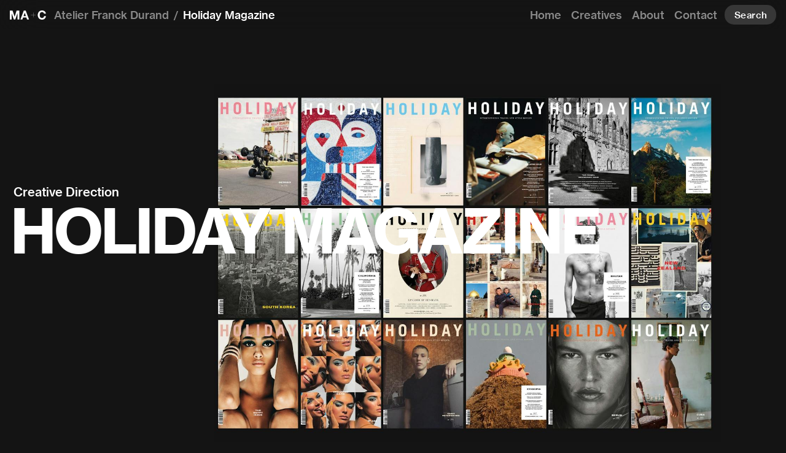

--- FILE ---
content_type: text/html; charset=utf-8
request_url: https://creative.maworldgroup.com/project/holiday-magazine/
body_size: 28791
content:
<!doctype html>
<html data-n-head-ssr lang="en" data-n-head="%7B%22lang%22:%7B%22ssr%22:%22en%22%7D%7D">
  <head >
    <title>MA+Creative</title><meta data-n-head="ssr" charset="utf-8"><meta data-n-head="ssr" name="viewport" content="width=device-width, initial-scale=1, maximum-scale=1"><meta data-n-head="ssr" data-hid="description" name="description" content=""><link data-n-head="ssr" rel="icon" type="image/x-icon" href="/favicon.ico"><link rel="preload" href="/_nuxt/205bac3.js" as="script"><link rel="preload" href="/_nuxt/ffb58ea.js" as="script"><link rel="preload" href="/_nuxt/1ce15f8.js" as="script"><link rel="preload" href="/_nuxt/52260b9.js" as="script"><link rel="preload" href="/_nuxt/fonts/NHaasGroteskTXPro-55Rg.c52d1ac.woff2" as="font" type="font/woff2" crossorigin><link rel="preload" href="/_nuxt/fonts/NHaasGroteskTXPro-55Rg.33a51cb.woff" as="font" type="font/woff" crossorigin><link rel="preload" href="/_nuxt/fonts/NHaasGroteskTXPro-65Md.1f1096f.woff2" as="font" type="font/woff2" crossorigin><link rel="preload" href="/_nuxt/fonts/NHaasGroteskTXPro-65Md.b732305.woff" as="font" type="font/woff" crossorigin><link rel="preload" href="/_nuxt/fonts/NHaasGroteskTXPro-75Bd.6f80a8c.woff2" as="font" type="font/woff2" crossorigin><link rel="preload" href="/_nuxt/fonts/NHaasGroteskTXPro-75Bd.95bd015.woff" as="font" type="font/woff" crossorigin><link rel="preload" href="/_nuxt/fonts/feather.3fa166a.woff" as="font" type="font/woff" crossorigin><link rel="preload" href="/_nuxt/963b137.js" as="script"><link rel="preload" href="/_nuxt/97739cd.js" as="script"><style data-vue-ssr-id="526e4d60:0 d5d4e910:0 0e2d840f:0 3ae73d72:0 165e1712:0 51467e22:0 933788da:0 65db1a41:0 df9d08a8:0 04358e16:0 148c70d6:0 030304b7:0 650e2def:0">@font-face{font-family:"Neue Haas Grotesk Text Pro";src:url(/_nuxt/fonts/NHaasGroteskTXPro-55Rg.c52d1ac.woff2) format("woff2"),url(/_nuxt/fonts/NHaasGroteskTXPro-55Rg.33a51cb.woff) format("woff");font-weight:400;font-style:normal}@font-face{font-family:"Neue Haas Grotesk Text Pro";src:url(/_nuxt/fonts/NHaasGroteskTXPro-65Md.1f1096f.woff2) format("woff2"),url(/_nuxt/fonts/NHaasGroteskTXPro-65Md.b732305.woff) format("woff");font-weight:500;font-style:normal}@font-face{font-family:"Neue Haas Grotesk Text Pro";src:url(/_nuxt/fonts/NHaasGroteskTXPro-75Bd.6f80a8c.woff2) format("woff2"),url(/_nuxt/fonts/NHaasGroteskTXPro-75Bd.95bd015.woff) format("woff");font-weight:700;font-style:normal}
@font-face{font-family:"feather";src:url(/_nuxt/fonts/feather.ba142c9.eot);src:url(/_nuxt/fonts/feather.ba142c9.eot#iefix) format("embedded-opentype"),url(/_nuxt/fonts/feather.3fa166a.woff) format("woff"),url(/_nuxt/fonts/feather.aaacbae.ttf) format("truetype"),url(/_nuxt/68000ec2e5401dd81479b093e83daf58.svg#feather) format("svg")}.fe{font-family:"feather"!important;speak:none;font-style:normal;font-weight:400;font-feature-settings:normal;font-variant:normal;text-transform:none;line-height:1;-webkit-font-smoothing:antialiased;-moz-osx-font-smoothing:grayscale}.icon-alert-octagon:before{content:"\e81b"}.icon-alert-circle:before{content:"\e81c"}.icon-activity:before{content:"\e81d"}.icon-alert-triangle:before{content:"\e81e"}.icon-align-center:before{content:"\e81f"}.icon-airplay:before{content:"\e820"}.icon-align-justify:before{content:"\e821"}.icon-align-left:before{content:"\e822"}.icon-align-right:before{content:"\e823"}.icon-arrow-down-left:before{content:"\e824"}.icon-arrow-down-right:before{content:"\e825"}.icon-anchor:before{content:"\e826"}.icon-aperture:before{content:"\e827"}.icon-arrow-left:before{content:"\e828"}.icon-arrow-right:before{content:"\e829"}.icon-arrow-down:before{content:"\e82a"}.icon-arrow-up-left:before{content:"\e82b"}.icon-arrow-up-right:before{content:"\e82c"}.icon-arrow-up:before{content:"\e82d"}.icon-award:before{content:"\e82e"}.icon-bar-chart:before{content:"\e82f"}.icon-at-sign:before{content:"\e830"}.icon-bar-chart-2:before{content:"\e831"}.icon-battery-charging:before{content:"\e832"}.icon-bell-off:before{content:"\e833"}.icon-battery:before{content:"\e834"}.icon-bluetooth:before{content:"\e835"}.icon-bell:before{content:"\e836"}.icon-book:before{content:"\e837"}.icon-briefcase:before{content:"\e838"}.icon-camera-off:before{content:"\e839"}.icon-calendar:before{content:"\e83a"}.icon-bookmark:before{content:"\e83b"}.icon-box:before{content:"\e83c"}.icon-camera:before{content:"\e83d"}.icon-check-circle:before{content:"\e83e"}.icon-check:before{content:"\e83f"}.icon-check-square:before{content:"\e840"}.icon-cast:before{content:"\e841"}.icon-chevron-down:before{content:"\e842"}.icon-chevron-left:before{content:"\e843"}.icon-chevron-right:before{content:"\e844"}.icon-chevron-up:before{content:"\e845"}.icon-chevrons-down:before{content:"\e846"}.icon-chevrons-right:before{content:"\e847"}.icon-chevrons-up:before{content:"\e848"}.icon-chevrons-left:before{content:"\e849"}.icon-circle:before{content:"\e84a"}.icon-clipboard:before{content:"\e84b"}.icon-chrome:before{content:"\e84c"}.icon-clock:before{content:"\e84d"}.icon-cloud-lightning:before{content:"\e84e"}.icon-cloud-drizzle:before{content:"\e84f"}.icon-cloud-rain:before{content:"\e850"}.icon-cloud-off:before{content:"\e851"}.icon-codepen:before{content:"\e852"}.icon-cloud-snow:before{content:"\e853"}.icon-compass:before{content:"\e854"}.icon-copy:before{content:"\e855"}.icon-corner-down-right:before{content:"\e856"}.icon-corner-down-left:before{content:"\e857"}.icon-corner-left-down:before{content:"\e858"}.icon-corner-left-up:before{content:"\e859"}.icon-corner-up-left:before{content:"\e85a"}.icon-corner-up-right:before{content:"\e85b"}.icon-corner-right-down:before{content:"\e85c"}.icon-corner-right-up:before{content:"\e85d"}.icon-cpu:before{content:"\e85e"}.icon-credit-card:before{content:"\e85f"}.icon-crosshair:before{content:"\e860"}.icon-disc:before{content:"\e861"}.icon-delete:before{content:"\e862"}.icon-download-cloud:before{content:"\e863"}.icon-download:before{content:"\e864"}.icon-droplet:before{content:"\e865"}.icon-edit-2:before{content:"\e866"}.icon-edit:before{content:"\e867"}.icon-edit-1:before{content:"\e868"}.icon-external-link:before{content:"\e869"}.icon-eye:before{content:"\e86a"}.icon-feather:before{content:"\e86b"}.icon-facebook:before{content:"\e86c"}.icon-file-minus:before{content:"\e86d"}.icon-eye-off:before{content:"\e86e"}.icon-fast-forward:before{content:"\e86f"}.icon-file-text:before{content:"\e870"}.icon-film:before{content:"\e871"}.icon-file:before{content:"\e872"}.icon-file-plus:before{content:"\e873"}.icon-folder:before{content:"\e874"}.icon-filter:before{content:"\e875"}.icon-flag:before{content:"\e876"}.icon-globe:before{content:"\e877"}.icon-grid:before{content:"\e878"}.icon-heart:before{content:"\e879"}.icon-home:before{content:"\e87a"}.icon-github:before{content:"\e87b"}.icon-image:before{content:"\e87c"}.icon-inbox:before{content:"\e87d"}.icon-layers:before{content:"\e87e"}.icon-info:before{content:"\e87f"}.icon-instagram:before{content:"\e880"}.icon-layout:before{content:"\e881"}.icon-link-2:before{content:"\e882"}.icon-life-buoy:before{content:"\e883"}.icon-link:before{content:"\e884"}.icon-log-in:before{content:"\e885"}.icon-list:before{content:"\e886"}.icon-lock:before{content:"\e887"}.icon-log-out:before{content:"\e888"}.icon-loader:before{content:"\e889"}.icon-mail:before{content:"\e88a"}.icon-maximize-2:before{content:"\e88b"}.icon-map:before{content:"\e88c"}.icon-map-pin:before{content:"\e88e"}.icon-menu:before{content:"\e88f"}.icon-message-circle:before{content:"\e890"}.icon-message-square:before{content:"\e891"}.icon-minimize-2:before{content:"\e892"}.icon-mic-off:before{content:"\e893"}.icon-minus-circle:before{content:"\e894"}.icon-mic:before{content:"\e895"}.icon-minus-square:before{content:"\e896"}.icon-minus:before{content:"\e897"}.icon-moon:before{content:"\e898"}.icon-monitor:before{content:"\e899"}.icon-more-vertical:before{content:"\e89a"}.icon-more-horizontal:before{content:"\e89b"}.icon-move:before{content:"\e89c"}.icon-music:before{content:"\e89d"}.icon-navigation-2:before{content:"\e89e"}.icon-navigation:before{content:"\e89f"}.icon-octagon:before{content:"\e8a0"}.icon-package:before{content:"\e8a1"}.icon-pause-circle:before{content:"\e8a2"}.icon-pause:before{content:"\e8a3"}.icon-percent:before{content:"\e8a4"}.icon-phone-call:before{content:"\e8a5"}.icon-phone-forwarded:before{content:"\e8a6"}.icon-phone-missed:before{content:"\e8a7"}.icon-phone-off:before{content:"\e8a8"}.icon-phone-incoming:before{content:"\e8a9"}.icon-phone:before{content:"\e8aa"}.icon-phone-outgoing:before{content:"\e8ab"}.icon-pie-chart:before{content:"\e8ac"}.icon-play-circle:before{content:"\e8ad"}.icon-play:before{content:"\e8ae"}.icon-plus-square:before{content:"\e8af"}.icon-plus-circle:before{content:"\e8b0"}.icon-plus:before{content:"\e8b1"}.icon-pocket:before{content:"\e8b2"}.icon-printer:before{content:"\e8b3"}.icon-power:before{content:"\e8b4"}.icon-radio:before{content:"\e8b5"}.icon-repeat:before{content:"\e8b6"}.icon-refresh-ccw:before{content:"\e8b7"}.icon-rewind:before{content:"\e8b8"}.icon-rotate-ccw:before{content:"\e8b9"}.icon-refresh-cw:before{content:"\e8ba"}.icon-rotate-cw:before{content:"\e8bb"}.icon-save:before{content:"\e8bc"}.icon-search:before{content:"\e8bd"}.icon-server:before{content:"\e8be"}.icon-scissors:before{content:"\e8bf"}.icon-share-2:before{content:"\e8c0"}.icon-share:before{content:"\e8c1"}.icon-shield:before{content:"\e8c2"}.icon-settings:before{content:"\e8c3"}.icon-skip-back:before{content:"\e8c4"}.icon-shuffle:before{content:"\e8c5"}.icon-sidebar:before{content:"\e8c6"}.icon-skip-forward:before{content:"\e8c7"}.icon-slack:before{content:"\e8c8"}.icon-slash:before{content:"\e8c9"}.icon-smartphone:before{content:"\e8ca"}.icon-square:before{content:"\e8cb"}.icon-speaker:before{content:"\e8cc"}.icon-star:before{content:"\e8cd"}.icon-stop-circle:before{content:"\e8ce"}.icon-sun:before{content:"\e8cf"}.icon-sunrise:before{content:"\e8d0"}.icon-tablet:before{content:"\e8d1"}.icon-tag:before{content:"\e8d2"}.icon-sunset:before{content:"\e8d3"}.icon-target:before{content:"\e8d4"}.icon-thermometer:before{content:"\e8d5"}.icon-thumbs-up:before{content:"\e8d6"}.icon-thumbs-down:before{content:"\e8d7"}.icon-toggle-left:before{content:"\e8d8"}.icon-toggle-right:before{content:"\e8d9"}.icon-trash-2:before{content:"\e8da"}.icon-trash:before{content:"\e8db"}.icon-trending-up:before{content:"\e8dc"}.icon-trending-down:before{content:"\e8dd"}.icon-triangle:before{content:"\e8de"}.icon-type:before{content:"\e8df"}.icon-twitter:before{content:"\e8e0"}.icon-upload:before{content:"\e8e1"}.icon-umbrella:before{content:"\e8e2"}.icon-upload-cloud:before{content:"\e8e3"}.icon-unlock:before{content:"\e8e4"}.icon-user-check:before{content:"\e8e5"}.icon-user-minus:before{content:"\e8e6"}.icon-user-plus:before{content:"\e8e7"}.icon-user-x:before{content:"\e8e8"}.icon-user:before{content:"\e8e9"}.icon-users:before{content:"\e8ea"}.icon-video-off:before{content:"\e8eb"}.icon-video:before{content:"\e8ec"}.icon-voicemail:before{content:"\e8ed"}.icon-volume-x:before{content:"\e8ee"}.icon-volume-2:before{content:"\e8ef"}.icon-volume-1:before{content:"\e8f0"}.icon-volume:before{content:"\e8f1"}.icon-watch:before{content:"\e8f2"}.icon-wifi:before{content:"\e8f3"}.icon-x-square:before{content:"\e8f4"}.icon-wind:before{content:"\e8f5"}.icon-x:before{content:"\e8f6"}.icon-x-circle:before{content:"\e8f7"}.icon-zap:before{content:"\e8f8"}.icon-zoom-in:before{content:"\e8f9"}.icon-zoom-out:before{content:"\e8fa"}.icon-command:before{content:"\e8fb"}.icon-cloud:before{content:"\e8fc"}.icon-hash:before{content:"\e8fd"}.icon-headphones:before{content:"\e8fe"}.icon-underline:before{content:"\e8ff"}.icon-italic:before{content:"\e900"}.icon-bold:before{content:"\e901"}.icon-crop:before{content:"\e902"}.icon-help-circle:before{content:"\e903"}.icon-paperclip:before{content:"\e904"}.icon-shopping-cart:before{content:"\e905"}.icon-tv:before{content:"\e906"}.icon-wifi-off:before{content:"\e907"}.icon-minimize:before{content:"\e88d"}.icon-maximize:before{content:"\e908"}.icon-gitlab:before{content:"\e909"}.icon-sliders:before{content:"\e90a"}.icon-star-on:before{content:"\e90b"}.icon-heart-on:before{content:"\e90c"}.icon-archive:before{content:"\e90d"}.icon-arrow-down-circle:before{content:"\e90e"}.icon-arrow-up-circle:before{content:"\e90f"}.icon-arrow-left-circle:before{content:"\e910"}.icon-arrow-right-circle:before{content:"\e911"}.icon-bar-chart-line-:before{content:"\e912"}.icon-bar-chart-line:before{content:"\e913"}.icon-book-open:before{content:"\e914"}.icon-code:before{content:"\e915"}.icon-database:before{content:"\e916"}.icon-dollar-sign:before{content:"\e917"}.icon-folder-plus:before{content:"\e918"}.icon-gift:before{content:"\e919"}.icon-folder-minus:before{content:"\e91a"}.icon-git-commit:before{content:"\e91b"}.icon-git-branch:before{content:"\e91c"}.icon-git-pull-request:before{content:"\e91d"}.icon-git-merge:before{content:"\e91e"}.icon-linkedin:before{content:"\e91f"}.icon-hard-drive:before{content:"\e920"}.icon-more-vertical-:before{content:"\e921"}.icon-more-horizontal-:before{content:"\e922"}.icon-rss:before{content:"\e923"}.icon-send:before{content:"\e924"}.icon-shield-off:before{content:"\e925"}.icon-shopping-bag:before{content:"\e926"}.icon-terminal:before{content:"\e927"}.icon-truck:before{content:"\e928"}.icon-zap-off:before{content:"\e929"}.icon-youtube:before{content:"\e92a"}
blockquote,body,dd,dl,dt,fieldset,figure,h1,h2,h3,h4,h5,h6,hr,html,iframe,legend,li,ol,p,pre,textarea,ul{margin:0;padding:0}h1,h2,h3,h4,h5,h6{font-size:100%;font-weight:500}a{text-decoration:none}a,a:active,a:focus,a:hover,a:visited{color:inherit}ul{list-style:none}button,input,select,textarea{margin:0}button{border:none;padding:0;width:auto;overflow:visible;background:transparent;color:inherit;font:inherit;line-height:normal;-webkit-appearance:none;-moz-appearance:none;appearance:none;text-align:inherit;outline:none;-webkit-font-smoothing:inherit;-moz-osx-font-smoothing:inherit}button::-moz-focus-inner{border:0;padding:0}*,:after,:before,html{box-sizing:border-box}*,:after,:before{-webkit-font-smoothing:antialiased;-moz-osx-font-smoothing:grayscale}img,video{height:auto;max-width:100%;display:block}svg{display:inline-block}iframe{border:0}table{border-collapse:collapse;border-spacing:0}td,th{padding:0}td:not([align]),th:not([align]){text-align:left}body{margin:0;font-family:"Neue Haas Grotesk Text Pro",sans-serif;font-size:1rem;font-weight:500;line-height:1.4;color:#fff;background-color:#141414;-webkit-text-size-adjust:100%;-webkit-tap-highlight-color:rgba(0,0,0,0)}:root{--white:#fff;--black:#000;--success:#28a745;--info:#0075ff;--warning:#ffc107;--danger:#eb5757;--font-sans-serif:"Neue Haas Grotesk Text Pro",sans-serif;--font-monospace:Menlo,Monaco,"Courier New",monospace;--grid-columns:12}.container{padding-right:1.375rem;padding-left:1.375rem}.container,.container-fluid{width:100%;margin-right:auto;margin-left:auto}.container-fluid{padding-right:0;padding-left:0}.row{--gutter-x:1.375rem;--gutter-y:0;display:flex;flex-wrap:wrap;margin-right:-.6875rem;margin-left:-.6875rem}.row>*{flex-shrink:0;width:100%;max-width:100%;padding-right:.6875rem;padding-left:.6875rem}.row.no-gutters{margin-right:0;margin-left:0}.row.no-gutters>*{padding-right:0;padding-left:0}.col{flex:1 0 0%;min-width:0}.row-cols-auto>*{flex:0 0 auto;width:auto}.row-cols-1>*{flex:0 0 auto;width:100%}.row-cols-2>*{flex:0 0 auto;width:50%}.row-cols-3>*{flex:0 0 auto;width:33.33333%}.row-cols-4>*{flex:0 0 auto;width:25%}.row-cols-5>*{flex:0 0 auto;width:20%}.row-cols-6>*{flex:0 0 auto;width:16.66667%}.col-auto{flex:0 0 auto;width:auto}.col-1{flex:0 0 auto;width:8.33333%}.col-2{flex:0 0 auto;width:16.66667%}.col-3{flex:0 0 auto;width:25%}.col-4{flex:0 0 auto;width:33.33333%}.col-5{flex:0 0 auto;width:41.66667%}.col-6{flex:0 0 auto;width:50%}.col-7{flex:0 0 auto;width:58.33333%}.col-8{flex:0 0 auto;width:66.66667%}.col-9{flex:0 0 auto;width:75%}.col-10{flex:0 0 auto;width:83.33333%}.col-11{flex:0 0 auto;width:91.66667%}.col-12{flex:0 0 auto;width:100%}.offset-1{margin-left:8.33333%}.offset-2{margin-left:16.66667%}.offset-3{margin-left:25%}.offset-4{margin-left:33.33333%}.offset-5{margin-left:41.66667%}.offset-6{margin-left:50%}.offset-7{margin-left:58.33333%}.offset-8{margin-left:66.66667%}.offset-9{margin-left:75%}.offset-10{margin-left:83.33333%}.offset-11{margin-left:91.66667%}.g-0,.gx-0{--gutter-x:0}.g-0,.gy-0{--gutter-y:0}.g-0\.5,.gx-0\.5{--gutter-x:.5rem}.g-0\.5,.gy-0\.5{--gutter-y:.5rem}.g-1,.gx-1{--gutter-x:1rem}.g-1,.gy-1{--gutter-y:1rem}.g-1\.5,.gx-1\.5{--gutter-x:1.5rem}.g-1\.5,.gy-1\.5{--gutter-y:1.5rem}.g-2,.gx-2{--gutter-x:2rem}.g-2,.gy-2{--gutter-y:2rem}.g-2\.5,.gx-2\.5{--gutter-x:2.5rem}.g-2\.5,.gy-2\.5{--gutter-y:2.5rem}.g-3,.gx-3{--gutter-x:3rem}.g-3,.gy-3{--gutter-y:3rem}.g-3\.5,.gx-3\.5{--gutter-x:3.5rem}.g-3\.5,.gy-3\.5{--gutter-y:3.5rem}.g-4,.gx-4{--gutter-x:4rem}.g-4,.gy-4{--gutter-y:4rem}.g-4\.5,.gx-4\.5{--gutter-x:4.5rem}.g-4\.5,.gy-4\.5{--gutter-y:4.5rem}.g-5,.gx-5{--gutter-x:5rem}.g-5,.gy-5{--gutter-y:5rem}.g-5\.5,.gx-5\.5{--gutter-x:5.5rem}.g-5\.5,.gy-5\.5{--gutter-y:5.5rem}.g-6,.gx-6{--gutter-x:6rem}.g-6,.gy-6{--gutter-y:6rem}.g-6\.5,.gx-6\.5{--gutter-x:6.5rem}.g-6\.5,.gy-6\.5{--gutter-y:6.5rem}.g-7,.gx-7{--gutter-x:7rem}.g-7,.gy-7{--gutter-y:7rem}.g-7\.5,.gx-7\.5{--gutter-x:7.5rem}.g-7\.5,.gy-7\.5{--gutter-y:7.5rem}.g-8,.gx-8{--gutter-x:8rem}.g-8,.gy-8{--gutter-y:8rem}.g-8\.5,.gx-8\.5{--gutter-x:8.5rem}.g-8\.5,.gy-8\.5{--gutter-y:8.5rem}.g-9,.gx-9{--gutter-x:9rem}.g-9,.gy-9{--gutter-y:9rem}.g-9\.5,.gx-9\.5{--gutter-x:9.5rem}.g-9\.5,.gy-9\.5{--gutter-y:9.5rem}.g-10,.gx-10{--gutter-x:10rem}.g-10,.gy-10{--gutter-y:10rem}.g-10\.5,.gx-10\.5{--gutter-x:10.5rem}.g-10\.5,.gy-10\.5{--gutter-y:10.5rem}.g-11,.gx-11{--gutter-x:11rem}.g-11,.gy-11{--gutter-y:11rem}.g-11\.5,.gx-11\.5{--gutter-x:11.5rem}.g-11\.5,.gy-11\.5{--gutter-y:11.5rem}.g-12,.gx-12{--gutter-x:12rem}.g-12,.gy-12{--gutter-y:12rem}.g-12\.5,.gx-12\.5{--gutter-x:12.5rem}.g-12\.5,.gy-12\.5{--gutter-y:12.5rem}@media (min-width:720px){.col-sm{flex:1 0 0%;min-width:0}.row-cols-sm-auto>*{flex:0 0 auto;width:auto}.row-cols-sm-1>*{flex:0 0 auto;width:100%}.row-cols-sm-2>*{flex:0 0 auto;width:50%}.row-cols-sm-3>*{flex:0 0 auto;width:33.33333%}.row-cols-sm-4>*{flex:0 0 auto;width:25%}.row-cols-sm-5>*{flex:0 0 auto;width:20%}.row-cols-sm-6>*{flex:0 0 auto;width:16.66667%}.col-sm-auto{flex:0 0 auto;width:auto}.col-sm-1{flex:0 0 auto;width:8.33333%}.col-sm-2{flex:0 0 auto;width:16.66667%}.col-sm-3{flex:0 0 auto;width:25%}.col-sm-4{flex:0 0 auto;width:33.33333%}.col-sm-5{flex:0 0 auto;width:41.66667%}.col-sm-6{flex:0 0 auto;width:50%}.col-sm-7{flex:0 0 auto;width:58.33333%}.col-sm-8{flex:0 0 auto;width:66.66667%}.col-sm-9{flex:0 0 auto;width:75%}.col-sm-10{flex:0 0 auto;width:83.33333%}.col-sm-11{flex:0 0 auto;width:91.66667%}.col-sm-12{flex:0 0 auto;width:100%}.offset-sm-0{margin-left:0}.offset-sm-1{margin-left:8.33333%}.offset-sm-2{margin-left:16.66667%}.offset-sm-3{margin-left:25%}.offset-sm-4{margin-left:33.33333%}.offset-sm-5{margin-left:41.66667%}.offset-sm-6{margin-left:50%}.offset-sm-7{margin-left:58.33333%}.offset-sm-8{margin-left:66.66667%}.offset-sm-9{margin-left:75%}.offset-sm-10{margin-left:83.33333%}.offset-sm-11{margin-left:91.66667%}.g-sm-0,.gx-sm-0{--gutter-x:0}.g-sm-0,.gy-sm-0{--gutter-y:0}.g-sm-0\.5,.gx-sm-0\.5{--gutter-x:.5rem}.g-sm-0\.5,.gy-sm-0\.5{--gutter-y:.5rem}.g-sm-1,.gx-sm-1{--gutter-x:1rem}.g-sm-1,.gy-sm-1{--gutter-y:1rem}.g-sm-1\.5,.gx-sm-1\.5{--gutter-x:1.5rem}.g-sm-1\.5,.gy-sm-1\.5{--gutter-y:1.5rem}.g-sm-2,.gx-sm-2{--gutter-x:2rem}.g-sm-2,.gy-sm-2{--gutter-y:2rem}.g-sm-2\.5,.gx-sm-2\.5{--gutter-x:2.5rem}.g-sm-2\.5,.gy-sm-2\.5{--gutter-y:2.5rem}.g-sm-3,.gx-sm-3{--gutter-x:3rem}.g-sm-3,.gy-sm-3{--gutter-y:3rem}.g-sm-3\.5,.gx-sm-3\.5{--gutter-x:3.5rem}.g-sm-3\.5,.gy-sm-3\.5{--gutter-y:3.5rem}.g-sm-4,.gx-sm-4{--gutter-x:4rem}.g-sm-4,.gy-sm-4{--gutter-y:4rem}.g-sm-4\.5,.gx-sm-4\.5{--gutter-x:4.5rem}.g-sm-4\.5,.gy-sm-4\.5{--gutter-y:4.5rem}.g-sm-5,.gx-sm-5{--gutter-x:5rem}.g-sm-5,.gy-sm-5{--gutter-y:5rem}.g-sm-5\.5,.gx-sm-5\.5{--gutter-x:5.5rem}.g-sm-5\.5,.gy-sm-5\.5{--gutter-y:5.5rem}.g-sm-6,.gx-sm-6{--gutter-x:6rem}.g-sm-6,.gy-sm-6{--gutter-y:6rem}.g-sm-6\.5,.gx-sm-6\.5{--gutter-x:6.5rem}.g-sm-6\.5,.gy-sm-6\.5{--gutter-y:6.5rem}.g-sm-7,.gx-sm-7{--gutter-x:7rem}.g-sm-7,.gy-sm-7{--gutter-y:7rem}.g-sm-7\.5,.gx-sm-7\.5{--gutter-x:7.5rem}.g-sm-7\.5,.gy-sm-7\.5{--gutter-y:7.5rem}.g-sm-8,.gx-sm-8{--gutter-x:8rem}.g-sm-8,.gy-sm-8{--gutter-y:8rem}.g-sm-8\.5,.gx-sm-8\.5{--gutter-x:8.5rem}.g-sm-8\.5,.gy-sm-8\.5{--gutter-y:8.5rem}.g-sm-9,.gx-sm-9{--gutter-x:9rem}.g-sm-9,.gy-sm-9{--gutter-y:9rem}.g-sm-9\.5,.gx-sm-9\.5{--gutter-x:9.5rem}.g-sm-9\.5,.gy-sm-9\.5{--gutter-y:9.5rem}.g-sm-10,.gx-sm-10{--gutter-x:10rem}.g-sm-10,.gy-sm-10{--gutter-y:10rem}.g-sm-10\.5,.gx-sm-10\.5{--gutter-x:10.5rem}.g-sm-10\.5,.gy-sm-10\.5{--gutter-y:10.5rem}.g-sm-11,.gx-sm-11{--gutter-x:11rem}.g-sm-11,.gy-sm-11{--gutter-y:11rem}.g-sm-11\.5,.gx-sm-11\.5{--gutter-x:11.5rem}.g-sm-11\.5,.gy-sm-11\.5{--gutter-y:11.5rem}.g-sm-12,.gx-sm-12{--gutter-x:12rem}.g-sm-12,.gy-sm-12{--gutter-y:12rem}.g-sm-12\.5,.gx-sm-12\.5{--gutter-x:12.5rem}.g-sm-12\.5,.gy-sm-12\.5{--gutter-y:12.5rem}}@media (min-width:960px){.col-md{flex:1 0 0%;min-width:0}.row-cols-md-auto>*{flex:0 0 auto;width:auto}.row-cols-md-1>*{flex:0 0 auto;width:100%}.row-cols-md-2>*{flex:0 0 auto;width:50%}.row-cols-md-3>*{flex:0 0 auto;width:33.33333%}.row-cols-md-4>*{flex:0 0 auto;width:25%}.row-cols-md-5>*{flex:0 0 auto;width:20%}.row-cols-md-6>*{flex:0 0 auto;width:16.66667%}.col-md-auto{flex:0 0 auto;width:auto}.col-md-1{flex:0 0 auto;width:8.33333%}.col-md-2{flex:0 0 auto;width:16.66667%}.col-md-3{flex:0 0 auto;width:25%}.col-md-4{flex:0 0 auto;width:33.33333%}.col-md-5{flex:0 0 auto;width:41.66667%}.col-md-6{flex:0 0 auto;width:50%}.col-md-7{flex:0 0 auto;width:58.33333%}.col-md-8{flex:0 0 auto;width:66.66667%}.col-md-9{flex:0 0 auto;width:75%}.col-md-10{flex:0 0 auto;width:83.33333%}.col-md-11{flex:0 0 auto;width:91.66667%}.col-md-12{flex:0 0 auto;width:100%}.offset-md-0{margin-left:0}.offset-md-1{margin-left:8.33333%}.offset-md-2{margin-left:16.66667%}.offset-md-3{margin-left:25%}.offset-md-4{margin-left:33.33333%}.offset-md-5{margin-left:41.66667%}.offset-md-6{margin-left:50%}.offset-md-7{margin-left:58.33333%}.offset-md-8{margin-left:66.66667%}.offset-md-9{margin-left:75%}.offset-md-10{margin-left:83.33333%}.offset-md-11{margin-left:91.66667%}.g-md-0,.gx-md-0{--gutter-x:0}.g-md-0,.gy-md-0{--gutter-y:0}.g-md-0\.5,.gx-md-0\.5{--gutter-x:.5rem}.g-md-0\.5,.gy-md-0\.5{--gutter-y:.5rem}.g-md-1,.gx-md-1{--gutter-x:1rem}.g-md-1,.gy-md-1{--gutter-y:1rem}.g-md-1\.5,.gx-md-1\.5{--gutter-x:1.5rem}.g-md-1\.5,.gy-md-1\.5{--gutter-y:1.5rem}.g-md-2,.gx-md-2{--gutter-x:2rem}.g-md-2,.gy-md-2{--gutter-y:2rem}.g-md-2\.5,.gx-md-2\.5{--gutter-x:2.5rem}.g-md-2\.5,.gy-md-2\.5{--gutter-y:2.5rem}.g-md-3,.gx-md-3{--gutter-x:3rem}.g-md-3,.gy-md-3{--gutter-y:3rem}.g-md-3\.5,.gx-md-3\.5{--gutter-x:3.5rem}.g-md-3\.5,.gy-md-3\.5{--gutter-y:3.5rem}.g-md-4,.gx-md-4{--gutter-x:4rem}.g-md-4,.gy-md-4{--gutter-y:4rem}.g-md-4\.5,.gx-md-4\.5{--gutter-x:4.5rem}.g-md-4\.5,.gy-md-4\.5{--gutter-y:4.5rem}.g-md-5,.gx-md-5{--gutter-x:5rem}.g-md-5,.gy-md-5{--gutter-y:5rem}.g-md-5\.5,.gx-md-5\.5{--gutter-x:5.5rem}.g-md-5\.5,.gy-md-5\.5{--gutter-y:5.5rem}.g-md-6,.gx-md-6{--gutter-x:6rem}.g-md-6,.gy-md-6{--gutter-y:6rem}.g-md-6\.5,.gx-md-6\.5{--gutter-x:6.5rem}.g-md-6\.5,.gy-md-6\.5{--gutter-y:6.5rem}.g-md-7,.gx-md-7{--gutter-x:7rem}.g-md-7,.gy-md-7{--gutter-y:7rem}.g-md-7\.5,.gx-md-7\.5{--gutter-x:7.5rem}.g-md-7\.5,.gy-md-7\.5{--gutter-y:7.5rem}.g-md-8,.gx-md-8{--gutter-x:8rem}.g-md-8,.gy-md-8{--gutter-y:8rem}.g-md-8\.5,.gx-md-8\.5{--gutter-x:8.5rem}.g-md-8\.5,.gy-md-8\.5{--gutter-y:8.5rem}.g-md-9,.gx-md-9{--gutter-x:9rem}.g-md-9,.gy-md-9{--gutter-y:9rem}.g-md-9\.5,.gx-md-9\.5{--gutter-x:9.5rem}.g-md-9\.5,.gy-md-9\.5{--gutter-y:9.5rem}.g-md-10,.gx-md-10{--gutter-x:10rem}.g-md-10,.gy-md-10{--gutter-y:10rem}.g-md-10\.5,.gx-md-10\.5{--gutter-x:10.5rem}.g-md-10\.5,.gy-md-10\.5{--gutter-y:10.5rem}.g-md-11,.gx-md-11{--gutter-x:11rem}.g-md-11,.gy-md-11{--gutter-y:11rem}.g-md-11\.5,.gx-md-11\.5{--gutter-x:11.5rem}.g-md-11\.5,.gy-md-11\.5{--gutter-y:11.5rem}.g-md-12,.gx-md-12{--gutter-x:12rem}.g-md-12,.gy-md-12{--gutter-y:12rem}.g-md-12\.5,.gx-md-12\.5{--gutter-x:12.5rem}.g-md-12\.5,.gy-md-12\.5{--gutter-y:12.5rem}}@media (min-width:1280px){.col-lg{flex:1 0 0%;min-width:0}.row-cols-lg-auto>*{flex:0 0 auto;width:auto}.row-cols-lg-1>*{flex:0 0 auto;width:100%}.row-cols-lg-2>*{flex:0 0 auto;width:50%}.row-cols-lg-3>*{flex:0 0 auto;width:33.33333%}.row-cols-lg-4>*{flex:0 0 auto;width:25%}.row-cols-lg-5>*{flex:0 0 auto;width:20%}.row-cols-lg-6>*{flex:0 0 auto;width:16.66667%}.col-lg-auto{flex:0 0 auto;width:auto}.col-lg-1{flex:0 0 auto;width:8.33333%}.col-lg-2{flex:0 0 auto;width:16.66667%}.col-lg-3{flex:0 0 auto;width:25%}.col-lg-4{flex:0 0 auto;width:33.33333%}.col-lg-5{flex:0 0 auto;width:41.66667%}.col-lg-6{flex:0 0 auto;width:50%}.col-lg-7{flex:0 0 auto;width:58.33333%}.col-lg-8{flex:0 0 auto;width:66.66667%}.col-lg-9{flex:0 0 auto;width:75%}.col-lg-10{flex:0 0 auto;width:83.33333%}.col-lg-11{flex:0 0 auto;width:91.66667%}.col-lg-12{flex:0 0 auto;width:100%}.offset-lg-0{margin-left:0}.offset-lg-1{margin-left:8.33333%}.offset-lg-2{margin-left:16.66667%}.offset-lg-3{margin-left:25%}.offset-lg-4{margin-left:33.33333%}.offset-lg-5{margin-left:41.66667%}.offset-lg-6{margin-left:50%}.offset-lg-7{margin-left:58.33333%}.offset-lg-8{margin-left:66.66667%}.offset-lg-9{margin-left:75%}.offset-lg-10{margin-left:83.33333%}.offset-lg-11{margin-left:91.66667%}.g-lg-0,.gx-lg-0{--gutter-x:0}.g-lg-0,.gy-lg-0{--gutter-y:0}.g-lg-0\.5,.gx-lg-0\.5{--gutter-x:.5rem}.g-lg-0\.5,.gy-lg-0\.5{--gutter-y:.5rem}.g-lg-1,.gx-lg-1{--gutter-x:1rem}.g-lg-1,.gy-lg-1{--gutter-y:1rem}.g-lg-1\.5,.gx-lg-1\.5{--gutter-x:1.5rem}.g-lg-1\.5,.gy-lg-1\.5{--gutter-y:1.5rem}.g-lg-2,.gx-lg-2{--gutter-x:2rem}.g-lg-2,.gy-lg-2{--gutter-y:2rem}.g-lg-2\.5,.gx-lg-2\.5{--gutter-x:2.5rem}.g-lg-2\.5,.gy-lg-2\.5{--gutter-y:2.5rem}.g-lg-3,.gx-lg-3{--gutter-x:3rem}.g-lg-3,.gy-lg-3{--gutter-y:3rem}.g-lg-3\.5,.gx-lg-3\.5{--gutter-x:3.5rem}.g-lg-3\.5,.gy-lg-3\.5{--gutter-y:3.5rem}.g-lg-4,.gx-lg-4{--gutter-x:4rem}.g-lg-4,.gy-lg-4{--gutter-y:4rem}.g-lg-4\.5,.gx-lg-4\.5{--gutter-x:4.5rem}.g-lg-4\.5,.gy-lg-4\.5{--gutter-y:4.5rem}.g-lg-5,.gx-lg-5{--gutter-x:5rem}.g-lg-5,.gy-lg-5{--gutter-y:5rem}.g-lg-5\.5,.gx-lg-5\.5{--gutter-x:5.5rem}.g-lg-5\.5,.gy-lg-5\.5{--gutter-y:5.5rem}.g-lg-6,.gx-lg-6{--gutter-x:6rem}.g-lg-6,.gy-lg-6{--gutter-y:6rem}.g-lg-6\.5,.gx-lg-6\.5{--gutter-x:6.5rem}.g-lg-6\.5,.gy-lg-6\.5{--gutter-y:6.5rem}.g-lg-7,.gx-lg-7{--gutter-x:7rem}.g-lg-7,.gy-lg-7{--gutter-y:7rem}.g-lg-7\.5,.gx-lg-7\.5{--gutter-x:7.5rem}.g-lg-7\.5,.gy-lg-7\.5{--gutter-y:7.5rem}.g-lg-8,.gx-lg-8{--gutter-x:8rem}.g-lg-8,.gy-lg-8{--gutter-y:8rem}.g-lg-8\.5,.gx-lg-8\.5{--gutter-x:8.5rem}.g-lg-8\.5,.gy-lg-8\.5{--gutter-y:8.5rem}.g-lg-9,.gx-lg-9{--gutter-x:9rem}.g-lg-9,.gy-lg-9{--gutter-y:9rem}.g-lg-9\.5,.gx-lg-9\.5{--gutter-x:9.5rem}.g-lg-9\.5,.gy-lg-9\.5{--gutter-y:9.5rem}.g-lg-10,.gx-lg-10{--gutter-x:10rem}.g-lg-10,.gy-lg-10{--gutter-y:10rem}.g-lg-10\.5,.gx-lg-10\.5{--gutter-x:10.5rem}.g-lg-10\.5,.gy-lg-10\.5{--gutter-y:10.5rem}.g-lg-11,.gx-lg-11{--gutter-x:11rem}.g-lg-11,.gy-lg-11{--gutter-y:11rem}.g-lg-11\.5,.gx-lg-11\.5{--gutter-x:11.5rem}.g-lg-11\.5,.gy-lg-11\.5{--gutter-y:11.5rem}.g-lg-12,.gx-lg-12{--gutter-x:12rem}.g-lg-12,.gy-lg-12{--gutter-y:12rem}.g-lg-12\.5,.gx-lg-12\.5{--gutter-x:12.5rem}.g-lg-12\.5,.gy-lg-12\.5{--gutter-y:12.5rem}}@media (min-width:1680px){.col-xl{flex:1 0 0%;min-width:0}.row-cols-xl-auto>*{flex:0 0 auto;width:auto}.row-cols-xl-1>*{flex:0 0 auto;width:100%}.row-cols-xl-2>*{flex:0 0 auto;width:50%}.row-cols-xl-3>*{flex:0 0 auto;width:33.33333%}.row-cols-xl-4>*{flex:0 0 auto;width:25%}.row-cols-xl-5>*{flex:0 0 auto;width:20%}.row-cols-xl-6>*{flex:0 0 auto;width:16.66667%}.col-xl-auto{flex:0 0 auto;width:auto}.col-xl-1{flex:0 0 auto;width:8.33333%}.col-xl-2{flex:0 0 auto;width:16.66667%}.col-xl-3{flex:0 0 auto;width:25%}.col-xl-4{flex:0 0 auto;width:33.33333%}.col-xl-5{flex:0 0 auto;width:41.66667%}.col-xl-6{flex:0 0 auto;width:50%}.col-xl-7{flex:0 0 auto;width:58.33333%}.col-xl-8{flex:0 0 auto;width:66.66667%}.col-xl-9{flex:0 0 auto;width:75%}.col-xl-10{flex:0 0 auto;width:83.33333%}.col-xl-11{flex:0 0 auto;width:91.66667%}.col-xl-12{flex:0 0 auto;width:100%}.offset-xl-0{margin-left:0}.offset-xl-1{margin-left:8.33333%}.offset-xl-2{margin-left:16.66667%}.offset-xl-3{margin-left:25%}.offset-xl-4{margin-left:33.33333%}.offset-xl-5{margin-left:41.66667%}.offset-xl-6{margin-left:50%}.offset-xl-7{margin-left:58.33333%}.offset-xl-8{margin-left:66.66667%}.offset-xl-9{margin-left:75%}.offset-xl-10{margin-left:83.33333%}.offset-xl-11{margin-left:91.66667%}.g-xl-0,.gx-xl-0{--gutter-x:0}.g-xl-0,.gy-xl-0{--gutter-y:0}.g-xl-0\.5,.gx-xl-0\.5{--gutter-x:.5rem}.g-xl-0\.5,.gy-xl-0\.5{--gutter-y:.5rem}.g-xl-1,.gx-xl-1{--gutter-x:1rem}.g-xl-1,.gy-xl-1{--gutter-y:1rem}.g-xl-1\.5,.gx-xl-1\.5{--gutter-x:1.5rem}.g-xl-1\.5,.gy-xl-1\.5{--gutter-y:1.5rem}.g-xl-2,.gx-xl-2{--gutter-x:2rem}.g-xl-2,.gy-xl-2{--gutter-y:2rem}.g-xl-2\.5,.gx-xl-2\.5{--gutter-x:2.5rem}.g-xl-2\.5,.gy-xl-2\.5{--gutter-y:2.5rem}.g-xl-3,.gx-xl-3{--gutter-x:3rem}.g-xl-3,.gy-xl-3{--gutter-y:3rem}.g-xl-3\.5,.gx-xl-3\.5{--gutter-x:3.5rem}.g-xl-3\.5,.gy-xl-3\.5{--gutter-y:3.5rem}.g-xl-4,.gx-xl-4{--gutter-x:4rem}.g-xl-4,.gy-xl-4{--gutter-y:4rem}.g-xl-4\.5,.gx-xl-4\.5{--gutter-x:4.5rem}.g-xl-4\.5,.gy-xl-4\.5{--gutter-y:4.5rem}.g-xl-5,.gx-xl-5{--gutter-x:5rem}.g-xl-5,.gy-xl-5{--gutter-y:5rem}.g-xl-5\.5,.gx-xl-5\.5{--gutter-x:5.5rem}.g-xl-5\.5,.gy-xl-5\.5{--gutter-y:5.5rem}.g-xl-6,.gx-xl-6{--gutter-x:6rem}.g-xl-6,.gy-xl-6{--gutter-y:6rem}.g-xl-6\.5,.gx-xl-6\.5{--gutter-x:6.5rem}.g-xl-6\.5,.gy-xl-6\.5{--gutter-y:6.5rem}.g-xl-7,.gx-xl-7{--gutter-x:7rem}.g-xl-7,.gy-xl-7{--gutter-y:7rem}.g-xl-7\.5,.gx-xl-7\.5{--gutter-x:7.5rem}.g-xl-7\.5,.gy-xl-7\.5{--gutter-y:7.5rem}.g-xl-8,.gx-xl-8{--gutter-x:8rem}.g-xl-8,.gy-xl-8{--gutter-y:8rem}.g-xl-8\.5,.gx-xl-8\.5{--gutter-x:8.5rem}.g-xl-8\.5,.gy-xl-8\.5{--gutter-y:8.5rem}.g-xl-9,.gx-xl-9{--gutter-x:9rem}.g-xl-9,.gy-xl-9{--gutter-y:9rem}.g-xl-9\.5,.gx-xl-9\.5{--gutter-x:9.5rem}.g-xl-9\.5,.gy-xl-9\.5{--gutter-y:9.5rem}.g-xl-10,.gx-xl-10{--gutter-x:10rem}.g-xl-10,.gy-xl-10{--gutter-y:10rem}.g-xl-10\.5,.gx-xl-10\.5{--gutter-x:10.5rem}.g-xl-10\.5,.gy-xl-10\.5{--gutter-y:10.5rem}.g-xl-11,.gx-xl-11{--gutter-x:11rem}.g-xl-11,.gy-xl-11{--gutter-y:11rem}.g-xl-11\.5,.gx-xl-11\.5{--gutter-x:11.5rem}.g-xl-11\.5,.gy-xl-11\.5{--gutter-y:11.5rem}.g-xl-12,.gx-xl-12{--gutter-x:12rem}.g-xl-12,.gy-xl-12{--gutter-y:12rem}.g-xl-12\.5,.gx-xl-12\.5{--gutter-x:12.5rem}.g-xl-12\.5,.gy-xl-12\.5{--gutter-y:12.5rem}}.clearfix:after{display:block;clear:both;content:""}.fixed-top{top:0}.fixed-bottom,.fixed-top{position:fixed;right:0;left:0;z-index:1030}.fixed-bottom{bottom:0}.sticky-top{position:-webkit-sticky;position:sticky;top:0;z-index:1020}@media (min-width:720px){.sticky-sm-top{position:-webkit-sticky;position:sticky;top:0;z-index:1020}}@media (min-width:960px){.sticky-md-top{position:-webkit-sticky;position:sticky;top:0;z-index:1020}}@media (min-width:1280px){.sticky-lg-top{position:-webkit-sticky;position:sticky;top:0;z-index:1020}}@media (min-width:1680px){.sticky-xl-top{position:-webkit-sticky;position:sticky;top:0;z-index:1020}}.sr-only,.sr-only-focusable:not(:focus){position:absolute!important;width:1px!important;height:1px!important;padding:0!important;margin:-1px!important;overflow:hidden!important;clip:rect(0,0,0,0)!important;white-space:nowrap!important;border:0!important}.stretched-link:after{position:absolute;top:0;right:0;bottom:0;left:0;z-index:1;content:""}.text-truncate{overflow:hidden;text-overflow:ellipsis;white-space:nowrap}.backdrop-blur{background-color:hsla(0,0%,82.4%,.1);-webkit-backdrop-filter:blur(96px);backdrop-filter:blur(96px)}.none{display:none!important}.inline{display:inline!important}.inline-block{display:inline-block!important}.block{display:block!important}.table{display:table!important}.table-row{display:table-row!important}.table-cell{display:table-cell!important}.flex{display:flex!important}.inline-flex{display:inline-flex!important}.align-baseline{vertical-align:baseline!important}.align-top{vertical-align:top!important}.align-middle{vertical-align:middle!important}.align-bottom{vertical-align:bottom!important}.align-text-bottom{vertical-align:text-bottom!important}.align-text-top{vertical-align:text-top!important}.float-left{float:left!important}.float-right{float:right!important}.float-none{float:none!important}.overflow-auto{overflow:auto!important}.overflow-hidden{overflow:hidden!important}.shadow{box-shadow:0 .5rem 1rem rgba(0,0,0,.15)!important}.shadow-sm{box-shadow:0 .125rem .25rem rgba(0,0,0,.075)!important}.shadow-lg{box-shadow:0 1rem 3rem rgba(0,0,0,.175)!important}.shadow-none{box-shadow:none!important}.static{position:static!important}.relative{position:relative!important}.absolute{position:absolute!important}.fixed{position:fixed!important}.sticky{position:-webkit-sticky!important;position:sticky!important}.border{border:1px solid #000!important}.border-0{border:0!important}.border-top{border-top:1px solid #000!important}.border-top-0{border-top:0!important}.border-right{border-right:1px solid #000!important}.border-right-0{border-right:0!important}.border-bottom{border-bottom:1px solid #000!important}.border-bottom-0{border-bottom:0!important}.border-left{border-left:1px solid #000!important}.border-left-0{border-left:0!important}.border-white{border-color:#fff!important}.border-black{border-color:#000!important}.border-success{border-color:#28a745!important}.border-info{border-color:#0075ff!important}.border-warning{border-color:#ffc107!important}.border-danger{border-color:#eb5757!important}.w-25{width:25%!important}.w-50{width:50%!important}.w-75{width:75%!important}.w-100{width:100%!important}.w-auto{width:auto!important}.w-full{width:100%!important}.w-screen{width:100vw!important}.max-w-100,.max-w-full{max-width:100%!important}.max-w-screen{max-width:100vh!important}.max-w-text{max-width:25rem!important}.min-w-100,.min-w-full{min-width:100%!important}.min-w-screen{min-width:100vh!important}.h-25{height:25%!important}.h-50{height:50%!important}.h-75{height:75%!important}.h-100{height:100%!important}.h-auto{height:auto!important}.h-full{height:100%!important}.h-screen{height:100vh!important}.max-h-100,.max-h-full{max-height:100%!important}.max-h-screen{max-height:100vh!important}.min-h-100,.min-h-full{min-height:100%!important}.min-h-screen{min-height:100vh!important}.flex-fill{flex:1 1 auto!important}.flex-row{flex-direction:row!important}.flex-column{flex-direction:column!important}.flex-row-reverse{flex-direction:row-reverse!important}.flex-column-reverse{flex-direction:column-reverse!important}.flex-grow-0{flex-grow:0!important}.flex-grow-1{flex-grow:1!important}.flex-shrink-0{flex-shrink:0!important}.flex-shrink-1{flex-shrink:1!important}.flex-wrap{flex-wrap:wrap!important}.flex-nowrap{flex-wrap:nowrap!important}.flex-wrap-reverse{flex-wrap:wrap-reverse!important}.justify-start{justify-content:flex-start!important}.justify-end{justify-content:flex-end!important}.justify-center{justify-content:center!important}.justify-between{justify-content:space-between!important}.justify-around{justify-content:space-around!important}.items-start{align-items:flex-start!important}.items-end{align-items:flex-end!important}.items-center{align-items:center!important}.items-baseline{align-items:baseline!important}.items-stretch{align-items:stretch!important}.align-content-start{align-content:flex-start!important}.align-content-end{align-content:flex-end!important}.align-content-center{align-content:center!important}.align-content-between{align-content:space-between!important}.align-content-around{align-content:space-around!important}.align-content-stretch{align-content:stretch!important}.align-self-auto{align-self:auto!important}.align-self-start{align-self:flex-start!important}.align-self-end{align-self:flex-end!important}.align-self-center{align-self:center!important}.align-self-baseline{align-self:baseline!important}.align-self-stretch{align-self:stretch!important}.order-first{order:-1!important}.order-0{order:0!important}.order-1{order:1!important}.order-2{order:2!important}.order-3{order:3!important}.order-4{order:4!important}.order-5{order:5!important}.order-last{order:6!important}.top-0{top:0!important}.top-0\.5{top:.5rem!important}.top-1{top:1rem!important}.top-1\.5{top:1.5rem!important}.top-2{top:2rem!important}.top-2\.5{top:2.5rem!important}.top-3{top:3rem!important}.top-3\.5{top:3.5rem!important}.top-4{top:4rem!important}.top-4\.5{top:4.5rem!important}.top-5{top:5rem!important}.top-5\.5{top:5.5rem!important}.top-6{top:6rem!important}.top-6\.5{top:6.5rem!important}.top-7{top:7rem!important}.top-7\.5{top:7.5rem!important}.top-8{top:8rem!important}.top-8\.5{top:8.5rem!important}.top-9{top:9rem!important}.top-9\.5{top:9.5rem!important}.top-10{top:10rem!important}.top-10\.5{top:10.5rem!important}.top-11{top:11rem!important}.top-11\.5{top:11.5rem!important}.top-12{top:12rem!important}.top-12\.5{top:12.5rem!important}.top-auto{top:auto!important}.top-center{top:calc(50vh - 1em)!important}.right-0{right:0!important}.right-0\.5{right:.5rem!important}.right-1{right:1rem!important}.right-1\.5{right:1.5rem!important}.right-2{right:2rem!important}.right-2\.5{right:2.5rem!important}.right-3{right:3rem!important}.right-3\.5{right:3.5rem!important}.right-4{right:4rem!important}.right-4\.5{right:4.5rem!important}.right-5{right:5rem!important}.right-5\.5{right:5.5rem!important}.right-6{right:6rem!important}.right-6\.5{right:6.5rem!important}.right-7{right:7rem!important}.right-7\.5{right:7.5rem!important}.right-8{right:8rem!important}.right-8\.5{right:8.5rem!important}.right-9{right:9rem!important}.right-9\.5{right:9.5rem!important}.right-10{right:10rem!important}.right-10\.5{right:10.5rem!important}.right-11{right:11rem!important}.right-11\.5{right:11.5rem!important}.right-12{right:12rem!important}.right-12\.5{right:12.5rem!important}.right-auto{right:auto!important}.bottom-0{bottom:0!important}.bottom-0\.5{bottom:.5rem!important}.bottom-1{bottom:1rem!important}.bottom-1\.5{bottom:1.5rem!important}.bottom-2{bottom:2rem!important}.bottom-2\.5{bottom:2.5rem!important}.bottom-3{bottom:3rem!important}.bottom-3\.5{bottom:3.5rem!important}.bottom-4{bottom:4rem!important}.bottom-4\.5{bottom:4.5rem!important}.bottom-5{bottom:5rem!important}.bottom-5\.5{bottom:5.5rem!important}.bottom-6{bottom:6rem!important}.bottom-6\.5{bottom:6.5rem!important}.bottom-7{bottom:7rem!important}.bottom-7\.5{bottom:7.5rem!important}.bottom-8{bottom:8rem!important}.bottom-8\.5{bottom:8.5rem!important}.bottom-9{bottom:9rem!important}.bottom-9\.5{bottom:9.5rem!important}.bottom-10{bottom:10rem!important}.bottom-10\.5{bottom:10.5rem!important}.bottom-11{bottom:11rem!important}.bottom-11\.5{bottom:11.5rem!important}.bottom-12{bottom:12rem!important}.bottom-12\.5{bottom:12.5rem!important}.bottom-auto{bottom:auto!important}.left-0{left:0!important}.left-0\.5{left:.5rem!important}.left-1{left:1rem!important}.left-1\.5{left:1.5rem!important}.left-2{left:2rem!important}.left-2\.5{left:2.5rem!important}.left-3{left:3rem!important}.left-3\.5{left:3.5rem!important}.left-4{left:4rem!important}.left-4\.5{left:4.5rem!important}.left-5{left:5rem!important}.left-5\.5{left:5.5rem!important}.left-6{left:6rem!important}.left-6\.5{left:6.5rem!important}.left-7{left:7rem!important}.left-7\.5{left:7.5rem!important}.left-8{left:8rem!important}.left-8\.5{left:8.5rem!important}.left-9{left:9rem!important}.left-9\.5{left:9.5rem!important}.left-10{left:10rem!important}.left-10\.5{left:10.5rem!important}.left-11{left:11rem!important}.left-11\.5{left:11.5rem!important}.left-12{left:12rem!important}.left-12\.5{left:12.5rem!important}.left-auto{left:auto!important}.m-0{margin:0!important}.m-0\.5{margin:.5rem!important}.m-1{margin:1rem!important}.m-1\.5{margin:1.5rem!important}.m-2{margin:2rem!important}.m-2\.5{margin:2.5rem!important}.m-3{margin:3rem!important}.m-3\.5{margin:3.5rem!important}.m-4{margin:4rem!important}.m-4\.5{margin:4.5rem!important}.m-5{margin:5rem!important}.m-5\.5{margin:5.5rem!important}.m-6{margin:6rem!important}.m-6\.5{margin:6.5rem!important}.m-7{margin:7rem!important}.m-7\.5{margin:7.5rem!important}.m-8{margin:8rem!important}.m-8\.5{margin:8.5rem!important}.m-9{margin:9rem!important}.m-9\.5{margin:9.5rem!important}.m-10{margin:10rem!important}.m-10\.5{margin:10.5rem!important}.m-11{margin:11rem!important}.m-11\.5{margin:11.5rem!important}.m-12{margin:12rem!important}.m-12\.5{margin:12.5rem!important}.m-auto{margin:auto!important}.mx-0{margin-right:0!important;margin-left:0!important}.mx-0\.5{margin-right:.5rem!important;margin-left:.5rem!important}.mx-1{margin-right:1rem!important;margin-left:1rem!important}.mx-1\.5{margin-right:1.5rem!important;margin-left:1.5rem!important}.mx-2{margin-right:2rem!important;margin-left:2rem!important}.mx-2\.5{margin-right:2.5rem!important;margin-left:2.5rem!important}.mx-3{margin-right:3rem!important;margin-left:3rem!important}.mx-3\.5{margin-right:3.5rem!important;margin-left:3.5rem!important}.mx-4{margin-right:4rem!important;margin-left:4rem!important}.mx-4\.5{margin-right:4.5rem!important;margin-left:4.5rem!important}.mx-5{margin-right:5rem!important;margin-left:5rem!important}.mx-5\.5{margin-right:5.5rem!important;margin-left:5.5rem!important}.mx-6{margin-right:6rem!important;margin-left:6rem!important}.mx-6\.5{margin-right:6.5rem!important;margin-left:6.5rem!important}.mx-7{margin-right:7rem!important;margin-left:7rem!important}.mx-7\.5{margin-right:7.5rem!important;margin-left:7.5rem!important}.mx-8{margin-right:8rem!important;margin-left:8rem!important}.mx-8\.5{margin-right:8.5rem!important;margin-left:8.5rem!important}.mx-9{margin-right:9rem!important;margin-left:9rem!important}.mx-9\.5{margin-right:9.5rem!important;margin-left:9.5rem!important}.mx-10{margin-right:10rem!important;margin-left:10rem!important}.mx-10\.5{margin-right:10.5rem!important;margin-left:10.5rem!important}.mx-11{margin-right:11rem!important;margin-left:11rem!important}.mx-11\.5{margin-right:11.5rem!important;margin-left:11.5rem!important}.mx-12{margin-right:12rem!important;margin-left:12rem!important}.mx-12\.5{margin-right:12.5rem!important;margin-left:12.5rem!important}.mx-auto{margin-right:auto!important;margin-left:auto!important}.my-0{margin-top:0!important;margin-bottom:0!important}.my-0\.5{margin-top:.5rem!important;margin-bottom:.5rem!important}.my-1{margin-top:1rem!important;margin-bottom:1rem!important}.my-1\.5{margin-top:1.5rem!important;margin-bottom:1.5rem!important}.my-2{margin-top:2rem!important;margin-bottom:2rem!important}.my-2\.5{margin-top:2.5rem!important;margin-bottom:2.5rem!important}.my-3{margin-top:3rem!important;margin-bottom:3rem!important}.my-3\.5{margin-top:3.5rem!important;margin-bottom:3.5rem!important}.my-4{margin-top:4rem!important;margin-bottom:4rem!important}.my-4\.5{margin-top:4.5rem!important;margin-bottom:4.5rem!important}.my-5{margin-top:5rem!important;margin-bottom:5rem!important}.my-5\.5{margin-top:5.5rem!important;margin-bottom:5.5rem!important}.my-6{margin-top:6rem!important;margin-bottom:6rem!important}.my-6\.5{margin-top:6.5rem!important;margin-bottom:6.5rem!important}.my-7{margin-top:7rem!important;margin-bottom:7rem!important}.my-7\.5{margin-top:7.5rem!important;margin-bottom:7.5rem!important}.my-8{margin-top:8rem!important;margin-bottom:8rem!important}.my-8\.5{margin-top:8.5rem!important;margin-bottom:8.5rem!important}.my-9{margin-top:9rem!important;margin-bottom:9rem!important}.my-9\.5{margin-top:9.5rem!important;margin-bottom:9.5rem!important}.my-10{margin-top:10rem!important;margin-bottom:10rem!important}.my-10\.5{margin-top:10.5rem!important;margin-bottom:10.5rem!important}.my-11{margin-top:11rem!important;margin-bottom:11rem!important}.my-11\.5{margin-top:11.5rem!important;margin-bottom:11.5rem!important}.my-12{margin-top:12rem!important;margin-bottom:12rem!important}.my-12\.5{margin-top:12.5rem!important;margin-bottom:12.5rem!important}.my-auto{margin-top:auto!important;margin-bottom:auto!important}.mt-0{margin-top:0!important}.mt-0\.5{margin-top:.5rem!important}.mt-1{margin-top:1rem!important}.mt-1\.5{margin-top:1.5rem!important}.mt-2{margin-top:2rem!important}.mt-2\.5{margin-top:2.5rem!important}.mt-3{margin-top:3rem!important}.mt-3\.5{margin-top:3.5rem!important}.mt-4{margin-top:4rem!important}.mt-4\.5{margin-top:4.5rem!important}.mt-5{margin-top:5rem!important}.mt-5\.5{margin-top:5.5rem!important}.mt-6{margin-top:6rem!important}.mt-6\.5{margin-top:6.5rem!important}.mt-7{margin-top:7rem!important}.mt-7\.5{margin-top:7.5rem!important}.mt-8{margin-top:8rem!important}.mt-8\.5{margin-top:8.5rem!important}.mt-9{margin-top:9rem!important}.mt-9\.5{margin-top:9.5rem!important}.mt-10{margin-top:10rem!important}.mt-10\.5{margin-top:10.5rem!important}.mt-11{margin-top:11rem!important}.mt-11\.5{margin-top:11.5rem!important}.mt-12{margin-top:12rem!important}.mt-12\.5{margin-top:12.5rem!important}.mt-auto{margin-top:auto!important}.mr-0{margin-right:0!important}.mr-0\.5{margin-right:.5rem!important}.mr-1{margin-right:1rem!important}.mr-1\.5{margin-right:1.5rem!important}.mr-2{margin-right:2rem!important}.mr-2\.5{margin-right:2.5rem!important}.mr-3{margin-right:3rem!important}.mr-3\.5{margin-right:3.5rem!important}.mr-4{margin-right:4rem!important}.mr-4\.5{margin-right:4.5rem!important}.mr-5{margin-right:5rem!important}.mr-5\.5{margin-right:5.5rem!important}.mr-6{margin-right:6rem!important}.mr-6\.5{margin-right:6.5rem!important}.mr-7{margin-right:7rem!important}.mr-7\.5{margin-right:7.5rem!important}.mr-8{margin-right:8rem!important}.mr-8\.5{margin-right:8.5rem!important}.mr-9{margin-right:9rem!important}.mr-9\.5{margin-right:9.5rem!important}.mr-10{margin-right:10rem!important}.mr-10\.5{margin-right:10.5rem!important}.mr-11{margin-right:11rem!important}.mr-11\.5{margin-right:11.5rem!important}.mr-12{margin-right:12rem!important}.mr-12\.5{margin-right:12.5rem!important}.mr-auto{margin-right:auto!important}.mb-0{margin-bottom:0!important}.mb-0\.5{margin-bottom:.5rem!important}.mb-1{margin-bottom:1rem!important}.mb-1\.5{margin-bottom:1.5rem!important}.mb-2{margin-bottom:2rem!important}.mb-2\.5{margin-bottom:2.5rem!important}.mb-3{margin-bottom:3rem!important}.mb-3\.5{margin-bottom:3.5rem!important}.mb-4{margin-bottom:4rem!important}.mb-4\.5{margin-bottom:4.5rem!important}.mb-5{margin-bottom:5rem!important}.mb-5\.5{margin-bottom:5.5rem!important}.mb-6{margin-bottom:6rem!important}.mb-6\.5{margin-bottom:6.5rem!important}.mb-7{margin-bottom:7rem!important}.mb-7\.5{margin-bottom:7.5rem!important}.mb-8{margin-bottom:8rem!important}.mb-8\.5{margin-bottom:8.5rem!important}.mb-9{margin-bottom:9rem!important}.mb-9\.5{margin-bottom:9.5rem!important}.mb-10{margin-bottom:10rem!important}.mb-10\.5{margin-bottom:10.5rem!important}.mb-11{margin-bottom:11rem!important}.mb-11\.5{margin-bottom:11.5rem!important}.mb-12{margin-bottom:12rem!important}.mb-12\.5{margin-bottom:12.5rem!important}.mb-auto{margin-bottom:auto!important}.ml-0{margin-left:0!important}.ml-0\.5{margin-left:.5rem!important}.ml-1{margin-left:1rem!important}.ml-1\.5{margin-left:1.5rem!important}.ml-2{margin-left:2rem!important}.ml-2\.5{margin-left:2.5rem!important}.ml-3{margin-left:3rem!important}.ml-3\.5{margin-left:3.5rem!important}.ml-4{margin-left:4rem!important}.ml-4\.5{margin-left:4.5rem!important}.ml-5{margin-left:5rem!important}.ml-5\.5{margin-left:5.5rem!important}.ml-6{margin-left:6rem!important}.ml-6\.5{margin-left:6.5rem!important}.ml-7{margin-left:7rem!important}.ml-7\.5{margin-left:7.5rem!important}.ml-8{margin-left:8rem!important}.ml-8\.5{margin-left:8.5rem!important}.ml-9{margin-left:9rem!important}.ml-9\.5{margin-left:9.5rem!important}.ml-10{margin-left:10rem!important}.ml-10\.5{margin-left:10.5rem!important}.ml-11{margin-left:11rem!important}.ml-11\.5{margin-left:11.5rem!important}.ml-12{margin-left:12rem!important}.ml-12\.5{margin-left:12.5rem!important}.ml-auto{margin-left:auto!important}.p-0{padding:0!important}.p-0\.5{padding:.5rem!important}.p-1{padding:1rem!important}.p-1\.5{padding:1.5rem!important}.p-2{padding:2rem!important}.p-2\.5{padding:2.5rem!important}.p-3{padding:3rem!important}.p-3\.5{padding:3.5rem!important}.p-4{padding:4rem!important}.p-4\.5{padding:4.5rem!important}.p-5{padding:5rem!important}.p-5\.5{padding:5.5rem!important}.p-6{padding:6rem!important}.p-6\.5{padding:6.5rem!important}.p-7{padding:7rem!important}.p-7\.5{padding:7.5rem!important}.p-8{padding:8rem!important}.p-8\.5{padding:8.5rem!important}.p-9{padding:9rem!important}.p-9\.5{padding:9.5rem!important}.p-10{padding:10rem!important}.p-10\.5{padding:10.5rem!important}.p-11{padding:11rem!important}.p-11\.5{padding:11.5rem!important}.p-12{padding:12rem!important}.p-12\.5{padding:12.5rem!important}.px-0{padding-right:0!important;padding-left:0!important}.px-0\.5{padding-right:.5rem!important;padding-left:.5rem!important}.px-1{padding-right:1rem!important;padding-left:1rem!important}.px-1\.5{padding-right:1.5rem!important;padding-left:1.5rem!important}.px-2{padding-right:2rem!important;padding-left:2rem!important}.px-2\.5{padding-right:2.5rem!important;padding-left:2.5rem!important}.px-3{padding-right:3rem!important;padding-left:3rem!important}.px-3\.5{padding-right:3.5rem!important;padding-left:3.5rem!important}.px-4{padding-right:4rem!important;padding-left:4rem!important}.px-4\.5{padding-right:4.5rem!important;padding-left:4.5rem!important}.px-5{padding-right:5rem!important;padding-left:5rem!important}.px-5\.5{padding-right:5.5rem!important;padding-left:5.5rem!important}.px-6{padding-right:6rem!important;padding-left:6rem!important}.px-6\.5{padding-right:6.5rem!important;padding-left:6.5rem!important}.px-7{padding-right:7rem!important;padding-left:7rem!important}.px-7\.5{padding-right:7.5rem!important;padding-left:7.5rem!important}.px-8{padding-right:8rem!important;padding-left:8rem!important}.px-8\.5{padding-right:8.5rem!important;padding-left:8.5rem!important}.px-9{padding-right:9rem!important;padding-left:9rem!important}.px-9\.5{padding-right:9.5rem!important;padding-left:9.5rem!important}.px-10{padding-right:10rem!important;padding-left:10rem!important}.px-10\.5{padding-right:10.5rem!important;padding-left:10.5rem!important}.px-11{padding-right:11rem!important;padding-left:11rem!important}.px-11\.5{padding-right:11.5rem!important;padding-left:11.5rem!important}.px-12{padding-right:12rem!important;padding-left:12rem!important}.px-12\.5{padding-right:12.5rem!important;padding-left:12.5rem!important}.py-0{padding-top:0!important;padding-bottom:0!important}.py-0\.5{padding-top:.5rem!important;padding-bottom:.5rem!important}.py-1{padding-top:1rem!important;padding-bottom:1rem!important}.py-1\.5{padding-top:1.5rem!important;padding-bottom:1.5rem!important}.py-2{padding-top:2rem!important;padding-bottom:2rem!important}.py-2\.5{padding-top:2.5rem!important;padding-bottom:2.5rem!important}.py-3{padding-top:3rem!important;padding-bottom:3rem!important}.py-3\.5{padding-top:3.5rem!important;padding-bottom:3.5rem!important}.py-4{padding-top:4rem!important;padding-bottom:4rem!important}.py-4\.5{padding-top:4.5rem!important;padding-bottom:4.5rem!important}.py-5{padding-top:5rem!important;padding-bottom:5rem!important}.py-5\.5{padding-top:5.5rem!important;padding-bottom:5.5rem!important}.py-6{padding-top:6rem!important;padding-bottom:6rem!important}.py-6\.5{padding-top:6.5rem!important;padding-bottom:6.5rem!important}.py-7{padding-top:7rem!important;padding-bottom:7rem!important}.py-7\.5{padding-top:7.5rem!important;padding-bottom:7.5rem!important}.py-8{padding-top:8rem!important;padding-bottom:8rem!important}.py-8\.5{padding-top:8.5rem!important;padding-bottom:8.5rem!important}.py-9{padding-top:9rem!important;padding-bottom:9rem!important}.py-9\.5{padding-top:9.5rem!important;padding-bottom:9.5rem!important}.py-10{padding-top:10rem!important;padding-bottom:10rem!important}.py-10\.5{padding-top:10.5rem!important;padding-bottom:10.5rem!important}.py-11{padding-top:11rem!important;padding-bottom:11rem!important}.py-11\.5{padding-top:11.5rem!important;padding-bottom:11.5rem!important}.py-12{padding-top:12rem!important;padding-bottom:12rem!important}.py-12\.5{padding-top:12.5rem!important;padding-bottom:12.5rem!important}.pt-0{padding-top:0!important}.pt-0\.5{padding-top:.5rem!important}.pt-1{padding-top:1rem!important}.pt-1\.5{padding-top:1.5rem!important}.pt-2{padding-top:2rem!important}.pt-2\.5{padding-top:2.5rem!important}.pt-3{padding-top:3rem!important}.pt-3\.5{padding-top:3.5rem!important}.pt-4{padding-top:4rem!important}.pt-4\.5{padding-top:4.5rem!important}.pt-5{padding-top:5rem!important}.pt-5\.5{padding-top:5.5rem!important}.pt-6{padding-top:6rem!important}.pt-6\.5{padding-top:6.5rem!important}.pt-7{padding-top:7rem!important}.pt-7\.5{padding-top:7.5rem!important}.pt-8{padding-top:8rem!important}.pt-8\.5{padding-top:8.5rem!important}.pt-9{padding-top:9rem!important}.pt-9\.5{padding-top:9.5rem!important}.pt-10{padding-top:10rem!important}.pt-10\.5{padding-top:10.5rem!important}.pt-11{padding-top:11rem!important}.pt-11\.5{padding-top:11.5rem!important}.pt-12{padding-top:12rem!important}.pt-12\.5{padding-top:12.5rem!important}.pr-0{padding-right:0!important}.pr-0\.5{padding-right:.5rem!important}.pr-1{padding-right:1rem!important}.pr-1\.5{padding-right:1.5rem!important}.pr-2{padding-right:2rem!important}.pr-2\.5{padding-right:2.5rem!important}.pr-3{padding-right:3rem!important}.pr-3\.5{padding-right:3.5rem!important}.pr-4{padding-right:4rem!important}.pr-4\.5{padding-right:4.5rem!important}.pr-5{padding-right:5rem!important}.pr-5\.5{padding-right:5.5rem!important}.pr-6{padding-right:6rem!important}.pr-6\.5{padding-right:6.5rem!important}.pr-7{padding-right:7rem!important}.pr-7\.5{padding-right:7.5rem!important}.pr-8{padding-right:8rem!important}.pr-8\.5{padding-right:8.5rem!important}.pr-9{padding-right:9rem!important}.pr-9\.5{padding-right:9.5rem!important}.pr-10{padding-right:10rem!important}.pr-10\.5{padding-right:10.5rem!important}.pr-11{padding-right:11rem!important}.pr-11\.5{padding-right:11.5rem!important}.pr-12{padding-right:12rem!important}.pr-12\.5{padding-right:12.5rem!important}.pb-0{padding-bottom:0!important}.pb-0\.5{padding-bottom:.5rem!important}.pb-1{padding-bottom:1rem!important}.pb-1\.5{padding-bottom:1.5rem!important}.pb-2{padding-bottom:2rem!important}.pb-2\.5{padding-bottom:2.5rem!important}.pb-3{padding-bottom:3rem!important}.pb-3\.5{padding-bottom:3.5rem!important}.pb-4{padding-bottom:4rem!important}.pb-4\.5{padding-bottom:4.5rem!important}.pb-5{padding-bottom:5rem!important}.pb-5\.5{padding-bottom:5.5rem!important}.pb-6{padding-bottom:6rem!important}.pb-6\.5{padding-bottom:6.5rem!important}.pb-7{padding-bottom:7rem!important}.pb-7\.5{padding-bottom:7.5rem!important}.pb-8{padding-bottom:8rem!important}.pb-8\.5{padding-bottom:8.5rem!important}.pb-9{padding-bottom:9rem!important}.pb-9\.5{padding-bottom:9.5rem!important}.pb-10{padding-bottom:10rem!important}.pb-10\.5{padding-bottom:10.5rem!important}.pb-11{padding-bottom:11rem!important}.pb-11\.5{padding-bottom:11.5rem!important}.pb-12{padding-bottom:12rem!important}.pb-12\.5{padding-bottom:12.5rem!important}.pl-0{padding-left:0!important}.pl-0\.5{padding-left:.5rem!important}.pl-1{padding-left:1rem!important}.pl-1\.5{padding-left:1.5rem!important}.pl-2{padding-left:2rem!important}.pl-2\.5{padding-left:2.5rem!important}.pl-3{padding-left:3rem!important}.pl-3\.5{padding-left:3.5rem!important}.pl-4{padding-left:4rem!important}.pl-4\.5{padding-left:4.5rem!important}.pl-5{padding-left:5rem!important}.pl-5\.5{padding-left:5.5rem!important}.pl-6{padding-left:6rem!important}.pl-6\.5{padding-left:6.5rem!important}.pl-7{padding-left:7rem!important}.pl-7\.5{padding-left:7.5rem!important}.pl-8{padding-left:8rem!important}.pl-8\.5{padding-left:8.5rem!important}.pl-9{padding-left:9rem!important}.pl-9\.5{padding-left:9.5rem!important}.pl-10{padding-left:10rem!important}.pl-10\.5{padding-left:10.5rem!important}.pl-11{padding-left:11rem!important}.pl-11\.5{padding-left:11.5rem!important}.pl-12{padding-left:12rem!important}.pl-12\.5{padding-left:12.5rem!important}.text-lowercase{text-transform:lowercase!important}.text-uppercase{text-transform:uppercase!important}.text-capitalize{text-transform:capitalize!important}.text-left{text-align:left!important}.text-right{text-align:right!important}.text-center{text-align:center!important}.text-justify{text-align:justify!important}.text-white{color:#fff!important}.text-black{color:#000!important}.text-success{color:#28a745!important}.text-info{color:#0075ff!important}.text-warning{color:#ffc107!important}.text-danger{color:#eb5757!important}.text-body{color:#fff!important}.text-black-50{color:rgba(0,0,0,.5)!important}.text-white-50{color:hsla(0,0%,100%,.5)!important}.text-accent{color:var(--body-accent-color)!important}.text-reset{color:inherit!important}.bg-white{background-color:#fff!important}.bg-black{background-color:#000!important}.bg-success{background-color:#28a745!important}.bg-info{background-color:#0075ff!important}.bg-warning{background-color:#ffc107!important}.bg-danger{background-color:#eb5757!important}.bg-body{background-color:#141414!important}.bg-transparent{background-color:transparent!important}.text-wrap{white-space:normal!important}.text-nowrap{white-space:nowrap!important}.text-decoration-none{text-decoration:none!important}.text-decoration-underline{text-decoration:underline!important}.text-decoration-line-through{text-decoration:line-through!important}.font-italic{font-style:italic!important}.font-normal{font-style:normal!important}.text-break{word-wrap:break-word!important}.font-monospace{font-family:var(--alpha-font-monospace)!important}.user-select-all{-webkit-user-select:all!important;-moz-user-select:all!important;-ms-user-select:all!important;user-select:all!important}.user-select-auto{-webkit-user-select:auto!important;-moz-user-select:auto!important;-ms-user-select:auto!important;user-select:auto!important}.user-select-none{-webkit-user-select:none!important;-moz-user-select:none!important;-ms-user-select:none!important;user-select:none!important}.pe-none{pointer-events:none!important}.pe-auto{pointer-events:auto!important}.rounded{border-radius:.25rem!important}.rounded-sm{border-radius:.2rem!important}.rounded-lg{border-radius:.3rem!important}.rounded-circle{border-radius:50%!important}.rounded-pill{border-radius:50rem!important}.rounded-0{border-radius:0!important}.rounded-top{border-top-left-radius:.25rem!important}.rounded-right,.rounded-top{border-top-right-radius:.25rem!important}.rounded-bottom,.rounded-right{border-bottom-right-radius:.25rem!important}.rounded-bottom,.rounded-left{border-bottom-left-radius:.25rem!important}.rounded-left{border-top-left-radius:.25rem!important}.visible{visibility:visible!important}.invisible{visibility:hidden!important}.opacity-10{opacity:.1!important}.opacity-20{opacity:.2!important}.opacity-30{opacity:.3!important}.opacity-40{opacity:.4!important}.opacity-50{opacity:.5!important}.opacity-60{opacity:.6!important}.opacity-70{opacity:.7!important}.opacity-80{opacity:.8!important}.opacity-90{opacity:.9!important}.opacity-100{opacity:1!important}.z-index-sticky{z-index:1020!important}.z-index-fixed{z-index:1030!important}.z-index-high{z-index:120!important}.z-index-medium{z-index:110!important}.z-index-low{z-index:100!important}.cursor-none{cursor:none!important}.cursor-pointer{cursor:pointer!important}.cursor-auto{cursor:auto!important}.cursor-not-allowed{cursor:not-allowed!important}@media (min-width:720px){.sm-none{display:none!important}.sm-inline{display:inline!important}.sm-inline-block{display:inline-block!important}.sm-block{display:block!important}.sm-table{display:table!important}.sm-table-row{display:table-row!important}.sm-table-cell{display:table-cell!important}.sm-flex{display:flex!important}.sm-inline-flex{display:inline-flex!important}.float-sm-left{float:left!important}.float-sm-right{float:right!important}.float-sm-none{float:none!important}.sm-static{position:static!important}.sm-relative{position:relative!important}.sm-absolute{position:absolute!important}.sm-fixed{position:fixed!important}.sm-sticky{position:-webkit-sticky!important;position:sticky!important}.flex-sm-fill{flex:1 1 auto!important}.flex-sm-row{flex-direction:row!important}.flex-sm-column{flex-direction:column!important}.flex-sm-row-reverse{flex-direction:row-reverse!important}.flex-sm-column-reverse{flex-direction:column-reverse!important}.flex-sm-grow-0{flex-grow:0!important}.flex-sm-grow-1{flex-grow:1!important}.flex-sm-shrink-0{flex-shrink:0!important}.flex-sm-shrink-1{flex-shrink:1!important}.flex-sm-wrap{flex-wrap:wrap!important}.flex-sm-nowrap{flex-wrap:nowrap!important}.flex-sm-wrap-reverse{flex-wrap:wrap-reverse!important}.justify-sm-start{justify-content:flex-start!important}.justify-sm-end{justify-content:flex-end!important}.justify-sm-center{justify-content:center!important}.justify-sm-between{justify-content:space-between!important}.justify-sm-around{justify-content:space-around!important}.items-sm-start{align-items:flex-start!important}.items-sm-end{align-items:flex-end!important}.items-sm-center{align-items:center!important}.items-sm-baseline{align-items:baseline!important}.items-sm-stretch{align-items:stretch!important}.align-content-sm-start{align-content:flex-start!important}.align-content-sm-end{align-content:flex-end!important}.align-content-sm-center{align-content:center!important}.align-content-sm-between{align-content:space-between!important}.align-content-sm-around{align-content:space-around!important}.align-content-sm-stretch{align-content:stretch!important}.align-self-sm-auto{align-self:auto!important}.align-self-sm-start{align-self:flex-start!important}.align-self-sm-end{align-self:flex-end!important}.align-self-sm-center{align-self:center!important}.align-self-sm-baseline{align-self:baseline!important}.align-self-sm-stretch{align-self:stretch!important}.order-sm-first{order:-1!important}.order-sm-0{order:0!important}.order-sm-1{order:1!important}.order-sm-2{order:2!important}.order-sm-3{order:3!important}.order-sm-4{order:4!important}.order-sm-5{order:5!important}.order-sm-last{order:6!important}.top-sm-0{top:0!important}.top-sm-0\.5{top:.5rem!important}.top-sm-1{top:1rem!important}.top-sm-1\.5{top:1.5rem!important}.top-sm-2{top:2rem!important}.top-sm-2\.5{top:2.5rem!important}.top-sm-3{top:3rem!important}.top-sm-3\.5{top:3.5rem!important}.top-sm-4{top:4rem!important}.top-sm-4\.5{top:4.5rem!important}.top-sm-5{top:5rem!important}.top-sm-5\.5{top:5.5rem!important}.top-sm-6{top:6rem!important}.top-sm-6\.5{top:6.5rem!important}.top-sm-7{top:7rem!important}.top-sm-7\.5{top:7.5rem!important}.top-sm-8{top:8rem!important}.top-sm-8\.5{top:8.5rem!important}.top-sm-9{top:9rem!important}.top-sm-9\.5{top:9.5rem!important}.top-sm-10{top:10rem!important}.top-sm-10\.5{top:10.5rem!important}.top-sm-11{top:11rem!important}.top-sm-11\.5{top:11.5rem!important}.top-sm-12{top:12rem!important}.top-sm-12\.5{top:12.5rem!important}.top-sm-auto{top:auto!important}.top-sm-center{top:calc(50vh - 1em)!important}.right-sm-0{right:0!important}.right-sm-0\.5{right:.5rem!important}.right-sm-1{right:1rem!important}.right-sm-1\.5{right:1.5rem!important}.right-sm-2{right:2rem!important}.right-sm-2\.5{right:2.5rem!important}.right-sm-3{right:3rem!important}.right-sm-3\.5{right:3.5rem!important}.right-sm-4{right:4rem!important}.right-sm-4\.5{right:4.5rem!important}.right-sm-5{right:5rem!important}.right-sm-5\.5{right:5.5rem!important}.right-sm-6{right:6rem!important}.right-sm-6\.5{right:6.5rem!important}.right-sm-7{right:7rem!important}.right-sm-7\.5{right:7.5rem!important}.right-sm-8{right:8rem!important}.right-sm-8\.5{right:8.5rem!important}.right-sm-9{right:9rem!important}.right-sm-9\.5{right:9.5rem!important}.right-sm-10{right:10rem!important}.right-sm-10\.5{right:10.5rem!important}.right-sm-11{right:11rem!important}.right-sm-11\.5{right:11.5rem!important}.right-sm-12{right:12rem!important}.right-sm-12\.5{right:12.5rem!important}.right-sm-auto{right:auto!important}.bottom-sm-0{bottom:0!important}.bottom-sm-0\.5{bottom:.5rem!important}.bottom-sm-1{bottom:1rem!important}.bottom-sm-1\.5{bottom:1.5rem!important}.bottom-sm-2{bottom:2rem!important}.bottom-sm-2\.5{bottom:2.5rem!important}.bottom-sm-3{bottom:3rem!important}.bottom-sm-3\.5{bottom:3.5rem!important}.bottom-sm-4{bottom:4rem!important}.bottom-sm-4\.5{bottom:4.5rem!important}.bottom-sm-5{bottom:5rem!important}.bottom-sm-5\.5{bottom:5.5rem!important}.bottom-sm-6{bottom:6rem!important}.bottom-sm-6\.5{bottom:6.5rem!important}.bottom-sm-7{bottom:7rem!important}.bottom-sm-7\.5{bottom:7.5rem!important}.bottom-sm-8{bottom:8rem!important}.bottom-sm-8\.5{bottom:8.5rem!important}.bottom-sm-9{bottom:9rem!important}.bottom-sm-9\.5{bottom:9.5rem!important}.bottom-sm-10{bottom:10rem!important}.bottom-sm-10\.5{bottom:10.5rem!important}.bottom-sm-11{bottom:11rem!important}.bottom-sm-11\.5{bottom:11.5rem!important}.bottom-sm-12{bottom:12rem!important}.bottom-sm-12\.5{bottom:12.5rem!important}.bottom-sm-auto{bottom:auto!important}.left-sm-0{left:0!important}.left-sm-0\.5{left:.5rem!important}.left-sm-1{left:1rem!important}.left-sm-1\.5{left:1.5rem!important}.left-sm-2{left:2rem!important}.left-sm-2\.5{left:2.5rem!important}.left-sm-3{left:3rem!important}.left-sm-3\.5{left:3.5rem!important}.left-sm-4{left:4rem!important}.left-sm-4\.5{left:4.5rem!important}.left-sm-5{left:5rem!important}.left-sm-5\.5{left:5.5rem!important}.left-sm-6{left:6rem!important}.left-sm-6\.5{left:6.5rem!important}.left-sm-7{left:7rem!important}.left-sm-7\.5{left:7.5rem!important}.left-sm-8{left:8rem!important}.left-sm-8\.5{left:8.5rem!important}.left-sm-9{left:9rem!important}.left-sm-9\.5{left:9.5rem!important}.left-sm-10{left:10rem!important}.left-sm-10\.5{left:10.5rem!important}.left-sm-11{left:11rem!important}.left-sm-11\.5{left:11.5rem!important}.left-sm-12{left:12rem!important}.left-sm-12\.5{left:12.5rem!important}.left-sm-auto{left:auto!important}.m-sm-0{margin:0!important}.m-sm-0\.5{margin:.5rem!important}.m-sm-1{margin:1rem!important}.m-sm-1\.5{margin:1.5rem!important}.m-sm-2{margin:2rem!important}.m-sm-2\.5{margin:2.5rem!important}.m-sm-3{margin:3rem!important}.m-sm-3\.5{margin:3.5rem!important}.m-sm-4{margin:4rem!important}.m-sm-4\.5{margin:4.5rem!important}.m-sm-5{margin:5rem!important}.m-sm-5\.5{margin:5.5rem!important}.m-sm-6{margin:6rem!important}.m-sm-6\.5{margin:6.5rem!important}.m-sm-7{margin:7rem!important}.m-sm-7\.5{margin:7.5rem!important}.m-sm-8{margin:8rem!important}.m-sm-8\.5{margin:8.5rem!important}.m-sm-9{margin:9rem!important}.m-sm-9\.5{margin:9.5rem!important}.m-sm-10{margin:10rem!important}.m-sm-10\.5{margin:10.5rem!important}.m-sm-11{margin:11rem!important}.m-sm-11\.5{margin:11.5rem!important}.m-sm-12{margin:12rem!important}.m-sm-12\.5{margin:12.5rem!important}.m-sm-auto{margin:auto!important}.mx-sm-0{margin-right:0!important;margin-left:0!important}.mx-sm-0\.5{margin-right:.5rem!important;margin-left:.5rem!important}.mx-sm-1{margin-right:1rem!important;margin-left:1rem!important}.mx-sm-1\.5{margin-right:1.5rem!important;margin-left:1.5rem!important}.mx-sm-2{margin-right:2rem!important;margin-left:2rem!important}.mx-sm-2\.5{margin-right:2.5rem!important;margin-left:2.5rem!important}.mx-sm-3{margin-right:3rem!important;margin-left:3rem!important}.mx-sm-3\.5{margin-right:3.5rem!important;margin-left:3.5rem!important}.mx-sm-4{margin-right:4rem!important;margin-left:4rem!important}.mx-sm-4\.5{margin-right:4.5rem!important;margin-left:4.5rem!important}.mx-sm-5{margin-right:5rem!important;margin-left:5rem!important}.mx-sm-5\.5{margin-right:5.5rem!important;margin-left:5.5rem!important}.mx-sm-6{margin-right:6rem!important;margin-left:6rem!important}.mx-sm-6\.5{margin-right:6.5rem!important;margin-left:6.5rem!important}.mx-sm-7{margin-right:7rem!important;margin-left:7rem!important}.mx-sm-7\.5{margin-right:7.5rem!important;margin-left:7.5rem!important}.mx-sm-8{margin-right:8rem!important;margin-left:8rem!important}.mx-sm-8\.5{margin-right:8.5rem!important;margin-left:8.5rem!important}.mx-sm-9{margin-right:9rem!important;margin-left:9rem!important}.mx-sm-9\.5{margin-right:9.5rem!important;margin-left:9.5rem!important}.mx-sm-10{margin-right:10rem!important;margin-left:10rem!important}.mx-sm-10\.5{margin-right:10.5rem!important;margin-left:10.5rem!important}.mx-sm-11{margin-right:11rem!important;margin-left:11rem!important}.mx-sm-11\.5{margin-right:11.5rem!important;margin-left:11.5rem!important}.mx-sm-12{margin-right:12rem!important;margin-left:12rem!important}.mx-sm-12\.5{margin-right:12.5rem!important;margin-left:12.5rem!important}.mx-sm-auto{margin-right:auto!important;margin-left:auto!important}.my-sm-0{margin-top:0!important;margin-bottom:0!important}.my-sm-0\.5{margin-top:.5rem!important;margin-bottom:.5rem!important}.my-sm-1{margin-top:1rem!important;margin-bottom:1rem!important}.my-sm-1\.5{margin-top:1.5rem!important;margin-bottom:1.5rem!important}.my-sm-2{margin-top:2rem!important;margin-bottom:2rem!important}.my-sm-2\.5{margin-top:2.5rem!important;margin-bottom:2.5rem!important}.my-sm-3{margin-top:3rem!important;margin-bottom:3rem!important}.my-sm-3\.5{margin-top:3.5rem!important;margin-bottom:3.5rem!important}.my-sm-4{margin-top:4rem!important;margin-bottom:4rem!important}.my-sm-4\.5{margin-top:4.5rem!important;margin-bottom:4.5rem!important}.my-sm-5{margin-top:5rem!important;margin-bottom:5rem!important}.my-sm-5\.5{margin-top:5.5rem!important;margin-bottom:5.5rem!important}.my-sm-6{margin-top:6rem!important;margin-bottom:6rem!important}.my-sm-6\.5{margin-top:6.5rem!important;margin-bottom:6.5rem!important}.my-sm-7{margin-top:7rem!important;margin-bottom:7rem!important}.my-sm-7\.5{margin-top:7.5rem!important;margin-bottom:7.5rem!important}.my-sm-8{margin-top:8rem!important;margin-bottom:8rem!important}.my-sm-8\.5{margin-top:8.5rem!important;margin-bottom:8.5rem!important}.my-sm-9{margin-top:9rem!important;margin-bottom:9rem!important}.my-sm-9\.5{margin-top:9.5rem!important;margin-bottom:9.5rem!important}.my-sm-10{margin-top:10rem!important;margin-bottom:10rem!important}.my-sm-10\.5{margin-top:10.5rem!important;margin-bottom:10.5rem!important}.my-sm-11{margin-top:11rem!important;margin-bottom:11rem!important}.my-sm-11\.5{margin-top:11.5rem!important;margin-bottom:11.5rem!important}.my-sm-12{margin-top:12rem!important;margin-bottom:12rem!important}.my-sm-12\.5{margin-top:12.5rem!important;margin-bottom:12.5rem!important}.my-sm-auto{margin-top:auto!important;margin-bottom:auto!important}.mt-sm-0{margin-top:0!important}.mt-sm-0\.5{margin-top:.5rem!important}.mt-sm-1{margin-top:1rem!important}.mt-sm-1\.5{margin-top:1.5rem!important}.mt-sm-2{margin-top:2rem!important}.mt-sm-2\.5{margin-top:2.5rem!important}.mt-sm-3{margin-top:3rem!important}.mt-sm-3\.5{margin-top:3.5rem!important}.mt-sm-4{margin-top:4rem!important}.mt-sm-4\.5{margin-top:4.5rem!important}.mt-sm-5{margin-top:5rem!important}.mt-sm-5\.5{margin-top:5.5rem!important}.mt-sm-6{margin-top:6rem!important}.mt-sm-6\.5{margin-top:6.5rem!important}.mt-sm-7{margin-top:7rem!important}.mt-sm-7\.5{margin-top:7.5rem!important}.mt-sm-8{margin-top:8rem!important}.mt-sm-8\.5{margin-top:8.5rem!important}.mt-sm-9{margin-top:9rem!important}.mt-sm-9\.5{margin-top:9.5rem!important}.mt-sm-10{margin-top:10rem!important}.mt-sm-10\.5{margin-top:10.5rem!important}.mt-sm-11{margin-top:11rem!important}.mt-sm-11\.5{margin-top:11.5rem!important}.mt-sm-12{margin-top:12rem!important}.mt-sm-12\.5{margin-top:12.5rem!important}.mt-sm-auto{margin-top:auto!important}.mr-sm-0{margin-right:0!important}.mr-sm-0\.5{margin-right:.5rem!important}.mr-sm-1{margin-right:1rem!important}.mr-sm-1\.5{margin-right:1.5rem!important}.mr-sm-2{margin-right:2rem!important}.mr-sm-2\.5{margin-right:2.5rem!important}.mr-sm-3{margin-right:3rem!important}.mr-sm-3\.5{margin-right:3.5rem!important}.mr-sm-4{margin-right:4rem!important}.mr-sm-4\.5{margin-right:4.5rem!important}.mr-sm-5{margin-right:5rem!important}.mr-sm-5\.5{margin-right:5.5rem!important}.mr-sm-6{margin-right:6rem!important}.mr-sm-6\.5{margin-right:6.5rem!important}.mr-sm-7{margin-right:7rem!important}.mr-sm-7\.5{margin-right:7.5rem!important}.mr-sm-8{margin-right:8rem!important}.mr-sm-8\.5{margin-right:8.5rem!important}.mr-sm-9{margin-right:9rem!important}.mr-sm-9\.5{margin-right:9.5rem!important}.mr-sm-10{margin-right:10rem!important}.mr-sm-10\.5{margin-right:10.5rem!important}.mr-sm-11{margin-right:11rem!important}.mr-sm-11\.5{margin-right:11.5rem!important}.mr-sm-12{margin-right:12rem!important}.mr-sm-12\.5{margin-right:12.5rem!important}.mr-sm-auto{margin-right:auto!important}.mb-sm-0{margin-bottom:0!important}.mb-sm-0\.5{margin-bottom:.5rem!important}.mb-sm-1{margin-bottom:1rem!important}.mb-sm-1\.5{margin-bottom:1.5rem!important}.mb-sm-2{margin-bottom:2rem!important}.mb-sm-2\.5{margin-bottom:2.5rem!important}.mb-sm-3{margin-bottom:3rem!important}.mb-sm-3\.5{margin-bottom:3.5rem!important}.mb-sm-4{margin-bottom:4rem!important}.mb-sm-4\.5{margin-bottom:4.5rem!important}.mb-sm-5{margin-bottom:5rem!important}.mb-sm-5\.5{margin-bottom:5.5rem!important}.mb-sm-6{margin-bottom:6rem!important}.mb-sm-6\.5{margin-bottom:6.5rem!important}.mb-sm-7{margin-bottom:7rem!important}.mb-sm-7\.5{margin-bottom:7.5rem!important}.mb-sm-8{margin-bottom:8rem!important}.mb-sm-8\.5{margin-bottom:8.5rem!important}.mb-sm-9{margin-bottom:9rem!important}.mb-sm-9\.5{margin-bottom:9.5rem!important}.mb-sm-10{margin-bottom:10rem!important}.mb-sm-10\.5{margin-bottom:10.5rem!important}.mb-sm-11{margin-bottom:11rem!important}.mb-sm-11\.5{margin-bottom:11.5rem!important}.mb-sm-12{margin-bottom:12rem!important}.mb-sm-12\.5{margin-bottom:12.5rem!important}.mb-sm-auto{margin-bottom:auto!important}.ml-sm-0{margin-left:0!important}.ml-sm-0\.5{margin-left:.5rem!important}.ml-sm-1{margin-left:1rem!important}.ml-sm-1\.5{margin-left:1.5rem!important}.ml-sm-2{margin-left:2rem!important}.ml-sm-2\.5{margin-left:2.5rem!important}.ml-sm-3{margin-left:3rem!important}.ml-sm-3\.5{margin-left:3.5rem!important}.ml-sm-4{margin-left:4rem!important}.ml-sm-4\.5{margin-left:4.5rem!important}.ml-sm-5{margin-left:5rem!important}.ml-sm-5\.5{margin-left:5.5rem!important}.ml-sm-6{margin-left:6rem!important}.ml-sm-6\.5{margin-left:6.5rem!important}.ml-sm-7{margin-left:7rem!important}.ml-sm-7\.5{margin-left:7.5rem!important}.ml-sm-8{margin-left:8rem!important}.ml-sm-8\.5{margin-left:8.5rem!important}.ml-sm-9{margin-left:9rem!important}.ml-sm-9\.5{margin-left:9.5rem!important}.ml-sm-10{margin-left:10rem!important}.ml-sm-10\.5{margin-left:10.5rem!important}.ml-sm-11{margin-left:11rem!important}.ml-sm-11\.5{margin-left:11.5rem!important}.ml-sm-12{margin-left:12rem!important}.ml-sm-12\.5{margin-left:12.5rem!important}.ml-sm-auto{margin-left:auto!important}.p-sm-0{padding:0!important}.p-sm-0\.5{padding:.5rem!important}.p-sm-1{padding:1rem!important}.p-sm-1\.5{padding:1.5rem!important}.p-sm-2{padding:2rem!important}.p-sm-2\.5{padding:2.5rem!important}.p-sm-3{padding:3rem!important}.p-sm-3\.5{padding:3.5rem!important}.p-sm-4{padding:4rem!important}.p-sm-4\.5{padding:4.5rem!important}.p-sm-5{padding:5rem!important}.p-sm-5\.5{padding:5.5rem!important}.p-sm-6{padding:6rem!important}.p-sm-6\.5{padding:6.5rem!important}.p-sm-7{padding:7rem!important}.p-sm-7\.5{padding:7.5rem!important}.p-sm-8{padding:8rem!important}.p-sm-8\.5{padding:8.5rem!important}.p-sm-9{padding:9rem!important}.p-sm-9\.5{padding:9.5rem!important}.p-sm-10{padding:10rem!important}.p-sm-10\.5{padding:10.5rem!important}.p-sm-11{padding:11rem!important}.p-sm-11\.5{padding:11.5rem!important}.p-sm-12{padding:12rem!important}.p-sm-12\.5{padding:12.5rem!important}.px-sm-0{padding-right:0!important;padding-left:0!important}.px-sm-0\.5{padding-right:.5rem!important;padding-left:.5rem!important}.px-sm-1{padding-right:1rem!important;padding-left:1rem!important}.px-sm-1\.5{padding-right:1.5rem!important;padding-left:1.5rem!important}.px-sm-2{padding-right:2rem!important;padding-left:2rem!important}.px-sm-2\.5{padding-right:2.5rem!important;padding-left:2.5rem!important}.px-sm-3{padding-right:3rem!important;padding-left:3rem!important}.px-sm-3\.5{padding-right:3.5rem!important;padding-left:3.5rem!important}.px-sm-4{padding-right:4rem!important;padding-left:4rem!important}.px-sm-4\.5{padding-right:4.5rem!important;padding-left:4.5rem!important}.px-sm-5{padding-right:5rem!important;padding-left:5rem!important}.px-sm-5\.5{padding-right:5.5rem!important;padding-left:5.5rem!important}.px-sm-6{padding-right:6rem!important;padding-left:6rem!important}.px-sm-6\.5{padding-right:6.5rem!important;padding-left:6.5rem!important}.px-sm-7{padding-right:7rem!important;padding-left:7rem!important}.px-sm-7\.5{padding-right:7.5rem!important;padding-left:7.5rem!important}.px-sm-8{padding-right:8rem!important;padding-left:8rem!important}.px-sm-8\.5{padding-right:8.5rem!important;padding-left:8.5rem!important}.px-sm-9{padding-right:9rem!important;padding-left:9rem!important}.px-sm-9\.5{padding-right:9.5rem!important;padding-left:9.5rem!important}.px-sm-10{padding-right:10rem!important;padding-left:10rem!important}.px-sm-10\.5{padding-right:10.5rem!important;padding-left:10.5rem!important}.px-sm-11{padding-right:11rem!important;padding-left:11rem!important}.px-sm-11\.5{padding-right:11.5rem!important;padding-left:11.5rem!important}.px-sm-12{padding-right:12rem!important;padding-left:12rem!important}.px-sm-12\.5{padding-right:12.5rem!important;padding-left:12.5rem!important}.py-sm-0{padding-top:0!important;padding-bottom:0!important}.py-sm-0\.5{padding-top:.5rem!important;padding-bottom:.5rem!important}.py-sm-1{padding-top:1rem!important;padding-bottom:1rem!important}.py-sm-1\.5{padding-top:1.5rem!important;padding-bottom:1.5rem!important}.py-sm-2{padding-top:2rem!important;padding-bottom:2rem!important}.py-sm-2\.5{padding-top:2.5rem!important;padding-bottom:2.5rem!important}.py-sm-3{padding-top:3rem!important;padding-bottom:3rem!important}.py-sm-3\.5{padding-top:3.5rem!important;padding-bottom:3.5rem!important}.py-sm-4{padding-top:4rem!important;padding-bottom:4rem!important}.py-sm-4\.5{padding-top:4.5rem!important;padding-bottom:4.5rem!important}.py-sm-5{padding-top:5rem!important;padding-bottom:5rem!important}.py-sm-5\.5{padding-top:5.5rem!important;padding-bottom:5.5rem!important}.py-sm-6{padding-top:6rem!important;padding-bottom:6rem!important}.py-sm-6\.5{padding-top:6.5rem!important;padding-bottom:6.5rem!important}.py-sm-7{padding-top:7rem!important;padding-bottom:7rem!important}.py-sm-7\.5{padding-top:7.5rem!important;padding-bottom:7.5rem!important}.py-sm-8{padding-top:8rem!important;padding-bottom:8rem!important}.py-sm-8\.5{padding-top:8.5rem!important;padding-bottom:8.5rem!important}.py-sm-9{padding-top:9rem!important;padding-bottom:9rem!important}.py-sm-9\.5{padding-top:9.5rem!important;padding-bottom:9.5rem!important}.py-sm-10{padding-top:10rem!important;padding-bottom:10rem!important}.py-sm-10\.5{padding-top:10.5rem!important;padding-bottom:10.5rem!important}.py-sm-11{padding-top:11rem!important;padding-bottom:11rem!important}.py-sm-11\.5{padding-top:11.5rem!important;padding-bottom:11.5rem!important}.py-sm-12{padding-top:12rem!important;padding-bottom:12rem!important}.py-sm-12\.5{padding-top:12.5rem!important;padding-bottom:12.5rem!important}.pt-sm-0{padding-top:0!important}.pt-sm-0\.5{padding-top:.5rem!important}.pt-sm-1{padding-top:1rem!important}.pt-sm-1\.5{padding-top:1.5rem!important}.pt-sm-2{padding-top:2rem!important}.pt-sm-2\.5{padding-top:2.5rem!important}.pt-sm-3{padding-top:3rem!important}.pt-sm-3\.5{padding-top:3.5rem!important}.pt-sm-4{padding-top:4rem!important}.pt-sm-4\.5{padding-top:4.5rem!important}.pt-sm-5{padding-top:5rem!important}.pt-sm-5\.5{padding-top:5.5rem!important}.pt-sm-6{padding-top:6rem!important}.pt-sm-6\.5{padding-top:6.5rem!important}.pt-sm-7{padding-top:7rem!important}.pt-sm-7\.5{padding-top:7.5rem!important}.pt-sm-8{padding-top:8rem!important}.pt-sm-8\.5{padding-top:8.5rem!important}.pt-sm-9{padding-top:9rem!important}.pt-sm-9\.5{padding-top:9.5rem!important}.pt-sm-10{padding-top:10rem!important}.pt-sm-10\.5{padding-top:10.5rem!important}.pt-sm-11{padding-top:11rem!important}.pt-sm-11\.5{padding-top:11.5rem!important}.pt-sm-12{padding-top:12rem!important}.pt-sm-12\.5{padding-top:12.5rem!important}.pr-sm-0{padding-right:0!important}.pr-sm-0\.5{padding-right:.5rem!important}.pr-sm-1{padding-right:1rem!important}.pr-sm-1\.5{padding-right:1.5rem!important}.pr-sm-2{padding-right:2rem!important}.pr-sm-2\.5{padding-right:2.5rem!important}.pr-sm-3{padding-right:3rem!important}.pr-sm-3\.5{padding-right:3.5rem!important}.pr-sm-4{padding-right:4rem!important}.pr-sm-4\.5{padding-right:4.5rem!important}.pr-sm-5{padding-right:5rem!important}.pr-sm-5\.5{padding-right:5.5rem!important}.pr-sm-6{padding-right:6rem!important}.pr-sm-6\.5{padding-right:6.5rem!important}.pr-sm-7{padding-right:7rem!important}.pr-sm-7\.5{padding-right:7.5rem!important}.pr-sm-8{padding-right:8rem!important}.pr-sm-8\.5{padding-right:8.5rem!important}.pr-sm-9{padding-right:9rem!important}.pr-sm-9\.5{padding-right:9.5rem!important}.pr-sm-10{padding-right:10rem!important}.pr-sm-10\.5{padding-right:10.5rem!important}.pr-sm-11{padding-right:11rem!important}.pr-sm-11\.5{padding-right:11.5rem!important}.pr-sm-12{padding-right:12rem!important}.pr-sm-12\.5{padding-right:12.5rem!important}.pb-sm-0{padding-bottom:0!important}.pb-sm-0\.5{padding-bottom:.5rem!important}.pb-sm-1{padding-bottom:1rem!important}.pb-sm-1\.5{padding-bottom:1.5rem!important}.pb-sm-2{padding-bottom:2rem!important}.pb-sm-2\.5{padding-bottom:2.5rem!important}.pb-sm-3{padding-bottom:3rem!important}.pb-sm-3\.5{padding-bottom:3.5rem!important}.pb-sm-4{padding-bottom:4rem!important}.pb-sm-4\.5{padding-bottom:4.5rem!important}.pb-sm-5{padding-bottom:5rem!important}.pb-sm-5\.5{padding-bottom:5.5rem!important}.pb-sm-6{padding-bottom:6rem!important}.pb-sm-6\.5{padding-bottom:6.5rem!important}.pb-sm-7{padding-bottom:7rem!important}.pb-sm-7\.5{padding-bottom:7.5rem!important}.pb-sm-8{padding-bottom:8rem!important}.pb-sm-8\.5{padding-bottom:8.5rem!important}.pb-sm-9{padding-bottom:9rem!important}.pb-sm-9\.5{padding-bottom:9.5rem!important}.pb-sm-10{padding-bottom:10rem!important}.pb-sm-10\.5{padding-bottom:10.5rem!important}.pb-sm-11{padding-bottom:11rem!important}.pb-sm-11\.5{padding-bottom:11.5rem!important}.pb-sm-12{padding-bottom:12rem!important}.pb-sm-12\.5{padding-bottom:12.5rem!important}.pl-sm-0{padding-left:0!important}.pl-sm-0\.5{padding-left:.5rem!important}.pl-sm-1{padding-left:1rem!important}.pl-sm-1\.5{padding-left:1.5rem!important}.pl-sm-2{padding-left:2rem!important}.pl-sm-2\.5{padding-left:2.5rem!important}.pl-sm-3{padding-left:3rem!important}.pl-sm-3\.5{padding-left:3.5rem!important}.pl-sm-4{padding-left:4rem!important}.pl-sm-4\.5{padding-left:4.5rem!important}.pl-sm-5{padding-left:5rem!important}.pl-sm-5\.5{padding-left:5.5rem!important}.pl-sm-6{padding-left:6rem!important}.pl-sm-6\.5{padding-left:6.5rem!important}.pl-sm-7{padding-left:7rem!important}.pl-sm-7\.5{padding-left:7.5rem!important}.pl-sm-8{padding-left:8rem!important}.pl-sm-8\.5{padding-left:8.5rem!important}.pl-sm-9{padding-left:9rem!important}.pl-sm-9\.5{padding-left:9.5rem!important}.pl-sm-10{padding-left:10rem!important}.pl-sm-10\.5{padding-left:10.5rem!important}.pl-sm-11{padding-left:11rem!important}.pl-sm-11\.5{padding-left:11.5rem!important}.pl-sm-12{padding-left:12rem!important}.pl-sm-12\.5{padding-left:12.5rem!important}.text-sm-left{text-align:left!important}.text-sm-right{text-align:right!important}.text-sm-center{text-align:center!important}.text-sm-justify{text-align:justify!important}}@media (min-width:960px){.md-none{display:none!important}.md-inline{display:inline!important}.md-inline-block{display:inline-block!important}.md-block{display:block!important}.md-table{display:table!important}.md-table-row{display:table-row!important}.md-table-cell{display:table-cell!important}.md-flex{display:flex!important}.md-inline-flex{display:inline-flex!important}.float-md-left{float:left!important}.float-md-right{float:right!important}.float-md-none{float:none!important}.md-static{position:static!important}.md-relative{position:relative!important}.md-absolute{position:absolute!important}.md-fixed{position:fixed!important}.md-sticky{position:-webkit-sticky!important;position:sticky!important}.flex-md-fill{flex:1 1 auto!important}.flex-md-row{flex-direction:row!important}.flex-md-column{flex-direction:column!important}.flex-md-row-reverse{flex-direction:row-reverse!important}.flex-md-column-reverse{flex-direction:column-reverse!important}.flex-md-grow-0{flex-grow:0!important}.flex-md-grow-1{flex-grow:1!important}.flex-md-shrink-0{flex-shrink:0!important}.flex-md-shrink-1{flex-shrink:1!important}.flex-md-wrap{flex-wrap:wrap!important}.flex-md-nowrap{flex-wrap:nowrap!important}.flex-md-wrap-reverse{flex-wrap:wrap-reverse!important}.justify-md-start{justify-content:flex-start!important}.justify-md-end{justify-content:flex-end!important}.justify-md-center{justify-content:center!important}.justify-md-between{justify-content:space-between!important}.justify-md-around{justify-content:space-around!important}.items-md-start{align-items:flex-start!important}.items-md-end{align-items:flex-end!important}.items-md-center{align-items:center!important}.items-md-baseline{align-items:baseline!important}.items-md-stretch{align-items:stretch!important}.align-content-md-start{align-content:flex-start!important}.align-content-md-end{align-content:flex-end!important}.align-content-md-center{align-content:center!important}.align-content-md-between{align-content:space-between!important}.align-content-md-around{align-content:space-around!important}.align-content-md-stretch{align-content:stretch!important}.align-self-md-auto{align-self:auto!important}.align-self-md-start{align-self:flex-start!important}.align-self-md-end{align-self:flex-end!important}.align-self-md-center{align-self:center!important}.align-self-md-baseline{align-self:baseline!important}.align-self-md-stretch{align-self:stretch!important}.order-md-first{order:-1!important}.order-md-0{order:0!important}.order-md-1{order:1!important}.order-md-2{order:2!important}.order-md-3{order:3!important}.order-md-4{order:4!important}.order-md-5{order:5!important}.order-md-last{order:6!important}.top-md-0{top:0!important}.top-md-0\.5{top:.5rem!important}.top-md-1{top:1rem!important}.top-md-1\.5{top:1.5rem!important}.top-md-2{top:2rem!important}.top-md-2\.5{top:2.5rem!important}.top-md-3{top:3rem!important}.top-md-3\.5{top:3.5rem!important}.top-md-4{top:4rem!important}.top-md-4\.5{top:4.5rem!important}.top-md-5{top:5rem!important}.top-md-5\.5{top:5.5rem!important}.top-md-6{top:6rem!important}.top-md-6\.5{top:6.5rem!important}.top-md-7{top:7rem!important}.top-md-7\.5{top:7.5rem!important}.top-md-8{top:8rem!important}.top-md-8\.5{top:8.5rem!important}.top-md-9{top:9rem!important}.top-md-9\.5{top:9.5rem!important}.top-md-10{top:10rem!important}.top-md-10\.5{top:10.5rem!important}.top-md-11{top:11rem!important}.top-md-11\.5{top:11.5rem!important}.top-md-12{top:12rem!important}.top-md-12\.5{top:12.5rem!important}.top-md-auto{top:auto!important}.top-md-center{top:calc(50vh - 1em)!important}.right-md-0{right:0!important}.right-md-0\.5{right:.5rem!important}.right-md-1{right:1rem!important}.right-md-1\.5{right:1.5rem!important}.right-md-2{right:2rem!important}.right-md-2\.5{right:2.5rem!important}.right-md-3{right:3rem!important}.right-md-3\.5{right:3.5rem!important}.right-md-4{right:4rem!important}.right-md-4\.5{right:4.5rem!important}.right-md-5{right:5rem!important}.right-md-5\.5{right:5.5rem!important}.right-md-6{right:6rem!important}.right-md-6\.5{right:6.5rem!important}.right-md-7{right:7rem!important}.right-md-7\.5{right:7.5rem!important}.right-md-8{right:8rem!important}.right-md-8\.5{right:8.5rem!important}.right-md-9{right:9rem!important}.right-md-9\.5{right:9.5rem!important}.right-md-10{right:10rem!important}.right-md-10\.5{right:10.5rem!important}.right-md-11{right:11rem!important}.right-md-11\.5{right:11.5rem!important}.right-md-12{right:12rem!important}.right-md-12\.5{right:12.5rem!important}.right-md-auto{right:auto!important}.bottom-md-0{bottom:0!important}.bottom-md-0\.5{bottom:.5rem!important}.bottom-md-1{bottom:1rem!important}.bottom-md-1\.5{bottom:1.5rem!important}.bottom-md-2{bottom:2rem!important}.bottom-md-2\.5{bottom:2.5rem!important}.bottom-md-3{bottom:3rem!important}.bottom-md-3\.5{bottom:3.5rem!important}.bottom-md-4{bottom:4rem!important}.bottom-md-4\.5{bottom:4.5rem!important}.bottom-md-5{bottom:5rem!important}.bottom-md-5\.5{bottom:5.5rem!important}.bottom-md-6{bottom:6rem!important}.bottom-md-6\.5{bottom:6.5rem!important}.bottom-md-7{bottom:7rem!important}.bottom-md-7\.5{bottom:7.5rem!important}.bottom-md-8{bottom:8rem!important}.bottom-md-8\.5{bottom:8.5rem!important}.bottom-md-9{bottom:9rem!important}.bottom-md-9\.5{bottom:9.5rem!important}.bottom-md-10{bottom:10rem!important}.bottom-md-10\.5{bottom:10.5rem!important}.bottom-md-11{bottom:11rem!important}.bottom-md-11\.5{bottom:11.5rem!important}.bottom-md-12{bottom:12rem!important}.bottom-md-12\.5{bottom:12.5rem!important}.bottom-md-auto{bottom:auto!important}.left-md-0{left:0!important}.left-md-0\.5{left:.5rem!important}.left-md-1{left:1rem!important}.left-md-1\.5{left:1.5rem!important}.left-md-2{left:2rem!important}.left-md-2\.5{left:2.5rem!important}.left-md-3{left:3rem!important}.left-md-3\.5{left:3.5rem!important}.left-md-4{left:4rem!important}.left-md-4\.5{left:4.5rem!important}.left-md-5{left:5rem!important}.left-md-5\.5{left:5.5rem!important}.left-md-6{left:6rem!important}.left-md-6\.5{left:6.5rem!important}.left-md-7{left:7rem!important}.left-md-7\.5{left:7.5rem!important}.left-md-8{left:8rem!important}.left-md-8\.5{left:8.5rem!important}.left-md-9{left:9rem!important}.left-md-9\.5{left:9.5rem!important}.left-md-10{left:10rem!important}.left-md-10\.5{left:10.5rem!important}.left-md-11{left:11rem!important}.left-md-11\.5{left:11.5rem!important}.left-md-12{left:12rem!important}.left-md-12\.5{left:12.5rem!important}.left-md-auto{left:auto!important}.m-md-0{margin:0!important}.m-md-0\.5{margin:.5rem!important}.m-md-1{margin:1rem!important}.m-md-1\.5{margin:1.5rem!important}.m-md-2{margin:2rem!important}.m-md-2\.5{margin:2.5rem!important}.m-md-3{margin:3rem!important}.m-md-3\.5{margin:3.5rem!important}.m-md-4{margin:4rem!important}.m-md-4\.5{margin:4.5rem!important}.m-md-5{margin:5rem!important}.m-md-5\.5{margin:5.5rem!important}.m-md-6{margin:6rem!important}.m-md-6\.5{margin:6.5rem!important}.m-md-7{margin:7rem!important}.m-md-7\.5{margin:7.5rem!important}.m-md-8{margin:8rem!important}.m-md-8\.5{margin:8.5rem!important}.m-md-9{margin:9rem!important}.m-md-9\.5{margin:9.5rem!important}.m-md-10{margin:10rem!important}.m-md-10\.5{margin:10.5rem!important}.m-md-11{margin:11rem!important}.m-md-11\.5{margin:11.5rem!important}.m-md-12{margin:12rem!important}.m-md-12\.5{margin:12.5rem!important}.m-md-auto{margin:auto!important}.mx-md-0{margin-right:0!important;margin-left:0!important}.mx-md-0\.5{margin-right:.5rem!important;margin-left:.5rem!important}.mx-md-1{margin-right:1rem!important;margin-left:1rem!important}.mx-md-1\.5{margin-right:1.5rem!important;margin-left:1.5rem!important}.mx-md-2{margin-right:2rem!important;margin-left:2rem!important}.mx-md-2\.5{margin-right:2.5rem!important;margin-left:2.5rem!important}.mx-md-3{margin-right:3rem!important;margin-left:3rem!important}.mx-md-3\.5{margin-right:3.5rem!important;margin-left:3.5rem!important}.mx-md-4{margin-right:4rem!important;margin-left:4rem!important}.mx-md-4\.5{margin-right:4.5rem!important;margin-left:4.5rem!important}.mx-md-5{margin-right:5rem!important;margin-left:5rem!important}.mx-md-5\.5{margin-right:5.5rem!important;margin-left:5.5rem!important}.mx-md-6{margin-right:6rem!important;margin-left:6rem!important}.mx-md-6\.5{margin-right:6.5rem!important;margin-left:6.5rem!important}.mx-md-7{margin-right:7rem!important;margin-left:7rem!important}.mx-md-7\.5{margin-right:7.5rem!important;margin-left:7.5rem!important}.mx-md-8{margin-right:8rem!important;margin-left:8rem!important}.mx-md-8\.5{margin-right:8.5rem!important;margin-left:8.5rem!important}.mx-md-9{margin-right:9rem!important;margin-left:9rem!important}.mx-md-9\.5{margin-right:9.5rem!important;margin-left:9.5rem!important}.mx-md-10{margin-right:10rem!important;margin-left:10rem!important}.mx-md-10\.5{margin-right:10.5rem!important;margin-left:10.5rem!important}.mx-md-11{margin-right:11rem!important;margin-left:11rem!important}.mx-md-11\.5{margin-right:11.5rem!important;margin-left:11.5rem!important}.mx-md-12{margin-right:12rem!important;margin-left:12rem!important}.mx-md-12\.5{margin-right:12.5rem!important;margin-left:12.5rem!important}.mx-md-auto{margin-right:auto!important;margin-left:auto!important}.my-md-0{margin-top:0!important;margin-bottom:0!important}.my-md-0\.5{margin-top:.5rem!important;margin-bottom:.5rem!important}.my-md-1{margin-top:1rem!important;margin-bottom:1rem!important}.my-md-1\.5{margin-top:1.5rem!important;margin-bottom:1.5rem!important}.my-md-2{margin-top:2rem!important;margin-bottom:2rem!important}.my-md-2\.5{margin-top:2.5rem!important;margin-bottom:2.5rem!important}.my-md-3{margin-top:3rem!important;margin-bottom:3rem!important}.my-md-3\.5{margin-top:3.5rem!important;margin-bottom:3.5rem!important}.my-md-4{margin-top:4rem!important;margin-bottom:4rem!important}.my-md-4\.5{margin-top:4.5rem!important;margin-bottom:4.5rem!important}.my-md-5{margin-top:5rem!important;margin-bottom:5rem!important}.my-md-5\.5{margin-top:5.5rem!important;margin-bottom:5.5rem!important}.my-md-6{margin-top:6rem!important;margin-bottom:6rem!important}.my-md-6\.5{margin-top:6.5rem!important;margin-bottom:6.5rem!important}.my-md-7{margin-top:7rem!important;margin-bottom:7rem!important}.my-md-7\.5{margin-top:7.5rem!important;margin-bottom:7.5rem!important}.my-md-8{margin-top:8rem!important;margin-bottom:8rem!important}.my-md-8\.5{margin-top:8.5rem!important;margin-bottom:8.5rem!important}.my-md-9{margin-top:9rem!important;margin-bottom:9rem!important}.my-md-9\.5{margin-top:9.5rem!important;margin-bottom:9.5rem!important}.my-md-10{margin-top:10rem!important;margin-bottom:10rem!important}.my-md-10\.5{margin-top:10.5rem!important;margin-bottom:10.5rem!important}.my-md-11{margin-top:11rem!important;margin-bottom:11rem!important}.my-md-11\.5{margin-top:11.5rem!important;margin-bottom:11.5rem!important}.my-md-12{margin-top:12rem!important;margin-bottom:12rem!important}.my-md-12\.5{margin-top:12.5rem!important;margin-bottom:12.5rem!important}.my-md-auto{margin-top:auto!important;margin-bottom:auto!important}.mt-md-0{margin-top:0!important}.mt-md-0\.5{margin-top:.5rem!important}.mt-md-1{margin-top:1rem!important}.mt-md-1\.5{margin-top:1.5rem!important}.mt-md-2{margin-top:2rem!important}.mt-md-2\.5{margin-top:2.5rem!important}.mt-md-3{margin-top:3rem!important}.mt-md-3\.5{margin-top:3.5rem!important}.mt-md-4{margin-top:4rem!important}.mt-md-4\.5{margin-top:4.5rem!important}.mt-md-5{margin-top:5rem!important}.mt-md-5\.5{margin-top:5.5rem!important}.mt-md-6{margin-top:6rem!important}.mt-md-6\.5{margin-top:6.5rem!important}.mt-md-7{margin-top:7rem!important}.mt-md-7\.5{margin-top:7.5rem!important}.mt-md-8{margin-top:8rem!important}.mt-md-8\.5{margin-top:8.5rem!important}.mt-md-9{margin-top:9rem!important}.mt-md-9\.5{margin-top:9.5rem!important}.mt-md-10{margin-top:10rem!important}.mt-md-10\.5{margin-top:10.5rem!important}.mt-md-11{margin-top:11rem!important}.mt-md-11\.5{margin-top:11.5rem!important}.mt-md-12{margin-top:12rem!important}.mt-md-12\.5{margin-top:12.5rem!important}.mt-md-auto{margin-top:auto!important}.mr-md-0{margin-right:0!important}.mr-md-0\.5{margin-right:.5rem!important}.mr-md-1{margin-right:1rem!important}.mr-md-1\.5{margin-right:1.5rem!important}.mr-md-2{margin-right:2rem!important}.mr-md-2\.5{margin-right:2.5rem!important}.mr-md-3{margin-right:3rem!important}.mr-md-3\.5{margin-right:3.5rem!important}.mr-md-4{margin-right:4rem!important}.mr-md-4\.5{margin-right:4.5rem!important}.mr-md-5{margin-right:5rem!important}.mr-md-5\.5{margin-right:5.5rem!important}.mr-md-6{margin-right:6rem!important}.mr-md-6\.5{margin-right:6.5rem!important}.mr-md-7{margin-right:7rem!important}.mr-md-7\.5{margin-right:7.5rem!important}.mr-md-8{margin-right:8rem!important}.mr-md-8\.5{margin-right:8.5rem!important}.mr-md-9{margin-right:9rem!important}.mr-md-9\.5{margin-right:9.5rem!important}.mr-md-10{margin-right:10rem!important}.mr-md-10\.5{margin-right:10.5rem!important}.mr-md-11{margin-right:11rem!important}.mr-md-11\.5{margin-right:11.5rem!important}.mr-md-12{margin-right:12rem!important}.mr-md-12\.5{margin-right:12.5rem!important}.mr-md-auto{margin-right:auto!important}.mb-md-0{margin-bottom:0!important}.mb-md-0\.5{margin-bottom:.5rem!important}.mb-md-1{margin-bottom:1rem!important}.mb-md-1\.5{margin-bottom:1.5rem!important}.mb-md-2{margin-bottom:2rem!important}.mb-md-2\.5{margin-bottom:2.5rem!important}.mb-md-3{margin-bottom:3rem!important}.mb-md-3\.5{margin-bottom:3.5rem!important}.mb-md-4{margin-bottom:4rem!important}.mb-md-4\.5{margin-bottom:4.5rem!important}.mb-md-5{margin-bottom:5rem!important}.mb-md-5\.5{margin-bottom:5.5rem!important}.mb-md-6{margin-bottom:6rem!important}.mb-md-6\.5{margin-bottom:6.5rem!important}.mb-md-7{margin-bottom:7rem!important}.mb-md-7\.5{margin-bottom:7.5rem!important}.mb-md-8{margin-bottom:8rem!important}.mb-md-8\.5{margin-bottom:8.5rem!important}.mb-md-9{margin-bottom:9rem!important}.mb-md-9\.5{margin-bottom:9.5rem!important}.mb-md-10{margin-bottom:10rem!important}.mb-md-10\.5{margin-bottom:10.5rem!important}.mb-md-11{margin-bottom:11rem!important}.mb-md-11\.5{margin-bottom:11.5rem!important}.mb-md-12{margin-bottom:12rem!important}.mb-md-12\.5{margin-bottom:12.5rem!important}.mb-md-auto{margin-bottom:auto!important}.ml-md-0{margin-left:0!important}.ml-md-0\.5{margin-left:.5rem!important}.ml-md-1{margin-left:1rem!important}.ml-md-1\.5{margin-left:1.5rem!important}.ml-md-2{margin-left:2rem!important}.ml-md-2\.5{margin-left:2.5rem!important}.ml-md-3{margin-left:3rem!important}.ml-md-3\.5{margin-left:3.5rem!important}.ml-md-4{margin-left:4rem!important}.ml-md-4\.5{margin-left:4.5rem!important}.ml-md-5{margin-left:5rem!important}.ml-md-5\.5{margin-left:5.5rem!important}.ml-md-6{margin-left:6rem!important}.ml-md-6\.5{margin-left:6.5rem!important}.ml-md-7{margin-left:7rem!important}.ml-md-7\.5{margin-left:7.5rem!important}.ml-md-8{margin-left:8rem!important}.ml-md-8\.5{margin-left:8.5rem!important}.ml-md-9{margin-left:9rem!important}.ml-md-9\.5{margin-left:9.5rem!important}.ml-md-10{margin-left:10rem!important}.ml-md-10\.5{margin-left:10.5rem!important}.ml-md-11{margin-left:11rem!important}.ml-md-11\.5{margin-left:11.5rem!important}.ml-md-12{margin-left:12rem!important}.ml-md-12\.5{margin-left:12.5rem!important}.ml-md-auto{margin-left:auto!important}.p-md-0{padding:0!important}.p-md-0\.5{padding:.5rem!important}.p-md-1{padding:1rem!important}.p-md-1\.5{padding:1.5rem!important}.p-md-2{padding:2rem!important}.p-md-2\.5{padding:2.5rem!important}.p-md-3{padding:3rem!important}.p-md-3\.5{padding:3.5rem!important}.p-md-4{padding:4rem!important}.p-md-4\.5{padding:4.5rem!important}.p-md-5{padding:5rem!important}.p-md-5\.5{padding:5.5rem!important}.p-md-6{padding:6rem!important}.p-md-6\.5{padding:6.5rem!important}.p-md-7{padding:7rem!important}.p-md-7\.5{padding:7.5rem!important}.p-md-8{padding:8rem!important}.p-md-8\.5{padding:8.5rem!important}.p-md-9{padding:9rem!important}.p-md-9\.5{padding:9.5rem!important}.p-md-10{padding:10rem!important}.p-md-10\.5{padding:10.5rem!important}.p-md-11{padding:11rem!important}.p-md-11\.5{padding:11.5rem!important}.p-md-12{padding:12rem!important}.p-md-12\.5{padding:12.5rem!important}.px-md-0{padding-right:0!important;padding-left:0!important}.px-md-0\.5{padding-right:.5rem!important;padding-left:.5rem!important}.px-md-1{padding-right:1rem!important;padding-left:1rem!important}.px-md-1\.5{padding-right:1.5rem!important;padding-left:1.5rem!important}.px-md-2{padding-right:2rem!important;padding-left:2rem!important}.px-md-2\.5{padding-right:2.5rem!important;padding-left:2.5rem!important}.px-md-3{padding-right:3rem!important;padding-left:3rem!important}.px-md-3\.5{padding-right:3.5rem!important;padding-left:3.5rem!important}.px-md-4{padding-right:4rem!important;padding-left:4rem!important}.px-md-4\.5{padding-right:4.5rem!important;padding-left:4.5rem!important}.px-md-5{padding-right:5rem!important;padding-left:5rem!important}.px-md-5\.5{padding-right:5.5rem!important;padding-left:5.5rem!important}.px-md-6{padding-right:6rem!important;padding-left:6rem!important}.px-md-6\.5{padding-right:6.5rem!important;padding-left:6.5rem!important}.px-md-7{padding-right:7rem!important;padding-left:7rem!important}.px-md-7\.5{padding-right:7.5rem!important;padding-left:7.5rem!important}.px-md-8{padding-right:8rem!important;padding-left:8rem!important}.px-md-8\.5{padding-right:8.5rem!important;padding-left:8.5rem!important}.px-md-9{padding-right:9rem!important;padding-left:9rem!important}.px-md-9\.5{padding-right:9.5rem!important;padding-left:9.5rem!important}.px-md-10{padding-right:10rem!important;padding-left:10rem!important}.px-md-10\.5{padding-right:10.5rem!important;padding-left:10.5rem!important}.px-md-11{padding-right:11rem!important;padding-left:11rem!important}.px-md-11\.5{padding-right:11.5rem!important;padding-left:11.5rem!important}.px-md-12{padding-right:12rem!important;padding-left:12rem!important}.px-md-12\.5{padding-right:12.5rem!important;padding-left:12.5rem!important}.py-md-0{padding-top:0!important;padding-bottom:0!important}.py-md-0\.5{padding-top:.5rem!important;padding-bottom:.5rem!important}.py-md-1{padding-top:1rem!important;padding-bottom:1rem!important}.py-md-1\.5{padding-top:1.5rem!important;padding-bottom:1.5rem!important}.py-md-2{padding-top:2rem!important;padding-bottom:2rem!important}.py-md-2\.5{padding-top:2.5rem!important;padding-bottom:2.5rem!important}.py-md-3{padding-top:3rem!important;padding-bottom:3rem!important}.py-md-3\.5{padding-top:3.5rem!important;padding-bottom:3.5rem!important}.py-md-4{padding-top:4rem!important;padding-bottom:4rem!important}.py-md-4\.5{padding-top:4.5rem!important;padding-bottom:4.5rem!important}.py-md-5{padding-top:5rem!important;padding-bottom:5rem!important}.py-md-5\.5{padding-top:5.5rem!important;padding-bottom:5.5rem!important}.py-md-6{padding-top:6rem!important;padding-bottom:6rem!important}.py-md-6\.5{padding-top:6.5rem!important;padding-bottom:6.5rem!important}.py-md-7{padding-top:7rem!important;padding-bottom:7rem!important}.py-md-7\.5{padding-top:7.5rem!important;padding-bottom:7.5rem!important}.py-md-8{padding-top:8rem!important;padding-bottom:8rem!important}.py-md-8\.5{padding-top:8.5rem!important;padding-bottom:8.5rem!important}.py-md-9{padding-top:9rem!important;padding-bottom:9rem!important}.py-md-9\.5{padding-top:9.5rem!important;padding-bottom:9.5rem!important}.py-md-10{padding-top:10rem!important;padding-bottom:10rem!important}.py-md-10\.5{padding-top:10.5rem!important;padding-bottom:10.5rem!important}.py-md-11{padding-top:11rem!important;padding-bottom:11rem!important}.py-md-11\.5{padding-top:11.5rem!important;padding-bottom:11.5rem!important}.py-md-12{padding-top:12rem!important;padding-bottom:12rem!important}.py-md-12\.5{padding-top:12.5rem!important;padding-bottom:12.5rem!important}.pt-md-0{padding-top:0!important}.pt-md-0\.5{padding-top:.5rem!important}.pt-md-1{padding-top:1rem!important}.pt-md-1\.5{padding-top:1.5rem!important}.pt-md-2{padding-top:2rem!important}.pt-md-2\.5{padding-top:2.5rem!important}.pt-md-3{padding-top:3rem!important}.pt-md-3\.5{padding-top:3.5rem!important}.pt-md-4{padding-top:4rem!important}.pt-md-4\.5{padding-top:4.5rem!important}.pt-md-5{padding-top:5rem!important}.pt-md-5\.5{padding-top:5.5rem!important}.pt-md-6{padding-top:6rem!important}.pt-md-6\.5{padding-top:6.5rem!important}.pt-md-7{padding-top:7rem!important}.pt-md-7\.5{padding-top:7.5rem!important}.pt-md-8{padding-top:8rem!important}.pt-md-8\.5{padding-top:8.5rem!important}.pt-md-9{padding-top:9rem!important}.pt-md-9\.5{padding-top:9.5rem!important}.pt-md-10{padding-top:10rem!important}.pt-md-10\.5{padding-top:10.5rem!important}.pt-md-11{padding-top:11rem!important}.pt-md-11\.5{padding-top:11.5rem!important}.pt-md-12{padding-top:12rem!important}.pt-md-12\.5{padding-top:12.5rem!important}.pr-md-0{padding-right:0!important}.pr-md-0\.5{padding-right:.5rem!important}.pr-md-1{padding-right:1rem!important}.pr-md-1\.5{padding-right:1.5rem!important}.pr-md-2{padding-right:2rem!important}.pr-md-2\.5{padding-right:2.5rem!important}.pr-md-3{padding-right:3rem!important}.pr-md-3\.5{padding-right:3.5rem!important}.pr-md-4{padding-right:4rem!important}.pr-md-4\.5{padding-right:4.5rem!important}.pr-md-5{padding-right:5rem!important}.pr-md-5\.5{padding-right:5.5rem!important}.pr-md-6{padding-right:6rem!important}.pr-md-6\.5{padding-right:6.5rem!important}.pr-md-7{padding-right:7rem!important}.pr-md-7\.5{padding-right:7.5rem!important}.pr-md-8{padding-right:8rem!important}.pr-md-8\.5{padding-right:8.5rem!important}.pr-md-9{padding-right:9rem!important}.pr-md-9\.5{padding-right:9.5rem!important}.pr-md-10{padding-right:10rem!important}.pr-md-10\.5{padding-right:10.5rem!important}.pr-md-11{padding-right:11rem!important}.pr-md-11\.5{padding-right:11.5rem!important}.pr-md-12{padding-right:12rem!important}.pr-md-12\.5{padding-right:12.5rem!important}.pb-md-0{padding-bottom:0!important}.pb-md-0\.5{padding-bottom:.5rem!important}.pb-md-1{padding-bottom:1rem!important}.pb-md-1\.5{padding-bottom:1.5rem!important}.pb-md-2{padding-bottom:2rem!important}.pb-md-2\.5{padding-bottom:2.5rem!important}.pb-md-3{padding-bottom:3rem!important}.pb-md-3\.5{padding-bottom:3.5rem!important}.pb-md-4{padding-bottom:4rem!important}.pb-md-4\.5{padding-bottom:4.5rem!important}.pb-md-5{padding-bottom:5rem!important}.pb-md-5\.5{padding-bottom:5.5rem!important}.pb-md-6{padding-bottom:6rem!important}.pb-md-6\.5{padding-bottom:6.5rem!important}.pb-md-7{padding-bottom:7rem!important}.pb-md-7\.5{padding-bottom:7.5rem!important}.pb-md-8{padding-bottom:8rem!important}.pb-md-8\.5{padding-bottom:8.5rem!important}.pb-md-9{padding-bottom:9rem!important}.pb-md-9\.5{padding-bottom:9.5rem!important}.pb-md-10{padding-bottom:10rem!important}.pb-md-10\.5{padding-bottom:10.5rem!important}.pb-md-11{padding-bottom:11rem!important}.pb-md-11\.5{padding-bottom:11.5rem!important}.pb-md-12{padding-bottom:12rem!important}.pb-md-12\.5{padding-bottom:12.5rem!important}.pl-md-0{padding-left:0!important}.pl-md-0\.5{padding-left:.5rem!important}.pl-md-1{padding-left:1rem!important}.pl-md-1\.5{padding-left:1.5rem!important}.pl-md-2{padding-left:2rem!important}.pl-md-2\.5{padding-left:2.5rem!important}.pl-md-3{padding-left:3rem!important}.pl-md-3\.5{padding-left:3.5rem!important}.pl-md-4{padding-left:4rem!important}.pl-md-4\.5{padding-left:4.5rem!important}.pl-md-5{padding-left:5rem!important}.pl-md-5\.5{padding-left:5.5rem!important}.pl-md-6{padding-left:6rem!important}.pl-md-6\.5{padding-left:6.5rem!important}.pl-md-7{padding-left:7rem!important}.pl-md-7\.5{padding-left:7.5rem!important}.pl-md-8{padding-left:8rem!important}.pl-md-8\.5{padding-left:8.5rem!important}.pl-md-9{padding-left:9rem!important}.pl-md-9\.5{padding-left:9.5rem!important}.pl-md-10{padding-left:10rem!important}.pl-md-10\.5{padding-left:10.5rem!important}.pl-md-11{padding-left:11rem!important}.pl-md-11\.5{padding-left:11.5rem!important}.pl-md-12{padding-left:12rem!important}.pl-md-12\.5{padding-left:12.5rem!important}.text-md-left{text-align:left!important}.text-md-right{text-align:right!important}.text-md-center{text-align:center!important}.text-md-justify{text-align:justify!important}}@media (min-width:1280px){.lg-none{display:none!important}.lg-inline{display:inline!important}.lg-inline-block{display:inline-block!important}.lg-block{display:block!important}.lg-table{display:table!important}.lg-table-row{display:table-row!important}.lg-table-cell{display:table-cell!important}.lg-flex{display:flex!important}.lg-inline-flex{display:inline-flex!important}.float-lg-left{float:left!important}.float-lg-right{float:right!important}.float-lg-none{float:none!important}.lg-static{position:static!important}.lg-relative{position:relative!important}.lg-absolute{position:absolute!important}.lg-fixed{position:fixed!important}.lg-sticky{position:-webkit-sticky!important;position:sticky!important}.flex-lg-fill{flex:1 1 auto!important}.flex-lg-row{flex-direction:row!important}.flex-lg-column{flex-direction:column!important}.flex-lg-row-reverse{flex-direction:row-reverse!important}.flex-lg-column-reverse{flex-direction:column-reverse!important}.flex-lg-grow-0{flex-grow:0!important}.flex-lg-grow-1{flex-grow:1!important}.flex-lg-shrink-0{flex-shrink:0!important}.flex-lg-shrink-1{flex-shrink:1!important}.flex-lg-wrap{flex-wrap:wrap!important}.flex-lg-nowrap{flex-wrap:nowrap!important}.flex-lg-wrap-reverse{flex-wrap:wrap-reverse!important}.justify-lg-start{justify-content:flex-start!important}.justify-lg-end{justify-content:flex-end!important}.justify-lg-center{justify-content:center!important}.justify-lg-between{justify-content:space-between!important}.justify-lg-around{justify-content:space-around!important}.items-lg-start{align-items:flex-start!important}.items-lg-end{align-items:flex-end!important}.items-lg-center{align-items:center!important}.items-lg-baseline{align-items:baseline!important}.items-lg-stretch{align-items:stretch!important}.align-content-lg-start{align-content:flex-start!important}.align-content-lg-end{align-content:flex-end!important}.align-content-lg-center{align-content:center!important}.align-content-lg-between{align-content:space-between!important}.align-content-lg-around{align-content:space-around!important}.align-content-lg-stretch{align-content:stretch!important}.align-self-lg-auto{align-self:auto!important}.align-self-lg-start{align-self:flex-start!important}.align-self-lg-end{align-self:flex-end!important}.align-self-lg-center{align-self:center!important}.align-self-lg-baseline{align-self:baseline!important}.align-self-lg-stretch{align-self:stretch!important}.order-lg-first{order:-1!important}.order-lg-0{order:0!important}.order-lg-1{order:1!important}.order-lg-2{order:2!important}.order-lg-3{order:3!important}.order-lg-4{order:4!important}.order-lg-5{order:5!important}.order-lg-last{order:6!important}.top-lg-0{top:0!important}.top-lg-0\.5{top:.5rem!important}.top-lg-1{top:1rem!important}.top-lg-1\.5{top:1.5rem!important}.top-lg-2{top:2rem!important}.top-lg-2\.5{top:2.5rem!important}.top-lg-3{top:3rem!important}.top-lg-3\.5{top:3.5rem!important}.top-lg-4{top:4rem!important}.top-lg-4\.5{top:4.5rem!important}.top-lg-5{top:5rem!important}.top-lg-5\.5{top:5.5rem!important}.top-lg-6{top:6rem!important}.top-lg-6\.5{top:6.5rem!important}.top-lg-7{top:7rem!important}.top-lg-7\.5{top:7.5rem!important}.top-lg-8{top:8rem!important}.top-lg-8\.5{top:8.5rem!important}.top-lg-9{top:9rem!important}.top-lg-9\.5{top:9.5rem!important}.top-lg-10{top:10rem!important}.top-lg-10\.5{top:10.5rem!important}.top-lg-11{top:11rem!important}.top-lg-11\.5{top:11.5rem!important}.top-lg-12{top:12rem!important}.top-lg-12\.5{top:12.5rem!important}.top-lg-auto{top:auto!important}.top-lg-center{top:calc(50vh - 1em)!important}.right-lg-0{right:0!important}.right-lg-0\.5{right:.5rem!important}.right-lg-1{right:1rem!important}.right-lg-1\.5{right:1.5rem!important}.right-lg-2{right:2rem!important}.right-lg-2\.5{right:2.5rem!important}.right-lg-3{right:3rem!important}.right-lg-3\.5{right:3.5rem!important}.right-lg-4{right:4rem!important}.right-lg-4\.5{right:4.5rem!important}.right-lg-5{right:5rem!important}.right-lg-5\.5{right:5.5rem!important}.right-lg-6{right:6rem!important}.right-lg-6\.5{right:6.5rem!important}.right-lg-7{right:7rem!important}.right-lg-7\.5{right:7.5rem!important}.right-lg-8{right:8rem!important}.right-lg-8\.5{right:8.5rem!important}.right-lg-9{right:9rem!important}.right-lg-9\.5{right:9.5rem!important}.right-lg-10{right:10rem!important}.right-lg-10\.5{right:10.5rem!important}.right-lg-11{right:11rem!important}.right-lg-11\.5{right:11.5rem!important}.right-lg-12{right:12rem!important}.right-lg-12\.5{right:12.5rem!important}.right-lg-auto{right:auto!important}.bottom-lg-0{bottom:0!important}.bottom-lg-0\.5{bottom:.5rem!important}.bottom-lg-1{bottom:1rem!important}.bottom-lg-1\.5{bottom:1.5rem!important}.bottom-lg-2{bottom:2rem!important}.bottom-lg-2\.5{bottom:2.5rem!important}.bottom-lg-3{bottom:3rem!important}.bottom-lg-3\.5{bottom:3.5rem!important}.bottom-lg-4{bottom:4rem!important}.bottom-lg-4\.5{bottom:4.5rem!important}.bottom-lg-5{bottom:5rem!important}.bottom-lg-5\.5{bottom:5.5rem!important}.bottom-lg-6{bottom:6rem!important}.bottom-lg-6\.5{bottom:6.5rem!important}.bottom-lg-7{bottom:7rem!important}.bottom-lg-7\.5{bottom:7.5rem!important}.bottom-lg-8{bottom:8rem!important}.bottom-lg-8\.5{bottom:8.5rem!important}.bottom-lg-9{bottom:9rem!important}.bottom-lg-9\.5{bottom:9.5rem!important}.bottom-lg-10{bottom:10rem!important}.bottom-lg-10\.5{bottom:10.5rem!important}.bottom-lg-11{bottom:11rem!important}.bottom-lg-11\.5{bottom:11.5rem!important}.bottom-lg-12{bottom:12rem!important}.bottom-lg-12\.5{bottom:12.5rem!important}.bottom-lg-auto{bottom:auto!important}.left-lg-0{left:0!important}.left-lg-0\.5{left:.5rem!important}.left-lg-1{left:1rem!important}.left-lg-1\.5{left:1.5rem!important}.left-lg-2{left:2rem!important}.left-lg-2\.5{left:2.5rem!important}.left-lg-3{left:3rem!important}.left-lg-3\.5{left:3.5rem!important}.left-lg-4{left:4rem!important}.left-lg-4\.5{left:4.5rem!important}.left-lg-5{left:5rem!important}.left-lg-5\.5{left:5.5rem!important}.left-lg-6{left:6rem!important}.left-lg-6\.5{left:6.5rem!important}.left-lg-7{left:7rem!important}.left-lg-7\.5{left:7.5rem!important}.left-lg-8{left:8rem!important}.left-lg-8\.5{left:8.5rem!important}.left-lg-9{left:9rem!important}.left-lg-9\.5{left:9.5rem!important}.left-lg-10{left:10rem!important}.left-lg-10\.5{left:10.5rem!important}.left-lg-11{left:11rem!important}.left-lg-11\.5{left:11.5rem!important}.left-lg-12{left:12rem!important}.left-lg-12\.5{left:12.5rem!important}.left-lg-auto{left:auto!important}.m-lg-0{margin:0!important}.m-lg-0\.5{margin:.5rem!important}.m-lg-1{margin:1rem!important}.m-lg-1\.5{margin:1.5rem!important}.m-lg-2{margin:2rem!important}.m-lg-2\.5{margin:2.5rem!important}.m-lg-3{margin:3rem!important}.m-lg-3\.5{margin:3.5rem!important}.m-lg-4{margin:4rem!important}.m-lg-4\.5{margin:4.5rem!important}.m-lg-5{margin:5rem!important}.m-lg-5\.5{margin:5.5rem!important}.m-lg-6{margin:6rem!important}.m-lg-6\.5{margin:6.5rem!important}.m-lg-7{margin:7rem!important}.m-lg-7\.5{margin:7.5rem!important}.m-lg-8{margin:8rem!important}.m-lg-8\.5{margin:8.5rem!important}.m-lg-9{margin:9rem!important}.m-lg-9\.5{margin:9.5rem!important}.m-lg-10{margin:10rem!important}.m-lg-10\.5{margin:10.5rem!important}.m-lg-11{margin:11rem!important}.m-lg-11\.5{margin:11.5rem!important}.m-lg-12{margin:12rem!important}.m-lg-12\.5{margin:12.5rem!important}.m-lg-auto{margin:auto!important}.mx-lg-0{margin-right:0!important;margin-left:0!important}.mx-lg-0\.5{margin-right:.5rem!important;margin-left:.5rem!important}.mx-lg-1{margin-right:1rem!important;margin-left:1rem!important}.mx-lg-1\.5{margin-right:1.5rem!important;margin-left:1.5rem!important}.mx-lg-2{margin-right:2rem!important;margin-left:2rem!important}.mx-lg-2\.5{margin-right:2.5rem!important;margin-left:2.5rem!important}.mx-lg-3{margin-right:3rem!important;margin-left:3rem!important}.mx-lg-3\.5{margin-right:3.5rem!important;margin-left:3.5rem!important}.mx-lg-4{margin-right:4rem!important;margin-left:4rem!important}.mx-lg-4\.5{margin-right:4.5rem!important;margin-left:4.5rem!important}.mx-lg-5{margin-right:5rem!important;margin-left:5rem!important}.mx-lg-5\.5{margin-right:5.5rem!important;margin-left:5.5rem!important}.mx-lg-6{margin-right:6rem!important;margin-left:6rem!important}.mx-lg-6\.5{margin-right:6.5rem!important;margin-left:6.5rem!important}.mx-lg-7{margin-right:7rem!important;margin-left:7rem!important}.mx-lg-7\.5{margin-right:7.5rem!important;margin-left:7.5rem!important}.mx-lg-8{margin-right:8rem!important;margin-left:8rem!important}.mx-lg-8\.5{margin-right:8.5rem!important;margin-left:8.5rem!important}.mx-lg-9{margin-right:9rem!important;margin-left:9rem!important}.mx-lg-9\.5{margin-right:9.5rem!important;margin-left:9.5rem!important}.mx-lg-10{margin-right:10rem!important;margin-left:10rem!important}.mx-lg-10\.5{margin-right:10.5rem!important;margin-left:10.5rem!important}.mx-lg-11{margin-right:11rem!important;margin-left:11rem!important}.mx-lg-11\.5{margin-right:11.5rem!important;margin-left:11.5rem!important}.mx-lg-12{margin-right:12rem!important;margin-left:12rem!important}.mx-lg-12\.5{margin-right:12.5rem!important;margin-left:12.5rem!important}.mx-lg-auto{margin-right:auto!important;margin-left:auto!important}.my-lg-0{margin-top:0!important;margin-bottom:0!important}.my-lg-0\.5{margin-top:.5rem!important;margin-bottom:.5rem!important}.my-lg-1{margin-top:1rem!important;margin-bottom:1rem!important}.my-lg-1\.5{margin-top:1.5rem!important;margin-bottom:1.5rem!important}.my-lg-2{margin-top:2rem!important;margin-bottom:2rem!important}.my-lg-2\.5{margin-top:2.5rem!important;margin-bottom:2.5rem!important}.my-lg-3{margin-top:3rem!important;margin-bottom:3rem!important}.my-lg-3\.5{margin-top:3.5rem!important;margin-bottom:3.5rem!important}.my-lg-4{margin-top:4rem!important;margin-bottom:4rem!important}.my-lg-4\.5{margin-top:4.5rem!important;margin-bottom:4.5rem!important}.my-lg-5{margin-top:5rem!important;margin-bottom:5rem!important}.my-lg-5\.5{margin-top:5.5rem!important;margin-bottom:5.5rem!important}.my-lg-6{margin-top:6rem!important;margin-bottom:6rem!important}.my-lg-6\.5{margin-top:6.5rem!important;margin-bottom:6.5rem!important}.my-lg-7{margin-top:7rem!important;margin-bottom:7rem!important}.my-lg-7\.5{margin-top:7.5rem!important;margin-bottom:7.5rem!important}.my-lg-8{margin-top:8rem!important;margin-bottom:8rem!important}.my-lg-8\.5{margin-top:8.5rem!important;margin-bottom:8.5rem!important}.my-lg-9{margin-top:9rem!important;margin-bottom:9rem!important}.my-lg-9\.5{margin-top:9.5rem!important;margin-bottom:9.5rem!important}.my-lg-10{margin-top:10rem!important;margin-bottom:10rem!important}.my-lg-10\.5{margin-top:10.5rem!important;margin-bottom:10.5rem!important}.my-lg-11{margin-top:11rem!important;margin-bottom:11rem!important}.my-lg-11\.5{margin-top:11.5rem!important;margin-bottom:11.5rem!important}.my-lg-12{margin-top:12rem!important;margin-bottom:12rem!important}.my-lg-12\.5{margin-top:12.5rem!important;margin-bottom:12.5rem!important}.my-lg-auto{margin-top:auto!important;margin-bottom:auto!important}.mt-lg-0{margin-top:0!important}.mt-lg-0\.5{margin-top:.5rem!important}.mt-lg-1{margin-top:1rem!important}.mt-lg-1\.5{margin-top:1.5rem!important}.mt-lg-2{margin-top:2rem!important}.mt-lg-2\.5{margin-top:2.5rem!important}.mt-lg-3{margin-top:3rem!important}.mt-lg-3\.5{margin-top:3.5rem!important}.mt-lg-4{margin-top:4rem!important}.mt-lg-4\.5{margin-top:4.5rem!important}.mt-lg-5{margin-top:5rem!important}.mt-lg-5\.5{margin-top:5.5rem!important}.mt-lg-6{margin-top:6rem!important}.mt-lg-6\.5{margin-top:6.5rem!important}.mt-lg-7{margin-top:7rem!important}.mt-lg-7\.5{margin-top:7.5rem!important}.mt-lg-8{margin-top:8rem!important}.mt-lg-8\.5{margin-top:8.5rem!important}.mt-lg-9{margin-top:9rem!important}.mt-lg-9\.5{margin-top:9.5rem!important}.mt-lg-10{margin-top:10rem!important}.mt-lg-10\.5{margin-top:10.5rem!important}.mt-lg-11{margin-top:11rem!important}.mt-lg-11\.5{margin-top:11.5rem!important}.mt-lg-12{margin-top:12rem!important}.mt-lg-12\.5{margin-top:12.5rem!important}.mt-lg-auto{margin-top:auto!important}.mr-lg-0{margin-right:0!important}.mr-lg-0\.5{margin-right:.5rem!important}.mr-lg-1{margin-right:1rem!important}.mr-lg-1\.5{margin-right:1.5rem!important}.mr-lg-2{margin-right:2rem!important}.mr-lg-2\.5{margin-right:2.5rem!important}.mr-lg-3{margin-right:3rem!important}.mr-lg-3\.5{margin-right:3.5rem!important}.mr-lg-4{margin-right:4rem!important}.mr-lg-4\.5{margin-right:4.5rem!important}.mr-lg-5{margin-right:5rem!important}.mr-lg-5\.5{margin-right:5.5rem!important}.mr-lg-6{margin-right:6rem!important}.mr-lg-6\.5{margin-right:6.5rem!important}.mr-lg-7{margin-right:7rem!important}.mr-lg-7\.5{margin-right:7.5rem!important}.mr-lg-8{margin-right:8rem!important}.mr-lg-8\.5{margin-right:8.5rem!important}.mr-lg-9{margin-right:9rem!important}.mr-lg-9\.5{margin-right:9.5rem!important}.mr-lg-10{margin-right:10rem!important}.mr-lg-10\.5{margin-right:10.5rem!important}.mr-lg-11{margin-right:11rem!important}.mr-lg-11\.5{margin-right:11.5rem!important}.mr-lg-12{margin-right:12rem!important}.mr-lg-12\.5{margin-right:12.5rem!important}.mr-lg-auto{margin-right:auto!important}.mb-lg-0{margin-bottom:0!important}.mb-lg-0\.5{margin-bottom:.5rem!important}.mb-lg-1{margin-bottom:1rem!important}.mb-lg-1\.5{margin-bottom:1.5rem!important}.mb-lg-2{margin-bottom:2rem!important}.mb-lg-2\.5{margin-bottom:2.5rem!important}.mb-lg-3{margin-bottom:3rem!important}.mb-lg-3\.5{margin-bottom:3.5rem!important}.mb-lg-4{margin-bottom:4rem!important}.mb-lg-4\.5{margin-bottom:4.5rem!important}.mb-lg-5{margin-bottom:5rem!important}.mb-lg-5\.5{margin-bottom:5.5rem!important}.mb-lg-6{margin-bottom:6rem!important}.mb-lg-6\.5{margin-bottom:6.5rem!important}.mb-lg-7{margin-bottom:7rem!important}.mb-lg-7\.5{margin-bottom:7.5rem!important}.mb-lg-8{margin-bottom:8rem!important}.mb-lg-8\.5{margin-bottom:8.5rem!important}.mb-lg-9{margin-bottom:9rem!important}.mb-lg-9\.5{margin-bottom:9.5rem!important}.mb-lg-10{margin-bottom:10rem!important}.mb-lg-10\.5{margin-bottom:10.5rem!important}.mb-lg-11{margin-bottom:11rem!important}.mb-lg-11\.5{margin-bottom:11.5rem!important}.mb-lg-12{margin-bottom:12rem!important}.mb-lg-12\.5{margin-bottom:12.5rem!important}.mb-lg-auto{margin-bottom:auto!important}.ml-lg-0{margin-left:0!important}.ml-lg-0\.5{margin-left:.5rem!important}.ml-lg-1{margin-left:1rem!important}.ml-lg-1\.5{margin-left:1.5rem!important}.ml-lg-2{margin-left:2rem!important}.ml-lg-2\.5{margin-left:2.5rem!important}.ml-lg-3{margin-left:3rem!important}.ml-lg-3\.5{margin-left:3.5rem!important}.ml-lg-4{margin-left:4rem!important}.ml-lg-4\.5{margin-left:4.5rem!important}.ml-lg-5{margin-left:5rem!important}.ml-lg-5\.5{margin-left:5.5rem!important}.ml-lg-6{margin-left:6rem!important}.ml-lg-6\.5{margin-left:6.5rem!important}.ml-lg-7{margin-left:7rem!important}.ml-lg-7\.5{margin-left:7.5rem!important}.ml-lg-8{margin-left:8rem!important}.ml-lg-8\.5{margin-left:8.5rem!important}.ml-lg-9{margin-left:9rem!important}.ml-lg-9\.5{margin-left:9.5rem!important}.ml-lg-10{margin-left:10rem!important}.ml-lg-10\.5{margin-left:10.5rem!important}.ml-lg-11{margin-left:11rem!important}.ml-lg-11\.5{margin-left:11.5rem!important}.ml-lg-12{margin-left:12rem!important}.ml-lg-12\.5{margin-left:12.5rem!important}.ml-lg-auto{margin-left:auto!important}.p-lg-0{padding:0!important}.p-lg-0\.5{padding:.5rem!important}.p-lg-1{padding:1rem!important}.p-lg-1\.5{padding:1.5rem!important}.p-lg-2{padding:2rem!important}.p-lg-2\.5{padding:2.5rem!important}.p-lg-3{padding:3rem!important}.p-lg-3\.5{padding:3.5rem!important}.p-lg-4{padding:4rem!important}.p-lg-4\.5{padding:4.5rem!important}.p-lg-5{padding:5rem!important}.p-lg-5\.5{padding:5.5rem!important}.p-lg-6{padding:6rem!important}.p-lg-6\.5{padding:6.5rem!important}.p-lg-7{padding:7rem!important}.p-lg-7\.5{padding:7.5rem!important}.p-lg-8{padding:8rem!important}.p-lg-8\.5{padding:8.5rem!important}.p-lg-9{padding:9rem!important}.p-lg-9\.5{padding:9.5rem!important}.p-lg-10{padding:10rem!important}.p-lg-10\.5{padding:10.5rem!important}.p-lg-11{padding:11rem!important}.p-lg-11\.5{padding:11.5rem!important}.p-lg-12{padding:12rem!important}.p-lg-12\.5{padding:12.5rem!important}.px-lg-0{padding-right:0!important;padding-left:0!important}.px-lg-0\.5{padding-right:.5rem!important;padding-left:.5rem!important}.px-lg-1{padding-right:1rem!important;padding-left:1rem!important}.px-lg-1\.5{padding-right:1.5rem!important;padding-left:1.5rem!important}.px-lg-2{padding-right:2rem!important;padding-left:2rem!important}.px-lg-2\.5{padding-right:2.5rem!important;padding-left:2.5rem!important}.px-lg-3{padding-right:3rem!important;padding-left:3rem!important}.px-lg-3\.5{padding-right:3.5rem!important;padding-left:3.5rem!important}.px-lg-4{padding-right:4rem!important;padding-left:4rem!important}.px-lg-4\.5{padding-right:4.5rem!important;padding-left:4.5rem!important}.px-lg-5{padding-right:5rem!important;padding-left:5rem!important}.px-lg-5\.5{padding-right:5.5rem!important;padding-left:5.5rem!important}.px-lg-6{padding-right:6rem!important;padding-left:6rem!important}.px-lg-6\.5{padding-right:6.5rem!important;padding-left:6.5rem!important}.px-lg-7{padding-right:7rem!important;padding-left:7rem!important}.px-lg-7\.5{padding-right:7.5rem!important;padding-left:7.5rem!important}.px-lg-8{padding-right:8rem!important;padding-left:8rem!important}.px-lg-8\.5{padding-right:8.5rem!important;padding-left:8.5rem!important}.px-lg-9{padding-right:9rem!important;padding-left:9rem!important}.px-lg-9\.5{padding-right:9.5rem!important;padding-left:9.5rem!important}.px-lg-10{padding-right:10rem!important;padding-left:10rem!important}.px-lg-10\.5{padding-right:10.5rem!important;padding-left:10.5rem!important}.px-lg-11{padding-right:11rem!important;padding-left:11rem!important}.px-lg-11\.5{padding-right:11.5rem!important;padding-left:11.5rem!important}.px-lg-12{padding-right:12rem!important;padding-left:12rem!important}.px-lg-12\.5{padding-right:12.5rem!important;padding-left:12.5rem!important}.py-lg-0{padding-top:0!important;padding-bottom:0!important}.py-lg-0\.5{padding-top:.5rem!important;padding-bottom:.5rem!important}.py-lg-1{padding-top:1rem!important;padding-bottom:1rem!important}.py-lg-1\.5{padding-top:1.5rem!important;padding-bottom:1.5rem!important}.py-lg-2{padding-top:2rem!important;padding-bottom:2rem!important}.py-lg-2\.5{padding-top:2.5rem!important;padding-bottom:2.5rem!important}.py-lg-3{padding-top:3rem!important;padding-bottom:3rem!important}.py-lg-3\.5{padding-top:3.5rem!important;padding-bottom:3.5rem!important}.py-lg-4{padding-top:4rem!important;padding-bottom:4rem!important}.py-lg-4\.5{padding-top:4.5rem!important;padding-bottom:4.5rem!important}.py-lg-5{padding-top:5rem!important;padding-bottom:5rem!important}.py-lg-5\.5{padding-top:5.5rem!important;padding-bottom:5.5rem!important}.py-lg-6{padding-top:6rem!important;padding-bottom:6rem!important}.py-lg-6\.5{padding-top:6.5rem!important;padding-bottom:6.5rem!important}.py-lg-7{padding-top:7rem!important;padding-bottom:7rem!important}.py-lg-7\.5{padding-top:7.5rem!important;padding-bottom:7.5rem!important}.py-lg-8{padding-top:8rem!important;padding-bottom:8rem!important}.py-lg-8\.5{padding-top:8.5rem!important;padding-bottom:8.5rem!important}.py-lg-9{padding-top:9rem!important;padding-bottom:9rem!important}.py-lg-9\.5{padding-top:9.5rem!important;padding-bottom:9.5rem!important}.py-lg-10{padding-top:10rem!important;padding-bottom:10rem!important}.py-lg-10\.5{padding-top:10.5rem!important;padding-bottom:10.5rem!important}.py-lg-11{padding-top:11rem!important;padding-bottom:11rem!important}.py-lg-11\.5{padding-top:11.5rem!important;padding-bottom:11.5rem!important}.py-lg-12{padding-top:12rem!important;padding-bottom:12rem!important}.py-lg-12\.5{padding-top:12.5rem!important;padding-bottom:12.5rem!important}.pt-lg-0{padding-top:0!important}.pt-lg-0\.5{padding-top:.5rem!important}.pt-lg-1{padding-top:1rem!important}.pt-lg-1\.5{padding-top:1.5rem!important}.pt-lg-2{padding-top:2rem!important}.pt-lg-2\.5{padding-top:2.5rem!important}.pt-lg-3{padding-top:3rem!important}.pt-lg-3\.5{padding-top:3.5rem!important}.pt-lg-4{padding-top:4rem!important}.pt-lg-4\.5{padding-top:4.5rem!important}.pt-lg-5{padding-top:5rem!important}.pt-lg-5\.5{padding-top:5.5rem!important}.pt-lg-6{padding-top:6rem!important}.pt-lg-6\.5{padding-top:6.5rem!important}.pt-lg-7{padding-top:7rem!important}.pt-lg-7\.5{padding-top:7.5rem!important}.pt-lg-8{padding-top:8rem!important}.pt-lg-8\.5{padding-top:8.5rem!important}.pt-lg-9{padding-top:9rem!important}.pt-lg-9\.5{padding-top:9.5rem!important}.pt-lg-10{padding-top:10rem!important}.pt-lg-10\.5{padding-top:10.5rem!important}.pt-lg-11{padding-top:11rem!important}.pt-lg-11\.5{padding-top:11.5rem!important}.pt-lg-12{padding-top:12rem!important}.pt-lg-12\.5{padding-top:12.5rem!important}.pr-lg-0{padding-right:0!important}.pr-lg-0\.5{padding-right:.5rem!important}.pr-lg-1{padding-right:1rem!important}.pr-lg-1\.5{padding-right:1.5rem!important}.pr-lg-2{padding-right:2rem!important}.pr-lg-2\.5{padding-right:2.5rem!important}.pr-lg-3{padding-right:3rem!important}.pr-lg-3\.5{padding-right:3.5rem!important}.pr-lg-4{padding-right:4rem!important}.pr-lg-4\.5{padding-right:4.5rem!important}.pr-lg-5{padding-right:5rem!important}.pr-lg-5\.5{padding-right:5.5rem!important}.pr-lg-6{padding-right:6rem!important}.pr-lg-6\.5{padding-right:6.5rem!important}.pr-lg-7{padding-right:7rem!important}.pr-lg-7\.5{padding-right:7.5rem!important}.pr-lg-8{padding-right:8rem!important}.pr-lg-8\.5{padding-right:8.5rem!important}.pr-lg-9{padding-right:9rem!important}.pr-lg-9\.5{padding-right:9.5rem!important}.pr-lg-10{padding-right:10rem!important}.pr-lg-10\.5{padding-right:10.5rem!important}.pr-lg-11{padding-right:11rem!important}.pr-lg-11\.5{padding-right:11.5rem!important}.pr-lg-12{padding-right:12rem!important}.pr-lg-12\.5{padding-right:12.5rem!important}.pb-lg-0{padding-bottom:0!important}.pb-lg-0\.5{padding-bottom:.5rem!important}.pb-lg-1{padding-bottom:1rem!important}.pb-lg-1\.5{padding-bottom:1.5rem!important}.pb-lg-2{padding-bottom:2rem!important}.pb-lg-2\.5{padding-bottom:2.5rem!important}.pb-lg-3{padding-bottom:3rem!important}.pb-lg-3\.5{padding-bottom:3.5rem!important}.pb-lg-4{padding-bottom:4rem!important}.pb-lg-4\.5{padding-bottom:4.5rem!important}.pb-lg-5{padding-bottom:5rem!important}.pb-lg-5\.5{padding-bottom:5.5rem!important}.pb-lg-6{padding-bottom:6rem!important}.pb-lg-6\.5{padding-bottom:6.5rem!important}.pb-lg-7{padding-bottom:7rem!important}.pb-lg-7\.5{padding-bottom:7.5rem!important}.pb-lg-8{padding-bottom:8rem!important}.pb-lg-8\.5{padding-bottom:8.5rem!important}.pb-lg-9{padding-bottom:9rem!important}.pb-lg-9\.5{padding-bottom:9.5rem!important}.pb-lg-10{padding-bottom:10rem!important}.pb-lg-10\.5{padding-bottom:10.5rem!important}.pb-lg-11{padding-bottom:11rem!important}.pb-lg-11\.5{padding-bottom:11.5rem!important}.pb-lg-12{padding-bottom:12rem!important}.pb-lg-12\.5{padding-bottom:12.5rem!important}.pl-lg-0{padding-left:0!important}.pl-lg-0\.5{padding-left:.5rem!important}.pl-lg-1{padding-left:1rem!important}.pl-lg-1\.5{padding-left:1.5rem!important}.pl-lg-2{padding-left:2rem!important}.pl-lg-2\.5{padding-left:2.5rem!important}.pl-lg-3{padding-left:3rem!important}.pl-lg-3\.5{padding-left:3.5rem!important}.pl-lg-4{padding-left:4rem!important}.pl-lg-4\.5{padding-left:4.5rem!important}.pl-lg-5{padding-left:5rem!important}.pl-lg-5\.5{padding-left:5.5rem!important}.pl-lg-6{padding-left:6rem!important}.pl-lg-6\.5{padding-left:6.5rem!important}.pl-lg-7{padding-left:7rem!important}.pl-lg-7\.5{padding-left:7.5rem!important}.pl-lg-8{padding-left:8rem!important}.pl-lg-8\.5{padding-left:8.5rem!important}.pl-lg-9{padding-left:9rem!important}.pl-lg-9\.5{padding-left:9.5rem!important}.pl-lg-10{padding-left:10rem!important}.pl-lg-10\.5{padding-left:10.5rem!important}.pl-lg-11{padding-left:11rem!important}.pl-lg-11\.5{padding-left:11.5rem!important}.pl-lg-12{padding-left:12rem!important}.pl-lg-12\.5{padding-left:12.5rem!important}.text-lg-left{text-align:left!important}.text-lg-right{text-align:right!important}.text-lg-center{text-align:center!important}.text-lg-justify{text-align:justify!important}}@media (min-width:1680px){.xl-none{display:none!important}.xl-inline{display:inline!important}.xl-inline-block{display:inline-block!important}.xl-block{display:block!important}.xl-table{display:table!important}.xl-table-row{display:table-row!important}.xl-table-cell{display:table-cell!important}.xl-flex{display:flex!important}.xl-inline-flex{display:inline-flex!important}.float-xl-left{float:left!important}.float-xl-right{float:right!important}.float-xl-none{float:none!important}.xl-static{position:static!important}.xl-relative{position:relative!important}.xl-absolute{position:absolute!important}.xl-fixed{position:fixed!important}.xl-sticky{position:-webkit-sticky!important;position:sticky!important}.flex-xl-fill{flex:1 1 auto!important}.flex-xl-row{flex-direction:row!important}.flex-xl-column{flex-direction:column!important}.flex-xl-row-reverse{flex-direction:row-reverse!important}.flex-xl-column-reverse{flex-direction:column-reverse!important}.flex-xl-grow-0{flex-grow:0!important}.flex-xl-grow-1{flex-grow:1!important}.flex-xl-shrink-0{flex-shrink:0!important}.flex-xl-shrink-1{flex-shrink:1!important}.flex-xl-wrap{flex-wrap:wrap!important}.flex-xl-nowrap{flex-wrap:nowrap!important}.flex-xl-wrap-reverse{flex-wrap:wrap-reverse!important}.justify-xl-start{justify-content:flex-start!important}.justify-xl-end{justify-content:flex-end!important}.justify-xl-center{justify-content:center!important}.justify-xl-between{justify-content:space-between!important}.justify-xl-around{justify-content:space-around!important}.items-xl-start{align-items:flex-start!important}.items-xl-end{align-items:flex-end!important}.items-xl-center{align-items:center!important}.items-xl-baseline{align-items:baseline!important}.items-xl-stretch{align-items:stretch!important}.align-content-xl-start{align-content:flex-start!important}.align-content-xl-end{align-content:flex-end!important}.align-content-xl-center{align-content:center!important}.align-content-xl-between{align-content:space-between!important}.align-content-xl-around{align-content:space-around!important}.align-content-xl-stretch{align-content:stretch!important}.align-self-xl-auto{align-self:auto!important}.align-self-xl-start{align-self:flex-start!important}.align-self-xl-end{align-self:flex-end!important}.align-self-xl-center{align-self:center!important}.align-self-xl-baseline{align-self:baseline!important}.align-self-xl-stretch{align-self:stretch!important}.order-xl-first{order:-1!important}.order-xl-0{order:0!important}.order-xl-1{order:1!important}.order-xl-2{order:2!important}.order-xl-3{order:3!important}.order-xl-4{order:4!important}.order-xl-5{order:5!important}.order-xl-last{order:6!important}.top-xl-0{top:0!important}.top-xl-0\.5{top:.5rem!important}.top-xl-1{top:1rem!important}.top-xl-1\.5{top:1.5rem!important}.top-xl-2{top:2rem!important}.top-xl-2\.5{top:2.5rem!important}.top-xl-3{top:3rem!important}.top-xl-3\.5{top:3.5rem!important}.top-xl-4{top:4rem!important}.top-xl-4\.5{top:4.5rem!important}.top-xl-5{top:5rem!important}.top-xl-5\.5{top:5.5rem!important}.top-xl-6{top:6rem!important}.top-xl-6\.5{top:6.5rem!important}.top-xl-7{top:7rem!important}.top-xl-7\.5{top:7.5rem!important}.top-xl-8{top:8rem!important}.top-xl-8\.5{top:8.5rem!important}.top-xl-9{top:9rem!important}.top-xl-9\.5{top:9.5rem!important}.top-xl-10{top:10rem!important}.top-xl-10\.5{top:10.5rem!important}.top-xl-11{top:11rem!important}.top-xl-11\.5{top:11.5rem!important}.top-xl-12{top:12rem!important}.top-xl-12\.5{top:12.5rem!important}.top-xl-auto{top:auto!important}.top-xl-center{top:calc(50vh - 1em)!important}.right-xl-0{right:0!important}.right-xl-0\.5{right:.5rem!important}.right-xl-1{right:1rem!important}.right-xl-1\.5{right:1.5rem!important}.right-xl-2{right:2rem!important}.right-xl-2\.5{right:2.5rem!important}.right-xl-3{right:3rem!important}.right-xl-3\.5{right:3.5rem!important}.right-xl-4{right:4rem!important}.right-xl-4\.5{right:4.5rem!important}.right-xl-5{right:5rem!important}.right-xl-5\.5{right:5.5rem!important}.right-xl-6{right:6rem!important}.right-xl-6\.5{right:6.5rem!important}.right-xl-7{right:7rem!important}.right-xl-7\.5{right:7.5rem!important}.right-xl-8{right:8rem!important}.right-xl-8\.5{right:8.5rem!important}.right-xl-9{right:9rem!important}.right-xl-9\.5{right:9.5rem!important}.right-xl-10{right:10rem!important}.right-xl-10\.5{right:10.5rem!important}.right-xl-11{right:11rem!important}.right-xl-11\.5{right:11.5rem!important}.right-xl-12{right:12rem!important}.right-xl-12\.5{right:12.5rem!important}.right-xl-auto{right:auto!important}.bottom-xl-0{bottom:0!important}.bottom-xl-0\.5{bottom:.5rem!important}.bottom-xl-1{bottom:1rem!important}.bottom-xl-1\.5{bottom:1.5rem!important}.bottom-xl-2{bottom:2rem!important}.bottom-xl-2\.5{bottom:2.5rem!important}.bottom-xl-3{bottom:3rem!important}.bottom-xl-3\.5{bottom:3.5rem!important}.bottom-xl-4{bottom:4rem!important}.bottom-xl-4\.5{bottom:4.5rem!important}.bottom-xl-5{bottom:5rem!important}.bottom-xl-5\.5{bottom:5.5rem!important}.bottom-xl-6{bottom:6rem!important}.bottom-xl-6\.5{bottom:6.5rem!important}.bottom-xl-7{bottom:7rem!important}.bottom-xl-7\.5{bottom:7.5rem!important}.bottom-xl-8{bottom:8rem!important}.bottom-xl-8\.5{bottom:8.5rem!important}.bottom-xl-9{bottom:9rem!important}.bottom-xl-9\.5{bottom:9.5rem!important}.bottom-xl-10{bottom:10rem!important}.bottom-xl-10\.5{bottom:10.5rem!important}.bottom-xl-11{bottom:11rem!important}.bottom-xl-11\.5{bottom:11.5rem!important}.bottom-xl-12{bottom:12rem!important}.bottom-xl-12\.5{bottom:12.5rem!important}.bottom-xl-auto{bottom:auto!important}.left-xl-0{left:0!important}.left-xl-0\.5{left:.5rem!important}.left-xl-1{left:1rem!important}.left-xl-1\.5{left:1.5rem!important}.left-xl-2{left:2rem!important}.left-xl-2\.5{left:2.5rem!important}.left-xl-3{left:3rem!important}.left-xl-3\.5{left:3.5rem!important}.left-xl-4{left:4rem!important}.left-xl-4\.5{left:4.5rem!important}.left-xl-5{left:5rem!important}.left-xl-5\.5{left:5.5rem!important}.left-xl-6{left:6rem!important}.left-xl-6\.5{left:6.5rem!important}.left-xl-7{left:7rem!important}.left-xl-7\.5{left:7.5rem!important}.left-xl-8{left:8rem!important}.left-xl-8\.5{left:8.5rem!important}.left-xl-9{left:9rem!important}.left-xl-9\.5{left:9.5rem!important}.left-xl-10{left:10rem!important}.left-xl-10\.5{left:10.5rem!important}.left-xl-11{left:11rem!important}.left-xl-11\.5{left:11.5rem!important}.left-xl-12{left:12rem!important}.left-xl-12\.5{left:12.5rem!important}.left-xl-auto{left:auto!important}.m-xl-0{margin:0!important}.m-xl-0\.5{margin:.5rem!important}.m-xl-1{margin:1rem!important}.m-xl-1\.5{margin:1.5rem!important}.m-xl-2{margin:2rem!important}.m-xl-2\.5{margin:2.5rem!important}.m-xl-3{margin:3rem!important}.m-xl-3\.5{margin:3.5rem!important}.m-xl-4{margin:4rem!important}.m-xl-4\.5{margin:4.5rem!important}.m-xl-5{margin:5rem!important}.m-xl-5\.5{margin:5.5rem!important}.m-xl-6{margin:6rem!important}.m-xl-6\.5{margin:6.5rem!important}.m-xl-7{margin:7rem!important}.m-xl-7\.5{margin:7.5rem!important}.m-xl-8{margin:8rem!important}.m-xl-8\.5{margin:8.5rem!important}.m-xl-9{margin:9rem!important}.m-xl-9\.5{margin:9.5rem!important}.m-xl-10{margin:10rem!important}.m-xl-10\.5{margin:10.5rem!important}.m-xl-11{margin:11rem!important}.m-xl-11\.5{margin:11.5rem!important}.m-xl-12{margin:12rem!important}.m-xl-12\.5{margin:12.5rem!important}.m-xl-auto{margin:auto!important}.mx-xl-0{margin-right:0!important;margin-left:0!important}.mx-xl-0\.5{margin-right:.5rem!important;margin-left:.5rem!important}.mx-xl-1{margin-right:1rem!important;margin-left:1rem!important}.mx-xl-1\.5{margin-right:1.5rem!important;margin-left:1.5rem!important}.mx-xl-2{margin-right:2rem!important;margin-left:2rem!important}.mx-xl-2\.5{margin-right:2.5rem!important;margin-left:2.5rem!important}.mx-xl-3{margin-right:3rem!important;margin-left:3rem!important}.mx-xl-3\.5{margin-right:3.5rem!important;margin-left:3.5rem!important}.mx-xl-4{margin-right:4rem!important;margin-left:4rem!important}.mx-xl-4\.5{margin-right:4.5rem!important;margin-left:4.5rem!important}.mx-xl-5{margin-right:5rem!important;margin-left:5rem!important}.mx-xl-5\.5{margin-right:5.5rem!important;margin-left:5.5rem!important}.mx-xl-6{margin-right:6rem!important;margin-left:6rem!important}.mx-xl-6\.5{margin-right:6.5rem!important;margin-left:6.5rem!important}.mx-xl-7{margin-right:7rem!important;margin-left:7rem!important}.mx-xl-7\.5{margin-right:7.5rem!important;margin-left:7.5rem!important}.mx-xl-8{margin-right:8rem!important;margin-left:8rem!important}.mx-xl-8\.5{margin-right:8.5rem!important;margin-left:8.5rem!important}.mx-xl-9{margin-right:9rem!important;margin-left:9rem!important}.mx-xl-9\.5{margin-right:9.5rem!important;margin-left:9.5rem!important}.mx-xl-10{margin-right:10rem!important;margin-left:10rem!important}.mx-xl-10\.5{margin-right:10.5rem!important;margin-left:10.5rem!important}.mx-xl-11{margin-right:11rem!important;margin-left:11rem!important}.mx-xl-11\.5{margin-right:11.5rem!important;margin-left:11.5rem!important}.mx-xl-12{margin-right:12rem!important;margin-left:12rem!important}.mx-xl-12\.5{margin-right:12.5rem!important;margin-left:12.5rem!important}.mx-xl-auto{margin-right:auto!important;margin-left:auto!important}.my-xl-0{margin-top:0!important;margin-bottom:0!important}.my-xl-0\.5{margin-top:.5rem!important;margin-bottom:.5rem!important}.my-xl-1{margin-top:1rem!important;margin-bottom:1rem!important}.my-xl-1\.5{margin-top:1.5rem!important;margin-bottom:1.5rem!important}.my-xl-2{margin-top:2rem!important;margin-bottom:2rem!important}.my-xl-2\.5{margin-top:2.5rem!important;margin-bottom:2.5rem!important}.my-xl-3{margin-top:3rem!important;margin-bottom:3rem!important}.my-xl-3\.5{margin-top:3.5rem!important;margin-bottom:3.5rem!important}.my-xl-4{margin-top:4rem!important;margin-bottom:4rem!important}.my-xl-4\.5{margin-top:4.5rem!important;margin-bottom:4.5rem!important}.my-xl-5{margin-top:5rem!important;margin-bottom:5rem!important}.my-xl-5\.5{margin-top:5.5rem!important;margin-bottom:5.5rem!important}.my-xl-6{margin-top:6rem!important;margin-bottom:6rem!important}.my-xl-6\.5{margin-top:6.5rem!important;margin-bottom:6.5rem!important}.my-xl-7{margin-top:7rem!important;margin-bottom:7rem!important}.my-xl-7\.5{margin-top:7.5rem!important;margin-bottom:7.5rem!important}.my-xl-8{margin-top:8rem!important;margin-bottom:8rem!important}.my-xl-8\.5{margin-top:8.5rem!important;margin-bottom:8.5rem!important}.my-xl-9{margin-top:9rem!important;margin-bottom:9rem!important}.my-xl-9\.5{margin-top:9.5rem!important;margin-bottom:9.5rem!important}.my-xl-10{margin-top:10rem!important;margin-bottom:10rem!important}.my-xl-10\.5{margin-top:10.5rem!important;margin-bottom:10.5rem!important}.my-xl-11{margin-top:11rem!important;margin-bottom:11rem!important}.my-xl-11\.5{margin-top:11.5rem!important;margin-bottom:11.5rem!important}.my-xl-12{margin-top:12rem!important;margin-bottom:12rem!important}.my-xl-12\.5{margin-top:12.5rem!important;margin-bottom:12.5rem!important}.my-xl-auto{margin-top:auto!important;margin-bottom:auto!important}.mt-xl-0{margin-top:0!important}.mt-xl-0\.5{margin-top:.5rem!important}.mt-xl-1{margin-top:1rem!important}.mt-xl-1\.5{margin-top:1.5rem!important}.mt-xl-2{margin-top:2rem!important}.mt-xl-2\.5{margin-top:2.5rem!important}.mt-xl-3{margin-top:3rem!important}.mt-xl-3\.5{margin-top:3.5rem!important}.mt-xl-4{margin-top:4rem!important}.mt-xl-4\.5{margin-top:4.5rem!important}.mt-xl-5{margin-top:5rem!important}.mt-xl-5\.5{margin-top:5.5rem!important}.mt-xl-6{margin-top:6rem!important}.mt-xl-6\.5{margin-top:6.5rem!important}.mt-xl-7{margin-top:7rem!important}.mt-xl-7\.5{margin-top:7.5rem!important}.mt-xl-8{margin-top:8rem!important}.mt-xl-8\.5{margin-top:8.5rem!important}.mt-xl-9{margin-top:9rem!important}.mt-xl-9\.5{margin-top:9.5rem!important}.mt-xl-10{margin-top:10rem!important}.mt-xl-10\.5{margin-top:10.5rem!important}.mt-xl-11{margin-top:11rem!important}.mt-xl-11\.5{margin-top:11.5rem!important}.mt-xl-12{margin-top:12rem!important}.mt-xl-12\.5{margin-top:12.5rem!important}.mt-xl-auto{margin-top:auto!important}.mr-xl-0{margin-right:0!important}.mr-xl-0\.5{margin-right:.5rem!important}.mr-xl-1{margin-right:1rem!important}.mr-xl-1\.5{margin-right:1.5rem!important}.mr-xl-2{margin-right:2rem!important}.mr-xl-2\.5{margin-right:2.5rem!important}.mr-xl-3{margin-right:3rem!important}.mr-xl-3\.5{margin-right:3.5rem!important}.mr-xl-4{margin-right:4rem!important}.mr-xl-4\.5{margin-right:4.5rem!important}.mr-xl-5{margin-right:5rem!important}.mr-xl-5\.5{margin-right:5.5rem!important}.mr-xl-6{margin-right:6rem!important}.mr-xl-6\.5{margin-right:6.5rem!important}.mr-xl-7{margin-right:7rem!important}.mr-xl-7\.5{margin-right:7.5rem!important}.mr-xl-8{margin-right:8rem!important}.mr-xl-8\.5{margin-right:8.5rem!important}.mr-xl-9{margin-right:9rem!important}.mr-xl-9\.5{margin-right:9.5rem!important}.mr-xl-10{margin-right:10rem!important}.mr-xl-10\.5{margin-right:10.5rem!important}.mr-xl-11{margin-right:11rem!important}.mr-xl-11\.5{margin-right:11.5rem!important}.mr-xl-12{margin-right:12rem!important}.mr-xl-12\.5{margin-right:12.5rem!important}.mr-xl-auto{margin-right:auto!important}.mb-xl-0{margin-bottom:0!important}.mb-xl-0\.5{margin-bottom:.5rem!important}.mb-xl-1{margin-bottom:1rem!important}.mb-xl-1\.5{margin-bottom:1.5rem!important}.mb-xl-2{margin-bottom:2rem!important}.mb-xl-2\.5{margin-bottom:2.5rem!important}.mb-xl-3{margin-bottom:3rem!important}.mb-xl-3\.5{margin-bottom:3.5rem!important}.mb-xl-4{margin-bottom:4rem!important}.mb-xl-4\.5{margin-bottom:4.5rem!important}.mb-xl-5{margin-bottom:5rem!important}.mb-xl-5\.5{margin-bottom:5.5rem!important}.mb-xl-6{margin-bottom:6rem!important}.mb-xl-6\.5{margin-bottom:6.5rem!important}.mb-xl-7{margin-bottom:7rem!important}.mb-xl-7\.5{margin-bottom:7.5rem!important}.mb-xl-8{margin-bottom:8rem!important}.mb-xl-8\.5{margin-bottom:8.5rem!important}.mb-xl-9{margin-bottom:9rem!important}.mb-xl-9\.5{margin-bottom:9.5rem!important}.mb-xl-10{margin-bottom:10rem!important}.mb-xl-10\.5{margin-bottom:10.5rem!important}.mb-xl-11{margin-bottom:11rem!important}.mb-xl-11\.5{margin-bottom:11.5rem!important}.mb-xl-12{margin-bottom:12rem!important}.mb-xl-12\.5{margin-bottom:12.5rem!important}.mb-xl-auto{margin-bottom:auto!important}.ml-xl-0{margin-left:0!important}.ml-xl-0\.5{margin-left:.5rem!important}.ml-xl-1{margin-left:1rem!important}.ml-xl-1\.5{margin-left:1.5rem!important}.ml-xl-2{margin-left:2rem!important}.ml-xl-2\.5{margin-left:2.5rem!important}.ml-xl-3{margin-left:3rem!important}.ml-xl-3\.5{margin-left:3.5rem!important}.ml-xl-4{margin-left:4rem!important}.ml-xl-4\.5{margin-left:4.5rem!important}.ml-xl-5{margin-left:5rem!important}.ml-xl-5\.5{margin-left:5.5rem!important}.ml-xl-6{margin-left:6rem!important}.ml-xl-6\.5{margin-left:6.5rem!important}.ml-xl-7{margin-left:7rem!important}.ml-xl-7\.5{margin-left:7.5rem!important}.ml-xl-8{margin-left:8rem!important}.ml-xl-8\.5{margin-left:8.5rem!important}.ml-xl-9{margin-left:9rem!important}.ml-xl-9\.5{margin-left:9.5rem!important}.ml-xl-10{margin-left:10rem!important}.ml-xl-10\.5{margin-left:10.5rem!important}.ml-xl-11{margin-left:11rem!important}.ml-xl-11\.5{margin-left:11.5rem!important}.ml-xl-12{margin-left:12rem!important}.ml-xl-12\.5{margin-left:12.5rem!important}.ml-xl-auto{margin-left:auto!important}.p-xl-0{padding:0!important}.p-xl-0\.5{padding:.5rem!important}.p-xl-1{padding:1rem!important}.p-xl-1\.5{padding:1.5rem!important}.p-xl-2{padding:2rem!important}.p-xl-2\.5{padding:2.5rem!important}.p-xl-3{padding:3rem!important}.p-xl-3\.5{padding:3.5rem!important}.p-xl-4{padding:4rem!important}.p-xl-4\.5{padding:4.5rem!important}.p-xl-5{padding:5rem!important}.p-xl-5\.5{padding:5.5rem!important}.p-xl-6{padding:6rem!important}.p-xl-6\.5{padding:6.5rem!important}.p-xl-7{padding:7rem!important}.p-xl-7\.5{padding:7.5rem!important}.p-xl-8{padding:8rem!important}.p-xl-8\.5{padding:8.5rem!important}.p-xl-9{padding:9rem!important}.p-xl-9\.5{padding:9.5rem!important}.p-xl-10{padding:10rem!important}.p-xl-10\.5{padding:10.5rem!important}.p-xl-11{padding:11rem!important}.p-xl-11\.5{padding:11.5rem!important}.p-xl-12{padding:12rem!important}.p-xl-12\.5{padding:12.5rem!important}.px-xl-0{padding-right:0!important;padding-left:0!important}.px-xl-0\.5{padding-right:.5rem!important;padding-left:.5rem!important}.px-xl-1{padding-right:1rem!important;padding-left:1rem!important}.px-xl-1\.5{padding-right:1.5rem!important;padding-left:1.5rem!important}.px-xl-2{padding-right:2rem!important;padding-left:2rem!important}.px-xl-2\.5{padding-right:2.5rem!important;padding-left:2.5rem!important}.px-xl-3{padding-right:3rem!important;padding-left:3rem!important}.px-xl-3\.5{padding-right:3.5rem!important;padding-left:3.5rem!important}.px-xl-4{padding-right:4rem!important;padding-left:4rem!important}.px-xl-4\.5{padding-right:4.5rem!important;padding-left:4.5rem!important}.px-xl-5{padding-right:5rem!important;padding-left:5rem!important}.px-xl-5\.5{padding-right:5.5rem!important;padding-left:5.5rem!important}.px-xl-6{padding-right:6rem!important;padding-left:6rem!important}.px-xl-6\.5{padding-right:6.5rem!important;padding-left:6.5rem!important}.px-xl-7{padding-right:7rem!important;padding-left:7rem!important}.px-xl-7\.5{padding-right:7.5rem!important;padding-left:7.5rem!important}.px-xl-8{padding-right:8rem!important;padding-left:8rem!important}.px-xl-8\.5{padding-right:8.5rem!important;padding-left:8.5rem!important}.px-xl-9{padding-right:9rem!important;padding-left:9rem!important}.px-xl-9\.5{padding-right:9.5rem!important;padding-left:9.5rem!important}.px-xl-10{padding-right:10rem!important;padding-left:10rem!important}.px-xl-10\.5{padding-right:10.5rem!important;padding-left:10.5rem!important}.px-xl-11{padding-right:11rem!important;padding-left:11rem!important}.px-xl-11\.5{padding-right:11.5rem!important;padding-left:11.5rem!important}.px-xl-12{padding-right:12rem!important;padding-left:12rem!important}.px-xl-12\.5{padding-right:12.5rem!important;padding-left:12.5rem!important}.py-xl-0{padding-top:0!important;padding-bottom:0!important}.py-xl-0\.5{padding-top:.5rem!important;padding-bottom:.5rem!important}.py-xl-1{padding-top:1rem!important;padding-bottom:1rem!important}.py-xl-1\.5{padding-top:1.5rem!important;padding-bottom:1.5rem!important}.py-xl-2{padding-top:2rem!important;padding-bottom:2rem!important}.py-xl-2\.5{padding-top:2.5rem!important;padding-bottom:2.5rem!important}.py-xl-3{padding-top:3rem!important;padding-bottom:3rem!important}.py-xl-3\.5{padding-top:3.5rem!important;padding-bottom:3.5rem!important}.py-xl-4{padding-top:4rem!important;padding-bottom:4rem!important}.py-xl-4\.5{padding-top:4.5rem!important;padding-bottom:4.5rem!important}.py-xl-5{padding-top:5rem!important;padding-bottom:5rem!important}.py-xl-5\.5{padding-top:5.5rem!important;padding-bottom:5.5rem!important}.py-xl-6{padding-top:6rem!important;padding-bottom:6rem!important}.py-xl-6\.5{padding-top:6.5rem!important;padding-bottom:6.5rem!important}.py-xl-7{padding-top:7rem!important;padding-bottom:7rem!important}.py-xl-7\.5{padding-top:7.5rem!important;padding-bottom:7.5rem!important}.py-xl-8{padding-top:8rem!important;padding-bottom:8rem!important}.py-xl-8\.5{padding-top:8.5rem!important;padding-bottom:8.5rem!important}.py-xl-9{padding-top:9rem!important;padding-bottom:9rem!important}.py-xl-9\.5{padding-top:9.5rem!important;padding-bottom:9.5rem!important}.py-xl-10{padding-top:10rem!important;padding-bottom:10rem!important}.py-xl-10\.5{padding-top:10.5rem!important;padding-bottom:10.5rem!important}.py-xl-11{padding-top:11rem!important;padding-bottom:11rem!important}.py-xl-11\.5{padding-top:11.5rem!important;padding-bottom:11.5rem!important}.py-xl-12{padding-top:12rem!important;padding-bottom:12rem!important}.py-xl-12\.5{padding-top:12.5rem!important;padding-bottom:12.5rem!important}.pt-xl-0{padding-top:0!important}.pt-xl-0\.5{padding-top:.5rem!important}.pt-xl-1{padding-top:1rem!important}.pt-xl-1\.5{padding-top:1.5rem!important}.pt-xl-2{padding-top:2rem!important}.pt-xl-2\.5{padding-top:2.5rem!important}.pt-xl-3{padding-top:3rem!important}.pt-xl-3\.5{padding-top:3.5rem!important}.pt-xl-4{padding-top:4rem!important}.pt-xl-4\.5{padding-top:4.5rem!important}.pt-xl-5{padding-top:5rem!important}.pt-xl-5\.5{padding-top:5.5rem!important}.pt-xl-6{padding-top:6rem!important}.pt-xl-6\.5{padding-top:6.5rem!important}.pt-xl-7{padding-top:7rem!important}.pt-xl-7\.5{padding-top:7.5rem!important}.pt-xl-8{padding-top:8rem!important}.pt-xl-8\.5{padding-top:8.5rem!important}.pt-xl-9{padding-top:9rem!important}.pt-xl-9\.5{padding-top:9.5rem!important}.pt-xl-10{padding-top:10rem!important}.pt-xl-10\.5{padding-top:10.5rem!important}.pt-xl-11{padding-top:11rem!important}.pt-xl-11\.5{padding-top:11.5rem!important}.pt-xl-12{padding-top:12rem!important}.pt-xl-12\.5{padding-top:12.5rem!important}.pr-xl-0{padding-right:0!important}.pr-xl-0\.5{padding-right:.5rem!important}.pr-xl-1{padding-right:1rem!important}.pr-xl-1\.5{padding-right:1.5rem!important}.pr-xl-2{padding-right:2rem!important}.pr-xl-2\.5{padding-right:2.5rem!important}.pr-xl-3{padding-right:3rem!important}.pr-xl-3\.5{padding-right:3.5rem!important}.pr-xl-4{padding-right:4rem!important}.pr-xl-4\.5{padding-right:4.5rem!important}.pr-xl-5{padding-right:5rem!important}.pr-xl-5\.5{padding-right:5.5rem!important}.pr-xl-6{padding-right:6rem!important}.pr-xl-6\.5{padding-right:6.5rem!important}.pr-xl-7{padding-right:7rem!important}.pr-xl-7\.5{padding-right:7.5rem!important}.pr-xl-8{padding-right:8rem!important}.pr-xl-8\.5{padding-right:8.5rem!important}.pr-xl-9{padding-right:9rem!important}.pr-xl-9\.5{padding-right:9.5rem!important}.pr-xl-10{padding-right:10rem!important}.pr-xl-10\.5{padding-right:10.5rem!important}.pr-xl-11{padding-right:11rem!important}.pr-xl-11\.5{padding-right:11.5rem!important}.pr-xl-12{padding-right:12rem!important}.pr-xl-12\.5{padding-right:12.5rem!important}.pb-xl-0{padding-bottom:0!important}.pb-xl-0\.5{padding-bottom:.5rem!important}.pb-xl-1{padding-bottom:1rem!important}.pb-xl-1\.5{padding-bottom:1.5rem!important}.pb-xl-2{padding-bottom:2rem!important}.pb-xl-2\.5{padding-bottom:2.5rem!important}.pb-xl-3{padding-bottom:3rem!important}.pb-xl-3\.5{padding-bottom:3.5rem!important}.pb-xl-4{padding-bottom:4rem!important}.pb-xl-4\.5{padding-bottom:4.5rem!important}.pb-xl-5{padding-bottom:5rem!important}.pb-xl-5\.5{padding-bottom:5.5rem!important}.pb-xl-6{padding-bottom:6rem!important}.pb-xl-6\.5{padding-bottom:6.5rem!important}.pb-xl-7{padding-bottom:7rem!important}.pb-xl-7\.5{padding-bottom:7.5rem!important}.pb-xl-8{padding-bottom:8rem!important}.pb-xl-8\.5{padding-bottom:8.5rem!important}.pb-xl-9{padding-bottom:9rem!important}.pb-xl-9\.5{padding-bottom:9.5rem!important}.pb-xl-10{padding-bottom:10rem!important}.pb-xl-10\.5{padding-bottom:10.5rem!important}.pb-xl-11{padding-bottom:11rem!important}.pb-xl-11\.5{padding-bottom:11.5rem!important}.pb-xl-12{padding-bottom:12rem!important}.pb-xl-12\.5{padding-bottom:12.5rem!important}.pl-xl-0{padding-left:0!important}.pl-xl-0\.5{padding-left:.5rem!important}.pl-xl-1{padding-left:1rem!important}.pl-xl-1\.5{padding-left:1.5rem!important}.pl-xl-2{padding-left:2rem!important}.pl-xl-2\.5{padding-left:2.5rem!important}.pl-xl-3{padding-left:3rem!important}.pl-xl-3\.5{padding-left:3.5rem!important}.pl-xl-4{padding-left:4rem!important}.pl-xl-4\.5{padding-left:4.5rem!important}.pl-xl-5{padding-left:5rem!important}.pl-xl-5\.5{padding-left:5.5rem!important}.pl-xl-6{padding-left:6rem!important}.pl-xl-6\.5{padding-left:6.5rem!important}.pl-xl-7{padding-left:7rem!important}.pl-xl-7\.5{padding-left:7.5rem!important}.pl-xl-8{padding-left:8rem!important}.pl-xl-8\.5{padding-left:8.5rem!important}.pl-xl-9{padding-left:9rem!important}.pl-xl-9\.5{padding-left:9.5rem!important}.pl-xl-10{padding-left:10rem!important}.pl-xl-10\.5{padding-left:10.5rem!important}.pl-xl-11{padding-left:11rem!important}.pl-xl-11\.5{padding-left:11.5rem!important}.pl-xl-12{padding-left:12rem!important}.pl-xl-12\.5{padding-left:12.5rem!important}.text-xl-left{text-align:left!important}.text-xl-right{text-align:right!important}.text-xl-center{text-align:center!important}.text-xl-justify{text-align:justify!important}}@media print{.print-none{display:none!important}.print-inline{display:inline!important}.print-inline-block{display:inline-block!important}.print-block{display:block!important}.print-table{display:table!important}.print-table-row{display:table-row!important}.print-table-cell{display:table-cell!important}.print-flex{display:flex!important}.print-inline-flex{display:inline-flex!important}}.type-display-1{font-family:"Neue Haas Grotesk Text Pro",sans-serif;font-size:calc(2.3rem + 4.95238vw);line-height:.875;font-weight:700;letter-spacing:-.25rem;margin-left:-.05em;text-transform:uppercase}@media (min-width:1680px){.type-display-1{font-size:7.5rem}}@media (max-width:719.98px){.type-display-1{font-size:2.5rem;line-height:1;letter-spacing:normal;margin-left:0}}.type-display-2{font-family:"Neue Haas Grotesk Text Pro",sans-serif;font-size:calc(1.8rem + 3.04762vw);line-height:.95;font-weight:700;letter-spacing:-.125rem;margin-left:-.075em;text-transform:uppercase}@media (min-width:1680px){.type-display-2{font-size:5rem}}.type-display-3{font-size:2.5rem;line-height:1.1}.type-display-3,.type-display-4{font-family:"Neue Haas Grotesk Text Pro",sans-serif;font-weight:700;letter-spacing:normal;text-transform:uppercase}.type-display-4{font-size:1.3125rem;line-height:1.4}.type-body-large{font-family:"Neue Haas Grotesk Text Pro",sans-serif;font-size:1.25rem;line-height:1.4}@media (max-width:719.98px){.type-body-large{font-size:1rem;line-height:1.4}}.type-callout{font-family:"Neue Haas Grotesk Text Pro",sans-serif;font-size:1.25rem;line-height:normal;text-transform:none}@media (max-width:719.98px){.type-callout{font-size:1rem}}.type-control{font-family:"Neue Haas Grotesk Text Pro",sans-serif;font-size:1.125rem;line-height:normal;text-transform:none}@media (max-width:719.98px){.type-control{font-size:1rem}}@-webkit-keyframes shrink-in{0%{height:0}to{height:100vh}}@keyframes shrink-in{0%{height:0}to{height:100vh}}@-webkit-keyframes shrink-out{to{height:0}}@keyframes shrink-out{to{height:0}}.intro-enter-active{width:100vw;height:0;overflow:hidden;-webkit-animation:shrink-in .6s cubic-bezier(.8,0,.3,1) .2s both;animation:shrink-in .6s cubic-bezier(.8,0,.3,1) .2s both}.intro-leave-active{width:100vw;height:0;overflow:hidden;-webkit-animation:shrink-out .6s cubic-bezier(.8,0,.3,1) .6s both;animation:shrink-out .6s cubic-bezier(.8,0,.3,1) .6s both}.menu-enter-active{-webkit-animation:shrink-in .9s cubic-bezier(.83,0,.17,1) forwards;animation:shrink-in .9s cubic-bezier(.83,0,.17,1) forwards}.menu-leave-active{-webkit-animation:shrink-out .9s cubic-bezier(.83,0,.17,1) forwards;animation:shrink-out .9s cubic-bezier(.83,0,.17,1) forwards}.menu-enter,.menu-leave-to{height:0}.page-enter-active,.page-leave-active{transition:opacity .3s}.page-enter,.page-leave-active{opacity:0}.button-enter-active,.button-leave-active{transition:opacity .3s,transform .3s}.button-enter,.button-leave-active{opacity:0;transform:translateY(100%)}
.loading *{cursor:wait!important}
.ma-intro{position:fixed;width:100vw;height:100vh;top:0;left:0;z-index:4096;background-color:#141414;color:#fff;overflow:hidden;cursor:wait}.ma-intro__container{position:absolute;width:100%;top:0;left:0;padding:1rem}.ma-intro__container svg{display:block;width:100%}
.ma-main-header{position:fixed;width:100%;height:3rem;top:0;left:0;color:#fff;background-color:rgba(20,20,20,.8);-webkit-backdrop-filter:blur(32px);backdrop-filter:blur(32px);z-index:1030}.ma-main-header__container{width:100%;height:100%;padding:0 1rem;justify-content:space-between}.ma-main-header__container,.ma-main-header__end,.ma-main-header__start{display:flex;align-items:center}.ma-main-header__branding{width:auto}.ma-main-header__branding.truncated{width:3.75rem;overflow:hidden}.ma-main-header__branding svg{display:block;width:auto;height:.9375rem}.ma-main-header__breadcrumb{margin-left:.75rem}@media (max-width:719.98px){.ma-main-header__breadcrumb{display:none}}.ma-main-header__breadcrumb ul{display:inline-flex;align-items:center}.ma-main-header__breadcrumb ul li{display:inline-block}.ma-main-header__breadcrumb ul li a{font-family:"Neue Haas Grotesk Text Pro",sans-serif;font-size:1.125rem;line-height:normal;text-transform:none;opacity:.5;transition:opacity .15s ease}@media (max-width:719.98px){.ma-main-header__breadcrumb ul li a{font-size:1rem}}.ma-main-header__breadcrumb ul li a:hover{opacity:1}.ma-main-header__breadcrumb ul li:not(:last-child):after{content:"/";padding:0 .5rem;opacity:.5}.ma-main-header__breadcrumb ul li:last-child a{opacity:1}.ma-main-header__nav{margin-right:.75rem}@media (max-width:719.98px){.ma-main-header__nav{display:none}}.ma-main-header__nav ul li{display:inline-block}.ma-main-header__nav ul li:not(:last-child){margin-right:.75rem}.ma-main-header__nav ul li a{font-family:"Neue Haas Grotesk Text Pro",sans-serif;font-size:1.125rem;line-height:normal;text-transform:none;-webkit-user-select:none;-moz-user-select:none;-ms-user-select:none;user-select:none;opacity:.5;transition:opacity .1s ease}@media (max-width:719.98px){.ma-main-header__nav ul li a{font-size:1rem}}.ma-main-header__nav ul li a.active,.ma-main-header__nav ul li a:hover{opacity:1}@media (max-width:719.98px){.ma-main-header__search{display:none}}.ma-main-header__menu-trigger{width:2rem;height:2rem;display:flex;align-items:center;justify-content:center;font-size:1.5rem;color:#fff}@media (min-width:720px){.ma-main-header__menu-trigger{display:none}}
.ma-search{position:relative;text-align:center}.ma-search input{-webkit-appearance:none;-moz-appearance:none;appearance:none;border:0;outline:0;width:100vw;max-width:5.25rem;height:2rem;font-family:"Neue Haas Grotesk Text Pro",sans-serif;font-size:.9375rem;font-weight:500;letter-spacing:.03em;padding:0 1rem;border-radius:1em;background:hsla(0,0%,100%,.15);color:#fff;transition:max-width .2s ease-in-out;text-transform:uppercase}.ma-search input::-moz-placeholder{color:#fff;line-height:normal;text-transform:none}.ma-search input:-ms-input-placeholder{color:#fff;line-height:normal;text-transform:none}.ma-search input::placeholder{color:#fff;line-height:normal;text-transform:none}.ma-search__results{position:absolute;top:100%;left:0;right:0;max-height:50vh;font-size:1rem;margin-top:.75rem;overflow:auto;text-align:left;scrollbar-width:none;background-color:#333;display:block;color:#fff;padding:.6em 1em .45em;border-radius:1em;z-index:1024}.ma-search__results ul li{display:block}.ma-search__results ul li a{font-family:"Neue Haas Grotesk Text Pro",sans-serif;font-size:1.125rem;line-height:normal;text-transform:none;text-transform:uppercase}@media (max-width:719.98px){.ma-search__results ul li a{font-size:1rem}}.ma-search__results ul li a:focus,.ma-search__results ul li a:hover{outline:0;opacity:.5}.ma-search__results::-webkit-scrollbar,.ma-search__results::-webkit-scrollbar-thumb{height:0;width:0}.ma-search__results::-webkit-scrollbar-track{height:0;width:0}.ma-search.open input{max-width:20em}@media only screen and (max-width:768px){.ma-search.open input{max-width:calc(100vw - 60px)}}.ma-search.open input::-moz-placeholder{color:transparent}.ma-search.open input:-ms-input-placeholder{color:transparent}.ma-search.open input::placeholder{color:transparent}
.ma-hero{position:relative;width:100vw;height:100vh;overflow:hidden}.ma-hero.light{background-color:#fff;color:#000}.ma-hero.dark{background-color:#141414;color:#fff}.ma-hero.dark-grey{background-color:#242424;color:#fff}.ma-hero.complex{background-color:#9b9b9b;color:#000}.ma-hero.black{color:#000}.ma-hero.white{color:#fff}.ma-hero__title{position:absolute;width:100%;height:100%;display:flex;align-items:center;z-index:10}.ma-hero__media{position:absolute;width:calc(83.33333% - 30px);z-index:1;overflow:hidden}@media (max-width:719.98px){.ma-hero__media{width:100%;height:100%;top:0!important;left:0!important;bottom:auto!important;right:auto!important;transform:none!important}.ma-hero__media .base-image{width:100%!important;height:100%!important}.ma-hero__media .base-image img{width:100%!important;-o-object-fit:contain!important;object-fit:contain!important}.ma-hero__media .base-video{width:100%!important;height:100%!important}.ma-hero__media .base-video video{width:100%!important;-o-object-fit:contain!important;object-fit:contain!important}}.ma-hero__media.top-left{top:0;left:0}.ma-hero__media.top-right{top:0;right:0}.ma-hero__media.top-center{top:0;left:50%;transform:translateX(-50%)}.ma-hero__media.bottom-left{bottom:0;left:0}.ma-hero__media.bottom-right{bottom:0;right:0}.ma-hero__media.bottom-center{bottom:0;left:50%;transform:translateX(-50%)}.ma-hero__media.center-left{top:50%;transform:translateY(-50%);left:0}.ma-hero__media.center-right{top:50%;transform:translateY(-50%);right:0}.ma-hero__media.center-center{top:50%;left:50%;transform:translate(-50%,-50%)}
.base-image{position:relative;width:100%}.base-image img{width:100%}.base-image--fit img{position:absolute;width:100%;height:100%;top:0;left:0}.base-image--cover img{-o-object-fit:cover;object-fit:cover}.base-image--contain img{-o-object-fit:contain;object-fit:contain}@media (min-width:960px){.base-image--shrink img{padding:8.333333%;-o-object-fit:contain;object-fit:contain}}
.ma-grid{position:relative;width:100%}.ma-grid__row{width:100%;display:flex;flex-wrap:wrap}
.ma-grid__item{position:relative;flex:auto}@media (max-width:1279.98px){.ma-grid__item{flex-basis:33.3333%;min-width:33.3333%}}@media (max-width:959.98px){.ma-grid__item{flex-basis:100%;min-width:100%}}.ma-grid__item.light{background-color:#fff;color:#000}.ma-grid__item.dark{background-color:#141414;color:#fff}.ma-grid__item.dark-grey{background-color:#242424;color:#fff}.ma-grid__item.complex{background-color:#9b9b9b;color:#000}.ma-grid__item.black{color:#000}.ma-grid__item.white{color:#fff}.ma-grid__item.fit-to-viewport{min-height:100vh}
.ma-grid__image{position:relative;width:100%;height:100%}
.ma-back-button{position:fixed;bottom:1rem;left:50%;transform:translateX(-50%);z-index:1030}.ma-back-button button{background-color:rgba(20,20,20,.8);-webkit-backdrop-filter:blur(32px);backdrop-filter:blur(32px);color:#fff;height:3.5rem;padding:0 1.75rem;display:inline-flex;align-items:center;justify-content:center;border-radius:50rem;font-family:"Neue Haas Grotesk Text Pro",sans-serif;font-size:1.125rem;line-height:normal;text-transform:none;cursor:pointer;transition:transform .15s ease}@media (max-width:719.98px){.ma-back-button button{font-size:1rem}}.ma-back-button button:active{transform:scale(.95)}</style>
  </head>
  <body >
    <div data-server-rendered="true" id="__nuxt"><div></div><div id="__layout"><div><div class="ma-intro"><div class="ma-intro__container"><svg enable-background="new 0 0 778.7 94.9" viewBox="0 0 778.7 94.9" xmlns="http://www.w3.org/2000/svg" fill="currentColor"><path d="m731.3 52.9c.2-5.1 3.6-14 15-14 8.8 0 12.7 4.8 14.3 14zm47.3 11.4c1.3-20.2-9.5-39-31.9-39-19.9 0-33.5 15-33.5 34.6 0 20.3 12.8 34.5 33.5 34.5 14.8 0 25.6-6.6 30.7-22.1h-15.9c-1.1 4.1-7 8.5-14.2 8.5-10 0-15.6-5.2-16.1-16.6zm-65.9-37.1h-17.9l-13.8 44.8h-.2l-13.8-44.8h-19l22.5 65.6h20.1zm-73.9-25h-18v14.8h18zm-18.1 90.6h18v-65.6h-18zm-23.6-85.3h-18v19.7h-10.9v12.1h10.9v38.7c0 13.1 9.7 15.6 20.7 15.6 3.6 0 7.5-.1 10.5-.6v-14.2c-1.9.4-3.7.5-5.6.5-6.1 0-7.6-1.5-7.6-7.6v-32.5h13.2v-12h-13.2zm-77.1 39.8c.6-7.1 5.1-9.9 11.9-9.9 6.3 0 11.7 1.1 11.7 8.9 0 7.4-10.3 7-21.3 8.6-11.2 1.5-22.3 5.1-22.3 19.9 0 13.5 9.9 19.7 22.3 19.7 8 0 16.4-2.2 22.1-8.1.1 2.2.6 4.3 1.3 6.4h18.3c-1.7-2.7-2.3-8.6-2.3-14.6v-34.2c0-15.7-15.7-18.7-28.8-18.7-14.7 0-29.8 5.1-30.8 22zm23.6 20.1c0 3.9-.5 15.1-14.6 15.1-5.8 0-11-1.6-11-8.4 0-6.6 5.1-8.5 10.7-9.6 5.6-1 11.9-1.1 15-3.8zm-97.6-14.5c.3-5.1 3.6-14 15-14 8.8 0 12.7 4.8 14.3 14zm47.3 11.4c1.3-20.2-9.5-39-31.9-39-19.9 0-33.5 15-33.5 34.6 0 20.3 12.8 34.5 33.5 34.5 14.8 0 25.6-6.6 30.7-22.1h-15.9c-1.1 4.1-7 8.5-14.2 8.5-10 0-15.6-5.2-16.1-16.6zm-110.5 28.5h18v-29.6c0-11.5 4.6-21.1 17.8-21.1 2.2 0 4.8.2 6.5.6v-16.7c-1.1-.4-2.7-.6-3.9-.6-8.8 0-17.6 5.7-20.9 14h-.2v-12.2h-17.1zm-11.2-60.2c-2.4-20.9-19.2-32.6-39.1-32.6-28 0-44.5 20.9-44.5 47.8 0 26.1 16.5 47.1 44.5 47.1 22.2 0 37.8-14.5 39.9-37.1h-19.3c-1.5 11.9-8.4 20.3-20.6 20.3-17.9 0-24.6-15.2-24.6-30.3 0-15.9 6.7-31.1 24.6-31.1 9.9 0 18.5 6.8 19.8 15.9zm-131.6 38.8h1.9v-23.4h23.4v-1.9h-23.4v-23.4h-1.9v23.4h-23.4v1.9h23.4zm-86.4-46.9h.2l11.4 33.3h-23.5zm-44.3 68.3h20.2l7.1-20.2h33.9l6.9 20.2h20.6l-33.9-90.6h-20.4zm-109.3 0h18.7v-63.6h.2l22.2 63.6h15.4l22.2-64.2h.2v64.2h18.7v-90.7h-28l-20 62.3h-.2l-21.3-62.2h-28.1z"></path></svg></div></div> <!----> <div class="ma-main-header creative"><div class="ma-main-header__container"><div class="ma-main-header__start"><div class="ma-main-header__branding"><a href="/" class="active"><svg enable-background="new 0 0 778.7 94.9" viewBox="0 0 778.7 94.9" xmlns="http://www.w3.org/2000/svg" fill="currentColor"><path d="m731.3 52.9c.2-5.1 3.6-14 15-14 8.8 0 12.7 4.8 14.3 14zm47.3 11.4c1.3-20.2-9.5-39-31.9-39-19.9 0-33.5 15-33.5 34.6 0 20.3 12.8 34.5 33.5 34.5 14.8 0 25.6-6.6 30.7-22.1h-15.9c-1.1 4.1-7 8.5-14.2 8.5-10 0-15.6-5.2-16.1-16.6zm-65.9-37.1h-17.9l-13.8 44.8h-.2l-13.8-44.8h-19l22.5 65.6h20.1zm-73.9-25h-18v14.8h18zm-18.1 90.6h18v-65.6h-18zm-23.6-85.3h-18v19.7h-10.9v12.1h10.9v38.7c0 13.1 9.7 15.6 20.7 15.6 3.6 0 7.5-.1 10.5-.6v-14.2c-1.9.4-3.7.5-5.6.5-6.1 0-7.6-1.5-7.6-7.6v-32.5h13.2v-12h-13.2zm-77.1 39.8c.6-7.1 5.1-9.9 11.9-9.9 6.3 0 11.7 1.1 11.7 8.9 0 7.4-10.3 7-21.3 8.6-11.2 1.5-22.3 5.1-22.3 19.9 0 13.5 9.9 19.7 22.3 19.7 8 0 16.4-2.2 22.1-8.1.1 2.2.6 4.3 1.3 6.4h18.3c-1.7-2.7-2.3-8.6-2.3-14.6v-34.2c0-15.7-15.7-18.7-28.8-18.7-14.7 0-29.8 5.1-30.8 22zm23.6 20.1c0 3.9-.5 15.1-14.6 15.1-5.8 0-11-1.6-11-8.4 0-6.6 5.1-8.5 10.7-9.6 5.6-1 11.9-1.1 15-3.8zm-97.6-14.5c.3-5.1 3.6-14 15-14 8.8 0 12.7 4.8 14.3 14zm47.3 11.4c1.3-20.2-9.5-39-31.9-39-19.9 0-33.5 15-33.5 34.6 0 20.3 12.8 34.5 33.5 34.5 14.8 0 25.6-6.6 30.7-22.1h-15.9c-1.1 4.1-7 8.5-14.2 8.5-10 0-15.6-5.2-16.1-16.6zm-110.5 28.5h18v-29.6c0-11.5 4.6-21.1 17.8-21.1 2.2 0 4.8.2 6.5.6v-16.7c-1.1-.4-2.7-.6-3.9-.6-8.8 0-17.6 5.7-20.9 14h-.2v-12.2h-17.1zm-11.2-60.2c-2.4-20.9-19.2-32.6-39.1-32.6-28 0-44.5 20.9-44.5 47.8 0 26.1 16.5 47.1 44.5 47.1 22.2 0 37.8-14.5 39.9-37.1h-19.3c-1.5 11.9-8.4 20.3-20.6 20.3-17.9 0-24.6-15.2-24.6-30.3 0-15.9 6.7-31.1 24.6-31.1 9.9 0 18.5 6.8 19.8 15.9zm-131.6 38.8h1.9v-23.4h23.4v-1.9h-23.4v-23.4h-1.9v23.4h-23.4v1.9h23.4zm-86.4-46.9h.2l11.4 33.3h-23.5zm-44.3 68.3h20.2l7.1-20.2h33.9l6.9 20.2h20.6l-33.9-90.6h-20.4zm-109.3 0h18.7v-63.6h.2l22.2 63.6h15.4l22.2-64.2h.2v64.2h18.7v-90.7h-28l-20 62.3h-.2l-21.3-62.2h-28.1z"></path></svg></a></div> <!----></div> <div class="ma-main-header__end"><nav class="ma-main-header__nav"><ul><li><a href="https://maworldgroup.com">Home</a></li> <li><a href="/creatives">Creatives</a></li> <!----> <li><a href="/">About</a></li> <li><a href="https://maworldgroup.com/contact">Contact</a></li></ul></nav> <div class="ma-main-header__search"><div class="ma-search"><input type="text" placeholder="Search" value=""> <!----></div></div> <button class="ma-main-header__menu-trigger"><i class="fe icon-plus"></i></button></div></div></div> <main><article><header><div><div class="ma-hero dark white"><div class="ma-hero__title"><div class="container"><div class="row"><div class="col-auto"><div style="transform:matrix(1, 0, 0,  1, 0, 0);opacity:1;"><h4 class="type-callout">Creative Direction</h4> <h1 class="type-display-1 mt-0.5">Holiday Magazine</h1></div></div></div></div></div> <div class="ma-hero__media bottom-right" style="opacity:1;"><div class="base-image base-image--fit base-image--contain" style="height:100%;padding-bottom:56.25%;"><img src="https://assets.maworldgroup.com/Franck-Durand-covers-2-scaled.jpg?w=32&amp;blur=1000&amp;q=10&amp;fm=jpg" sizes="true" data-src="https://assets.maworldgroup.com/Franck-Durand-covers-2-scaled.jpg?auto=compress" data-srcset="https://assets.maworldgroup.com/Franck-Durand-covers-2-scaled.jpg?auto=compress&amp;w=320 320w, https://assets.maworldgroup.com/Franck-Durand-covers-2-scaled.jpg?auto=compress&amp;w=480 480w, https://assets.maworldgroup.com/Franck-Durand-covers-2-scaled.jpg?auto=compress&amp;w=640 640w, https://assets.maworldgroup.com/Franck-Durand-covers-2-scaled.jpg?auto=compress&amp;w=800 800w, https://assets.maworldgroup.com/Franck-Durand-covers-2-scaled.jpg?auto=compress&amp;w=1440 1440w, https://assets.maworldgroup.com/Franck-Durand-covers-2-scaled.jpg?auto=compress&amp;w=1920 1920w, https://assets.maworldgroup.com/Franck-Durand-covers-2-scaled.jpg?auto=compress&amp;w=2880 2880w" data-sizes="auto" draggable="false" class="lazyload"></div> <!----></div></div></div></header> <section><div class="ma-grid"><div class="ma-grid__row"><div class="ma-grid__item light"><div class="ma-grid__image"><div class="base-image base-image--fit base-image--cover" style="height:100%;padding-bottom:125.43103448275863%;"><img src="https://assets.maworldgroup.com/Holiday_386_Cover_OK4-copy.jpg?w=32&amp;blur=1000&amp;q=10&amp;fm=jpg" sizes="true" data-src="https://assets.maworldgroup.com/Holiday_386_Cover_OK4-copy.jpg?auto=compress" data-srcset="https://assets.maworldgroup.com/Holiday_386_Cover_OK4-copy.jpg?auto=compress&amp;w=320 320w, https://assets.maworldgroup.com/Holiday_386_Cover_OK4-copy.jpg?auto=compress&amp;w=480 480w, https://assets.maworldgroup.com/Holiday_386_Cover_OK4-copy.jpg?auto=compress&amp;w=640 640w, https://assets.maworldgroup.com/Holiday_386_Cover_OK4-copy.jpg?auto=compress&amp;w=800 800w, https://assets.maworldgroup.com/Holiday_386_Cover_OK4-copy.jpg?auto=compress&amp;w=1440 1440w, https://assets.maworldgroup.com/Holiday_386_Cover_OK4-copy.jpg?auto=compress&amp;w=1920 1920w, https://assets.maworldgroup.com/Holiday_386_Cover_OK4-copy.jpg?auto=compress&amp;w=2880 2880w" data-sizes="auto" draggable="false" class="lazyload"></div></div> <!----> <!----> <!----> <!----></div><div class="ma-grid__item light"><div class="ma-grid__image"><div class="base-image base-image--fit base-image--cover" style="height:100%;padding-bottom:125.43103448275863%;"><img src="https://assets.maworldgroup.com/Holiday_386_Cover_OK3-copy.jpg?w=32&amp;blur=1000&amp;q=10&amp;fm=jpg" sizes="true" data-src="https://assets.maworldgroup.com/Holiday_386_Cover_OK3-copy.jpg?auto=compress" data-srcset="https://assets.maworldgroup.com/Holiday_386_Cover_OK3-copy.jpg?auto=compress&amp;w=320 320w, https://assets.maworldgroup.com/Holiday_386_Cover_OK3-copy.jpg?auto=compress&amp;w=480 480w, https://assets.maworldgroup.com/Holiday_386_Cover_OK3-copy.jpg?auto=compress&amp;w=640 640w, https://assets.maworldgroup.com/Holiday_386_Cover_OK3-copy.jpg?auto=compress&amp;w=800 800w, https://assets.maworldgroup.com/Holiday_386_Cover_OK3-copy.jpg?auto=compress&amp;w=1440 1440w, https://assets.maworldgroup.com/Holiday_386_Cover_OK3-copy.jpg?auto=compress&amp;w=1920 1920w, https://assets.maworldgroup.com/Holiday_386_Cover_OK3-copy.jpg?auto=compress&amp;w=2880 2880w" data-sizes="auto" draggable="false" class="lazyload"></div></div> <!----> <!----> <!----> <!----></div><div class="ma-grid__item light"><div class="ma-grid__image"><div class="base-image base-image--fit base-image--cover" style="height:100%;padding-bottom:125.43103448275863%;"><img src="https://assets.maworldgroup.com/Holiday_386_Cover_OK2-copy.jpg?w=32&amp;blur=1000&amp;q=10&amp;fm=jpg" sizes="true" data-src="https://assets.maworldgroup.com/Holiday_386_Cover_OK2-copy.jpg?auto=compress" data-srcset="https://assets.maworldgroup.com/Holiday_386_Cover_OK2-copy.jpg?auto=compress&amp;w=320 320w, https://assets.maworldgroup.com/Holiday_386_Cover_OK2-copy.jpg?auto=compress&amp;w=480 480w, https://assets.maworldgroup.com/Holiday_386_Cover_OK2-copy.jpg?auto=compress&amp;w=640 640w, https://assets.maworldgroup.com/Holiday_386_Cover_OK2-copy.jpg?auto=compress&amp;w=800 800w, https://assets.maworldgroup.com/Holiday_386_Cover_OK2-copy.jpg?auto=compress&amp;w=1440 1440w, https://assets.maworldgroup.com/Holiday_386_Cover_OK2-copy.jpg?auto=compress&amp;w=1920 1920w, https://assets.maworldgroup.com/Holiday_386_Cover_OK2-copy.jpg?auto=compress&amp;w=2880 2880w" data-sizes="auto" draggable="false" class="lazyload"></div></div> <!----> <!----> <!----> <!----></div></div><div class="ma-grid__row"><div class="ma-grid__item light"><div class="ma-grid__image"><div class="base-image base-image--fit base-image--cover" style="height:100%;padding-bottom:125.49019607843137%;"><img src="https://assets.maworldgroup.com/Holiday_382_Cover_Single_3-copy-scaled.jpg?w=32&amp;blur=1000&amp;q=10&amp;fm=jpg" sizes="true" data-src="https://assets.maworldgroup.com/Holiday_382_Cover_Single_3-copy-scaled.jpg?auto=compress" data-srcset="https://assets.maworldgroup.com/Holiday_382_Cover_Single_3-copy-scaled.jpg?auto=compress&amp;w=320 320w, https://assets.maworldgroup.com/Holiday_382_Cover_Single_3-copy-scaled.jpg?auto=compress&amp;w=480 480w, https://assets.maworldgroup.com/Holiday_382_Cover_Single_3-copy-scaled.jpg?auto=compress&amp;w=640 640w, https://assets.maworldgroup.com/Holiday_382_Cover_Single_3-copy-scaled.jpg?auto=compress&amp;w=800 800w, https://assets.maworldgroup.com/Holiday_382_Cover_Single_3-copy-scaled.jpg?auto=compress&amp;w=1440 1440w, https://assets.maworldgroup.com/Holiday_382_Cover_Single_3-copy-scaled.jpg?auto=compress&amp;w=1920 1920w, https://assets.maworldgroup.com/Holiday_382_Cover_Single_3-copy-scaled.jpg?auto=compress&amp;w=2880 2880w" data-sizes="auto" draggable="false" class="lazyload"></div></div> <!----> <!----> <!----> <!----></div><div class="ma-grid__item light"><div class="ma-grid__image"><div class="base-image base-image--fit base-image--cover" style="height:100%;padding-bottom:125.49019607843137%;"><img src="https://assets.maworldgroup.com/Holiday_382_Cover_Single_2-copy-scaled.jpg?w=32&amp;blur=1000&amp;q=10&amp;fm=jpg" sizes="true" data-src="https://assets.maworldgroup.com/Holiday_382_Cover_Single_2-copy-scaled.jpg?auto=compress" data-srcset="https://assets.maworldgroup.com/Holiday_382_Cover_Single_2-copy-scaled.jpg?auto=compress&amp;w=320 320w, https://assets.maworldgroup.com/Holiday_382_Cover_Single_2-copy-scaled.jpg?auto=compress&amp;w=480 480w, https://assets.maworldgroup.com/Holiday_382_Cover_Single_2-copy-scaled.jpg?auto=compress&amp;w=640 640w, https://assets.maworldgroup.com/Holiday_382_Cover_Single_2-copy-scaled.jpg?auto=compress&amp;w=800 800w, https://assets.maworldgroup.com/Holiday_382_Cover_Single_2-copy-scaled.jpg?auto=compress&amp;w=1440 1440w, https://assets.maworldgroup.com/Holiday_382_Cover_Single_2-copy-scaled.jpg?auto=compress&amp;w=1920 1920w, https://assets.maworldgroup.com/Holiday_382_Cover_Single_2-copy-scaled.jpg?auto=compress&amp;w=2880 2880w" data-sizes="auto" draggable="false" class="lazyload"></div></div> <!----> <!----> <!----> <!----></div><div class="ma-grid__item light"><div class="ma-grid__image"><div class="base-image base-image--fit base-image--cover" style="height:100%;padding-bottom:125.49019607843137%;"><img src="https://assets.maworldgroup.com/Holiday_382_Cover_Single_1-copy-scaled.jpg?w=32&amp;blur=1000&amp;q=10&amp;fm=jpg" sizes="true" data-src="https://assets.maworldgroup.com/Holiday_382_Cover_Single_1-copy-scaled.jpg?auto=compress" data-srcset="https://assets.maworldgroup.com/Holiday_382_Cover_Single_1-copy-scaled.jpg?auto=compress&amp;w=320 320w, https://assets.maworldgroup.com/Holiday_382_Cover_Single_1-copy-scaled.jpg?auto=compress&amp;w=480 480w, https://assets.maworldgroup.com/Holiday_382_Cover_Single_1-copy-scaled.jpg?auto=compress&amp;w=640 640w, https://assets.maworldgroup.com/Holiday_382_Cover_Single_1-copy-scaled.jpg?auto=compress&amp;w=800 800w, https://assets.maworldgroup.com/Holiday_382_Cover_Single_1-copy-scaled.jpg?auto=compress&amp;w=1440 1440w, https://assets.maworldgroup.com/Holiday_382_Cover_Single_1-copy-scaled.jpg?auto=compress&amp;w=1920 1920w, https://assets.maworldgroup.com/Holiday_382_Cover_Single_1-copy-scaled.jpg?auto=compress&amp;w=2880 2880w" data-sizes="auto" draggable="false" class="lazyload"></div></div> <!----> <!----> <!----> <!----></div></div><div class="ma-grid__row"><div class="ma-grid__item light"><div class="ma-grid__image"><div class="base-image base-image--fit base-image--cover" style="height:100%;padding-bottom:66.28369421122405%;"><img src="https://assets.maworldgroup.com/86390033.jpg?w=32&amp;blur=1000&amp;q=10&amp;fm=jpg" sizes="true" data-src="https://assets.maworldgroup.com/86390033.jpg?auto=compress" data-srcset="https://assets.maworldgroup.com/86390033.jpg?auto=compress&amp;w=320 320w, https://assets.maworldgroup.com/86390033.jpg?auto=compress&amp;w=480 480w, https://assets.maworldgroup.com/86390033.jpg?auto=compress&amp;w=640 640w, https://assets.maworldgroup.com/86390033.jpg?auto=compress&amp;w=800 800w, https://assets.maworldgroup.com/86390033.jpg?auto=compress&amp;w=1440 1440w, https://assets.maworldgroup.com/86390033.jpg?auto=compress&amp;w=1920 1920w, https://assets.maworldgroup.com/86390033.jpg?auto=compress&amp;w=2880 2880w" data-sizes="auto" draggable="false" class="lazyload"></div></div> <!----> <!----> <!----> <!----></div></div><div class="ma-grid__row"><div class="ma-grid__item dark fit-to-viewport"><div class="ma-grid__image"><div class="base-image base-image--fit base-image--shrink" style="height:100%;padding-bottom:124.81716235982448%;"><img src="https://assets.maworldgroup.com/1787_IMGN_ET220629_HOLIDAY_02_sRGB_F1-scaled.jpg?w=32&amp;blur=1000&amp;q=10&amp;fm=jpg" sizes="true" data-src="https://assets.maworldgroup.com/1787_IMGN_ET220629_HOLIDAY_02_sRGB_F1-scaled.jpg?auto=compress" data-srcset="https://assets.maworldgroup.com/1787_IMGN_ET220629_HOLIDAY_02_sRGB_F1-scaled.jpg?auto=compress&amp;w=320 320w, https://assets.maworldgroup.com/1787_IMGN_ET220629_HOLIDAY_02_sRGB_F1-scaled.jpg?auto=compress&amp;w=480 480w, https://assets.maworldgroup.com/1787_IMGN_ET220629_HOLIDAY_02_sRGB_F1-scaled.jpg?auto=compress&amp;w=640 640w, https://assets.maworldgroup.com/1787_IMGN_ET220629_HOLIDAY_02_sRGB_F1-scaled.jpg?auto=compress&amp;w=800 800w, https://assets.maworldgroup.com/1787_IMGN_ET220629_HOLIDAY_02_sRGB_F1-scaled.jpg?auto=compress&amp;w=1440 1440w, https://assets.maworldgroup.com/1787_IMGN_ET220629_HOLIDAY_02_sRGB_F1-scaled.jpg?auto=compress&amp;w=1920 1920w, https://assets.maworldgroup.com/1787_IMGN_ET220629_HOLIDAY_02_sRGB_F1-scaled.jpg?auto=compress&amp;w=2880 2880w" data-sizes="auto" draggable="false" class="lazyload"></div></div> <!----> <!----> <!----> <!----></div><div class="ma-grid__item dark fit-to-viewport"><div class="ma-grid__image"><div class="base-image base-image--fit base-image--shrink" style="height:100%;padding-bottom:125.4355400696864%;"><img src="https://assets.maworldgroup.com/4398-01A-SRG-TZP_HDY-49160014-TRIM-1148x1440-1.jpg?w=32&amp;blur=1000&amp;q=10&amp;fm=jpg" sizes="true" data-src="https://assets.maworldgroup.com/4398-01A-SRG-TZP_HDY-49160014-TRIM-1148x1440-1.jpg?auto=compress" data-srcset="https://assets.maworldgroup.com/4398-01A-SRG-TZP_HDY-49160014-TRIM-1148x1440-1.jpg?auto=compress&amp;w=320 320w, https://assets.maworldgroup.com/4398-01A-SRG-TZP_HDY-49160014-TRIM-1148x1440-1.jpg?auto=compress&amp;w=480 480w, https://assets.maworldgroup.com/4398-01A-SRG-TZP_HDY-49160014-TRIM-1148x1440-1.jpg?auto=compress&amp;w=640 640w, https://assets.maworldgroup.com/4398-01A-SRG-TZP_HDY-49160014-TRIM-1148x1440-1.jpg?auto=compress&amp;w=800 800w, https://assets.maworldgroup.com/4398-01A-SRG-TZP_HDY-49160014-TRIM-1148x1440-1.jpg?auto=compress&amp;w=1440 1440w, https://assets.maworldgroup.com/4398-01A-SRG-TZP_HDY-49160014-TRIM-1148x1440-1.jpg?auto=compress&amp;w=1920 1920w, https://assets.maworldgroup.com/4398-01A-SRG-TZP_HDY-49160014-TRIM-1148x1440-1.jpg?auto=compress&amp;w=2880 2880w" data-sizes="auto" draggable="false" class="lazyload"></div></div> <!----> <!----> <!----> <!----></div><div class="ma-grid__item dark fit-to-viewport"><div class="ma-grid__image"><div class="base-image base-image--fit base-image--shrink" style="height:100%;padding-bottom:125%;"><img src="https://assets.maworldgroup.com/0017_389_RVB-scaled.jpg?w=32&amp;blur=1000&amp;q=10&amp;fm=jpg" sizes="true" data-src="https://assets.maworldgroup.com/0017_389_RVB-scaled.jpg?auto=compress" data-srcset="https://assets.maworldgroup.com/0017_389_RVB-scaled.jpg?auto=compress&amp;w=320 320w, https://assets.maworldgroup.com/0017_389_RVB-scaled.jpg?auto=compress&amp;w=480 480w, https://assets.maworldgroup.com/0017_389_RVB-scaled.jpg?auto=compress&amp;w=640 640w, https://assets.maworldgroup.com/0017_389_RVB-scaled.jpg?auto=compress&amp;w=800 800w, https://assets.maworldgroup.com/0017_389_RVB-scaled.jpg?auto=compress&amp;w=1440 1440w, https://assets.maworldgroup.com/0017_389_RVB-scaled.jpg?auto=compress&amp;w=1920 1920w, https://assets.maworldgroup.com/0017_389_RVB-scaled.jpg?auto=compress&amp;w=2880 2880w" data-sizes="auto" draggable="false" class="lazyload"></div></div> <!----> <!----> <!----> <!----></div></div><div class="ma-grid__row"><div class="ma-grid__item dark fit-to-viewport"><div class="ma-grid__image"><div class="base-image base-image--fit base-image--shrink" style="height:100%;padding-bottom:125.49019607843137%;"><img src="https://assets.maworldgroup.com/I38-06-240989-scaled.jpg?w=32&amp;blur=1000&amp;q=10&amp;fm=jpg" sizes="true" data-src="https://assets.maworldgroup.com/I38-06-240989-scaled.jpg?auto=compress" data-srcset="https://assets.maworldgroup.com/I38-06-240989-scaled.jpg?auto=compress&amp;w=320 320w, https://assets.maworldgroup.com/I38-06-240989-scaled.jpg?auto=compress&amp;w=480 480w, https://assets.maworldgroup.com/I38-06-240989-scaled.jpg?auto=compress&amp;w=640 640w, https://assets.maworldgroup.com/I38-06-240989-scaled.jpg?auto=compress&amp;w=800 800w, https://assets.maworldgroup.com/I38-06-240989-scaled.jpg?auto=compress&amp;w=1440 1440w, https://assets.maworldgroup.com/I38-06-240989-scaled.jpg?auto=compress&amp;w=1920 1920w, https://assets.maworldgroup.com/I38-06-240989-scaled.jpg?auto=compress&amp;w=2880 2880w" data-sizes="auto" draggable="false" class="lazyload"></div></div> <!----> <!----> <!----> <!----></div><div class="ma-grid__item dark fit-to-viewport"><div class="ma-grid__image"><div class="base-image base-image--fit base-image--shrink" style="height:100%;padding-bottom:125.16853932584269%;"><img src="https://assets.maworldgroup.com/Capture-décran-2022-05-20-à-16.52.35.png?w=32&amp;blur=1000&amp;q=10&amp;fm=jpg" sizes="true" data-src="https://assets.maworldgroup.com/Capture-décran-2022-05-20-à-16.52.35.png?auto=compress" data-srcset="https://assets.maworldgroup.com/Capture-décran-2022-05-20-à-16.52.35.png?auto=compress&amp;w=320 320w, https://assets.maworldgroup.com/Capture-décran-2022-05-20-à-16.52.35.png?auto=compress&amp;w=480 480w, https://assets.maworldgroup.com/Capture-décran-2022-05-20-à-16.52.35.png?auto=compress&amp;w=640 640w, https://assets.maworldgroup.com/Capture-décran-2022-05-20-à-16.52.35.png?auto=compress&amp;w=800 800w, https://assets.maworldgroup.com/Capture-décran-2022-05-20-à-16.52.35.png?auto=compress&amp;w=1440 1440w, https://assets.maworldgroup.com/Capture-décran-2022-05-20-à-16.52.35.png?auto=compress&amp;w=1920 1920w, https://assets.maworldgroup.com/Capture-décran-2022-05-20-à-16.52.35.png?auto=compress&amp;w=2880 2880w" data-sizes="auto" draggable="false" class="lazyload"></div></div> <!----> <!----> <!----> <!----></div></div><div class="ma-grid__row"><div class="ma-grid__item light"><div class="ma-grid__image"><div class="base-image base-image--fit base-image--cover" style="height:100%;padding-bottom:70.703125%;"><img src="https://assets.maworldgroup.com/Franck-Durand-covers-2-scaled.jpg?w=32&amp;blur=1000&amp;q=10&amp;fm=jpg" sizes="true" data-src="https://assets.maworldgroup.com/Franck-Durand-covers-2-scaled.jpg?auto=compress" data-srcset="https://assets.maworldgroup.com/Franck-Durand-covers-2-scaled.jpg?auto=compress&amp;w=320 320w, https://assets.maworldgroup.com/Franck-Durand-covers-2-scaled.jpg?auto=compress&amp;w=480 480w, https://assets.maworldgroup.com/Franck-Durand-covers-2-scaled.jpg?auto=compress&amp;w=640 640w, https://assets.maworldgroup.com/Franck-Durand-covers-2-scaled.jpg?auto=compress&amp;w=800 800w, https://assets.maworldgroup.com/Franck-Durand-covers-2-scaled.jpg?auto=compress&amp;w=1440 1440w, https://assets.maworldgroup.com/Franck-Durand-covers-2-scaled.jpg?auto=compress&amp;w=1920 1920w, https://assets.maworldgroup.com/Franck-Durand-covers-2-scaled.jpg?auto=compress&amp;w=2880 2880w" data-sizes="auto" draggable="false" class="lazyload"></div></div> <!----> <!----> <!----> <!----></div></div></div></section></article> <div><div class="ma-back-button"><div class="ma-back-button__transition" style="display:none;"><button>Back</button></div></div></div></main></div></div></div><script>window.__NUXT__=(function(a,b,c,d,e,f,g,h,i,j,k,l,m,n,o,p,q,r,s,t,u,v,w,x,y,z,A,B,C,D,E,F,G,H,I,J,K,L,M,N,O,P,Q,R,S,T,U,V,W,X,Y,Z,_,$,aa,ab,ac,ad,ae,af,ag,ah,ai,aj,ak,al,am,an,ao,ap,aq,ar,as,at,au,av,aw,ax,ay,az,aA,aB,aC,aD,aE,aF,aG,aH,aI,aJ,aK,aL,aM,aN,aO,aP,aQ,aR,aS,aT,aU,aV,aW,aX,aY,aZ){return {layout:"default",data:[{project:{id:24527,title:"Holiday Magazine",slug:"holiday-magazine",tagline:"Creative Direction",creative:[{id:24526,post_type:aa,post_status:"publish",slug:"atelier-franck-durand",title:"Atelier Franck Durand"}],hero:{media:{type:j,image:{id:ab,title:ac,url:ad,filename:ae,width:k,height:af,aspectRatio:ag,mimeType:g,alt:a,caption:a,description:a,sizes:{thumbnail:ah,"thumbnail-width":b,"thumbnail-height":b,medium:ai,"medium-width":e,"medium-height":aj,medium_large:ak,"medium_large-width":f,"medium_large-height":al,large:E,"large-width":c,"large-height":F,"1536x1536":am,"1536x1536-width":h,"1536x1536-height":an,"2048x2048":E,"2048x2048-width":c,"2048x2048-height":F}},video:m,poster:m},settings:{skin:u,ui_color:"white",fit:"contain",position:"bottom-right"}},content:[[{acf_fc_layout:j,image:{id:24536,title:"Holiday_386_Cover_OK4 copy",url:"https:\u002F\u002Fassets.maworldgroup.com\u002FHoliday_386_Cover_OK4-copy.jpg",filename:"Holiday_386_Cover_OK4-copy.jpg",width:n,height:o,aspectRatio:U,mimeType:g,alt:a,caption:a,description:a,sizes:{thumbnail:"https:\u002F\u002Fd7fp89orwvpdf.cloudfront.net\u002FHoliday_386_Cover_OK4-copy-150x150.jpg","thumbnail-width":b,"thumbnail-height":b,medium:"https:\u002F\u002Fd7fp89orwvpdf.cloudfront.net\u002FHoliday_386_Cover_OK4-copy-816x1024.jpg","medium-width":q,"medium-height":e,medium_large:"https:\u002F\u002Fd7fp89orwvpdf.cloudfront.net\u002FHoliday_386_Cover_OK4-copy-768x963.jpg","medium_large-width":f,"medium_large-height":G,large:ao,"large-width":n,"large-height":o,"1536x1536":"https:\u002F\u002Fd7fp89orwvpdf.cloudfront.net\u002FHoliday_386_Cover_OK4-copy-1225x1536.jpg","1536x1536-width":V,"1536x1536-height":h,"2048x2048":ao,"2048x2048-width":n,"2048x2048-height":o}},settings:{skin:r,fit:s,expand:p}},{acf_fc_layout:j,image:{id:24535,title:"Holiday_386_Cover_OK3 copy",url:"https:\u002F\u002Fassets.maworldgroup.com\u002FHoliday_386_Cover_OK3-copy.jpg",filename:"Holiday_386_Cover_OK3-copy.jpg",width:n,height:o,aspectRatio:U,mimeType:g,alt:a,caption:a,description:a,sizes:{thumbnail:"https:\u002F\u002Fd7fp89orwvpdf.cloudfront.net\u002FHoliday_386_Cover_OK3-copy-150x150.jpg","thumbnail-width":b,"thumbnail-height":b,medium:"https:\u002F\u002Fd7fp89orwvpdf.cloudfront.net\u002FHoliday_386_Cover_OK3-copy-816x1024.jpg","medium-width":q,"medium-height":e,medium_large:"https:\u002F\u002Fd7fp89orwvpdf.cloudfront.net\u002FHoliday_386_Cover_OK3-copy-768x963.jpg","medium_large-width":f,"medium_large-height":G,large:ap,"large-width":n,"large-height":o,"1536x1536":"https:\u002F\u002Fd7fp89orwvpdf.cloudfront.net\u002FHoliday_386_Cover_OK3-copy-1225x1536.jpg","1536x1536-width":V,"1536x1536-height":h,"2048x2048":ap,"2048x2048-width":n,"2048x2048-height":o}},settings:{skin:r,fit:s,expand:p}},{acf_fc_layout:j,image:{id:24534,title:"Holiday_386_Cover_OK2 copy",url:"https:\u002F\u002Fassets.maworldgroup.com\u002FHoliday_386_Cover_OK2-copy.jpg",filename:"Holiday_386_Cover_OK2-copy.jpg",width:n,height:o,aspectRatio:U,mimeType:g,alt:a,caption:a,description:a,sizes:{thumbnail:"https:\u002F\u002Fd7fp89orwvpdf.cloudfront.net\u002FHoliday_386_Cover_OK2-copy-150x150.jpg","thumbnail-width":b,"thumbnail-height":b,medium:"https:\u002F\u002Fd7fp89orwvpdf.cloudfront.net\u002FHoliday_386_Cover_OK2-copy-816x1024.jpg","medium-width":q,"medium-height":e,medium_large:"https:\u002F\u002Fd7fp89orwvpdf.cloudfront.net\u002FHoliday_386_Cover_OK2-copy-768x963.jpg","medium_large-width":f,"medium_large-height":G,large:aq,"large-width":n,"large-height":o,"1536x1536":"https:\u002F\u002Fd7fp89orwvpdf.cloudfront.net\u002FHoliday_386_Cover_OK2-copy-1225x1536.jpg","1536x1536-width":V,"1536x1536-height":h,"2048x2048":aq,"2048x2048-width":n,"2048x2048-height":o}},settings:{skin:r,fit:s,expand:p}}],[{acf_fc_layout:j,image:{id:24532,title:"Holiday_382_Cover_Single_3 copy",url:"https:\u002F\u002Fassets.maworldgroup.com\u002FHoliday_382_Cover_Single_3-copy-scaled.jpg",filename:"Holiday_382_Cover_Single_3-copy-scaled.jpg",width:H,height:k,aspectRatio:I,mimeType:g,alt:a,caption:a,description:a,sizes:{thumbnail:"https:\u002F\u002Fd7fp89orwvpdf.cloudfront.net\u002FHoliday_382_Cover_Single_3-copy-150x150.jpg","thumbnail-width":b,"thumbnail-height":b,medium:"https:\u002F\u002Fd7fp89orwvpdf.cloudfront.net\u002FHoliday_382_Cover_Single_3-copy-816x1024.jpg","medium-width":q,"medium-height":e,medium_large:"https:\u002F\u002Fd7fp89orwvpdf.cloudfront.net\u002FHoliday_382_Cover_Single_3-copy-768x964.jpg","medium_large-width":f,"medium_large-height":J,large:ar,"large-width":t,"large-height":c,"1536x1536":"https:\u002F\u002Fd7fp89orwvpdf.cloudfront.net\u002FHoliday_382_Cover_Single_3-copy-1224x1536.jpg","1536x1536-width":K,"1536x1536-height":h,"2048x2048":ar,"2048x2048-width":t,"2048x2048-height":c}},settings:{skin:r,fit:s,expand:p}},{acf_fc_layout:j,image:{id:24531,title:"Holiday_382_Cover_Single_2 copy",url:"https:\u002F\u002Fassets.maworldgroup.com\u002FHoliday_382_Cover_Single_2-copy-scaled.jpg",filename:"Holiday_382_Cover_Single_2-copy-scaled.jpg",width:H,height:k,aspectRatio:I,mimeType:g,alt:a,caption:a,description:a,sizes:{thumbnail:"https:\u002F\u002Fd7fp89orwvpdf.cloudfront.net\u002FHoliday_382_Cover_Single_2-copy-150x150.jpg","thumbnail-width":b,"thumbnail-height":b,medium:"https:\u002F\u002Fd7fp89orwvpdf.cloudfront.net\u002FHoliday_382_Cover_Single_2-copy-816x1024.jpg","medium-width":q,"medium-height":e,medium_large:"https:\u002F\u002Fd7fp89orwvpdf.cloudfront.net\u002FHoliday_382_Cover_Single_2-copy-768x964.jpg","medium_large-width":f,"medium_large-height":J,large:as,"large-width":t,"large-height":c,"1536x1536":"https:\u002F\u002Fd7fp89orwvpdf.cloudfront.net\u002FHoliday_382_Cover_Single_2-copy-1224x1536.jpg","1536x1536-width":K,"1536x1536-height":h,"2048x2048":as,"2048x2048-width":t,"2048x2048-height":c}},settings:{skin:r,fit:s,expand:p}},{acf_fc_layout:j,image:{id:24530,title:"Holiday_382_Cover_Single_1 copy",url:"https:\u002F\u002Fassets.maworldgroup.com\u002FHoliday_382_Cover_Single_1-copy-scaled.jpg",filename:"Holiday_382_Cover_Single_1-copy-scaled.jpg",width:H,height:k,aspectRatio:I,mimeType:g,alt:a,caption:a,description:a,sizes:{thumbnail:"https:\u002F\u002Fd7fp89orwvpdf.cloudfront.net\u002FHoliday_382_Cover_Single_1-copy-150x150.jpg","thumbnail-width":b,"thumbnail-height":b,medium:"https:\u002F\u002Fd7fp89orwvpdf.cloudfront.net\u002FHoliday_382_Cover_Single_1-copy-816x1024.jpg","medium-width":q,"medium-height":e,medium_large:"https:\u002F\u002Fd7fp89orwvpdf.cloudfront.net\u002FHoliday_382_Cover_Single_1-copy-768x964.jpg","medium_large-width":f,"medium_large-height":J,large:at,"large-width":t,"large-height":c,"1536x1536":"https:\u002F\u002Fd7fp89orwvpdf.cloudfront.net\u002FHoliday_382_Cover_Single_1-copy-1224x1536.jpg","1536x1536-width":K,"1536x1536-height":h,"2048x2048":at,"2048x2048-width":t,"2048x2048-height":c}},settings:{skin:r,fit:s,expand:p}}],[{acf_fc_layout:j,image:{id:24569,title:"86390033",url:"https:\u002F\u002Fassets.maworldgroup.com\u002F86390033.jpg",filename:"86390033.jpg",width:2263,height:1500,aspectRatio:"2263:1500",mimeType:g,alt:a,caption:a,description:a,sizes:{thumbnail:"https:\u002F\u002Fd7fp89orwvpdf.cloudfront.net\u002F86390033-150x150.jpg","thumbnail-width":b,"thumbnail-height":b,medium:"https:\u002F\u002Fd7fp89orwvpdf.cloudfront.net\u002F86390033-1024x679.jpg","medium-width":e,"medium-height":679,medium_large:"https:\u002F\u002Fd7fp89orwvpdf.cloudfront.net\u002F86390033-768x509.jpg","medium_large-width":f,"medium_large-height":509,large:au,"large-width":c,"large-height":av,"1536x1536":"https:\u002F\u002Fd7fp89orwvpdf.cloudfront.net\u002F86390033-1536x1018.jpg","1536x1536-width":h,"1536x1536-height":1018,"2048x2048":au,"2048x2048-width":c,"2048x2048-height":av}},settings:{skin:r,fit:s,expand:p}}],[{acf_fc_layout:j,image:{id:24566,title:"1787_IMGN_ET220629_HOLIDAY_02_sRGB_F1",url:"https:\u002F\u002Fassets.maworldgroup.com\u002F1787_IMGN_ET220629_HOLIDAY_02_sRGB_F1-scaled.jpg",filename:"1787_IMGN_ET220629_HOLIDAY_02_sRGB_F1-scaled.jpg",width:2051,height:k,aspectRatio:"2051:2560",mimeType:g,alt:a,caption:a,description:a,sizes:{thumbnail:"https:\u002F\u002Fd7fp89orwvpdf.cloudfront.net\u002F1787_IMGN_ET220629_HOLIDAY_02_sRGB_F1-150x150.jpg","thumbnail-width":b,"thumbnail-height":b,medium:"https:\u002F\u002Fd7fp89orwvpdf.cloudfront.net\u002F1787_IMGN_ET220629_HOLIDAY_02_sRGB_F1-821x1024.jpg","medium-width":821,"medium-height":e,medium_large:"https:\u002F\u002Fd7fp89orwvpdf.cloudfront.net\u002F1787_IMGN_ET220629_HOLIDAY_02_sRGB_F1-768x958.jpg","medium_large-width":f,"medium_large-height":958,large:aw,"large-width":ax,"large-height":c,"1536x1536":"https:\u002F\u002Fd7fp89orwvpdf.cloudfront.net\u002F1787_IMGN_ET220629_HOLIDAY_02_sRGB_F1-1231x1536.jpg","1536x1536-width":1231,"1536x1536-height":h,"2048x2048":aw,"2048x2048-width":ax,"2048x2048-height":c}},settings:{skin:u,fit:x,expand:m}},{acf_fc_layout:j,image:{id:24567,title:"4398-01A-SRG-TZP_HDY-49160014-TRIM-1148x1440",url:"https:\u002F\u002Fassets.maworldgroup.com\u002F4398-01A-SRG-TZP_HDY-49160014-TRIM-1148x1440-1.jpg",filename:"4398-01A-SRG-TZP_HDY-49160014-TRIM-1148x1440-1.jpg",width:L,height:y,aspectRatio:"287:360",mimeType:g,alt:a,caption:a,description:a,sizes:{thumbnail:"https:\u002F\u002Fd7fp89orwvpdf.cloudfront.net\u002F4398-01A-SRG-TZP_HDY-49160014-TRIM-1148x1440-1-150x150.jpg","thumbnail-width":b,"thumbnail-height":b,medium:"https:\u002F\u002Fd7fp89orwvpdf.cloudfront.net\u002F4398-01A-SRG-TZP_HDY-49160014-TRIM-1148x1440-1-816x1024.jpg","medium-width":q,"medium-height":e,medium_large:"https:\u002F\u002Fd7fp89orwvpdf.cloudfront.net\u002F4398-01A-SRG-TZP_HDY-49160014-TRIM-1148x1440-1-768x963.jpg","medium_large-width":f,"medium_large-height":G,large:W,"large-width":L,"large-height":y,"1536x1536":W,"1536x1536-width":L,"1536x1536-height":y,"2048x2048":W,"2048x2048-width":L,"2048x2048-height":y}},settings:{skin:u,fit:x,expand:m}},{acf_fc_layout:j,image:{id:24564,title:"0017_389_RVB",url:"https:\u002F\u002Fassets.maworldgroup.com\u002F0017_389_RVB-scaled.jpg",filename:"0017_389_RVB-scaled.jpg",width:c,height:k,aspectRatio:ay,mimeType:g,alt:a,caption:a,description:a,sizes:{thumbnail:"https:\u002F\u002Fd7fp89orwvpdf.cloudfront.net\u002F0017_389_RVB-150x150.jpg","thumbnail-width":b,"thumbnail-height":b,medium:"https:\u002F\u002Fd7fp89orwvpdf.cloudfront.net\u002F0017_389_RVB-819x1024.jpg","medium-width":az,"medium-height":e,medium_large:"https:\u002F\u002Fd7fp89orwvpdf.cloudfront.net\u002F0017_389_RVB-768x960.jpg","medium_large-width":f,"medium_large-height":aA,large:aB,"large-width":aC,"large-height":c,"1536x1536":"https:\u002F\u002Fd7fp89orwvpdf.cloudfront.net\u002F0017_389_RVB-1229x1536.jpg","1536x1536-width":1229,"1536x1536-height":h,"2048x2048":aB,"2048x2048-width":aC,"2048x2048-height":c}},settings:{skin:u,fit:x,expand:m}}],[{acf_fc_layout:j,image:{id:24576,title:"I38-06-240989",url:"https:\u002F\u002Fassets.maworldgroup.com\u002FI38-06-240989-scaled.jpg",filename:"I38-06-240989-scaled.jpg",width:H,height:k,aspectRatio:I,mimeType:g,alt:a,caption:a,description:a,sizes:{thumbnail:"https:\u002F\u002Fd7fp89orwvpdf.cloudfront.net\u002FI38-06-240989-150x150.jpg","thumbnail-width":b,"thumbnail-height":b,medium:"https:\u002F\u002Fd7fp89orwvpdf.cloudfront.net\u002FI38-06-240989-816x1024.jpg","medium-width":q,"medium-height":e,medium_large:"https:\u002F\u002Fd7fp89orwvpdf.cloudfront.net\u002FI38-06-240989-768x964.jpg","medium_large-width":f,"medium_large-height":J,large:aD,"large-width":t,"large-height":c,"1536x1536":"https:\u002F\u002Fd7fp89orwvpdf.cloudfront.net\u002FI38-06-240989-1224x1536.jpg","1536x1536-width":K,"1536x1536-height":h,"2048x2048":aD,"2048x2048-width":t,"2048x2048-height":c}},settings:{skin:u,fit:x,expand:m}},{acf_fc_layout:j,image:{id:24570,title:"Capture d’écran 2022-05-20 à 16.52.35",url:"https:\u002F\u002Fassets.maworldgroup.com\u002FCapture-décran-2022-05-20-à-16.52.35.png",filename:"Capture-décran-2022-05-20-à-16.52.35.png",width:2670,height:3342,aspectRatio:"445:557",mimeType:aE,alt:a,caption:a,description:a,sizes:{thumbnail:"https:\u002F\u002Fd7fp89orwvpdf.cloudfront.net\u002FCapture-de%CC%81cran-2022-05-20-a%CC%80-16.52.35-150x150.png","thumbnail-width":b,"thumbnail-height":b,medium:"https:\u002F\u002Fd7fp89orwvpdf.cloudfront.net\u002FCapture-de%CC%81cran-2022-05-20-a%CC%80-16.52.35-818x1024.png","medium-width":818,"medium-height":e,medium_large:"https:\u002F\u002Fd7fp89orwvpdf.cloudfront.net\u002FCapture-de%CC%81cran-2022-05-20-a%CC%80-16.52.35-768x961.png","medium_large-width":f,"medium_large-height":961,large:aF,"large-width":aG,"large-height":c,"1536x1536":"https:\u002F\u002Fd7fp89orwvpdf.cloudfront.net\u002FCapture-de%CC%81cran-2022-05-20-a%CC%80-16.52.35-1227x1536.png","1536x1536-width":1227,"1536x1536-height":h,"2048x2048":aF,"2048x2048-width":aG,"2048x2048-height":c}},settings:{skin:u,fit:x,expand:m}}],[{acf_fc_layout:j,image:{id:ab,title:ac,url:ad,filename:ae,width:k,height:af,aspectRatio:ag,mimeType:g,alt:a,caption:a,description:a,sizes:{thumbnail:ah,"thumbnail-width":b,"thumbnail-height":b,medium:ai,"medium-width":e,"medium-height":aj,medium_large:ak,"medium_large-width":f,"medium_large-height":al,large:E,"large-width":c,"large-height":F,"1536x1536":am,"1536x1536-width":h,"1536x1536-height":an,"2048x2048":E,"2048x2048-width":c,"2048x2048-height":F}},settings:{skin:r,fit:s,expand:p}}]]}}],fetch:{},error:X,state:{data:{entry:{intro:"Tomorrow’s Creative, Today’s Culture.\u003Cbr \u002F\u003E\r\n\u003Cbr \u002F\u003E\r\nWe are a new type of creative agency offering bespoke teams of world class specialists to produce everything from individual campaigns or activations to transformative 360 brand agendas.",gallery:[{id:13733,title:"Screenshot 2021-02-12 at 18.32.28",url:"https:\u002F\u002Fassets.maworldgroup.com\u002FScreenshot-2021-02-12-at-18.32.28.png",filename:"Screenshot-2021-02-12-at-18.32.28.png",width:M,height:N,aspectRatio:"175:79",mimeType:aE,alt:a,caption:a,description:a,sizes:{thumbnail:"https:\u002F\u002Fd7fp89orwvpdf.cloudfront.net\u002FScreenshot-2021-02-12-at-18.32.28-150x150.png","thumbnail-width":b,"thumbnail-height":b,medium:"https:\u002F\u002Fd7fp89orwvpdf.cloudfront.net\u002FScreenshot-2021-02-12-at-18.32.28-1024x462.png","medium-width":e,"medium-height":462,medium_large:"https:\u002F\u002Fd7fp89orwvpdf.cloudfront.net\u002FScreenshot-2021-02-12-at-18.32.28-768x347.png","medium_large-width":f,"medium_large-height":347,large:Y,"large-width":M,"large-height":N,"1536x1536":Y,"1536x1536-width":M,"1536x1536-height":N,"2048x2048":Y,"2048x2048-width":M,"2048x2048-height":N}},{id:13689,title:"_JFS7935_alternative_1",url:"https:\u002F\u002Fassets.maworldgroup.com\u002FJFS7935_alternative_1.jpg",filename:"JFS7935_alternative_1.jpg",width:v,height:v,aspectRatio:w,mimeType:g,alt:a,caption:a,description:a,sizes:{thumbnail:"https:\u002F\u002Fd7fp89orwvpdf.cloudfront.net\u002FJFS7935_alternative_1-150x150.jpg","thumbnail-width":b,"thumbnail-height":b,medium:"https:\u002F\u002Fd7fp89orwvpdf.cloudfront.net\u002FJFS7935_alternative_1-1024x1024.jpg","medium-width":e,"medium-height":e,medium_large:"https:\u002F\u002Fd7fp89orwvpdf.cloudfront.net\u002FJFS7935_alternative_1-768x768.jpg","medium_large-width":f,"medium_large-height":f,large:aH,"large-width":v,"large-height":v,"1536x1536":"https:\u002F\u002Fd7fp89orwvpdf.cloudfront.net\u002FJFS7935_alternative_1-1536x1536.jpg","1536x1536-width":h,"1536x1536-height":h,"2048x2048":aH,"2048x2048-width":v,"2048x2048-height":v}},{id:19829,title:"superficial_bv-pool-minijodie_1080x1350",url:"https:\u002F\u002Fassets.maworldgroup.com\u002Fsuperficial_bv-pool-minijodie_1080x1350.jpg",filename:"superficial_bv-pool-minijodie_1080x1350.jpg",width:i,height:O,aspectRatio:ay,mimeType:g,alt:a,caption:a,description:a,sizes:{thumbnail:"https:\u002F\u002Fd7fp89orwvpdf.cloudfront.net\u002Fsuperficial_bv-pool-minijodie_1080x1350-150x150.jpg","thumbnail-width":b,"thumbnail-height":b,medium:"https:\u002F\u002Fd7fp89orwvpdf.cloudfront.net\u002Fsuperficial_bv-pool-minijodie_1080x1350-819x1024.jpg","medium-width":az,"medium-height":e,medium_large:"https:\u002F\u002Fd7fp89orwvpdf.cloudfront.net\u002Fsuperficial_bv-pool-minijodie_1080x1350-768x960.jpg","medium_large-width":f,"medium_large-height":aA,large:Z,"large-width":i,"large-height":O,"1536x1536":Z,"1536x1536-width":i,"1536x1536-height":O,"2048x2048":Z,"2048x2048-width":i,"2048x2048-height":O}},{id:19828,title:"superficial_bv-main2_1920x1080",url:"https:\u002F\u002Fassets.maworldgroup.com\u002Fsuperficial_bv-main2_1920x1080.jpg",filename:"superficial_bv-main2_1920x1080.jpg",width:l,height:i,aspectRatio:P,mimeType:g,alt:a,caption:a,description:a,sizes:{thumbnail:"https:\u002F\u002Fd7fp89orwvpdf.cloudfront.net\u002Fsuperficial_bv-main2_1920x1080-150x150.jpg","thumbnail-width":b,"thumbnail-height":b,medium:"https:\u002F\u002Fd7fp89orwvpdf.cloudfront.net\u002Fsuperficial_bv-main2_1920x1080-1024x576.jpg","medium-width":e,"medium-height":Q,medium_large:"https:\u002F\u002Fd7fp89orwvpdf.cloudfront.net\u002Fsuperficial_bv-main2_1920x1080-768x432.jpg","medium_large-width":f,"medium_large-height":_,large:aI,"large-width":l,"large-height":i,"1536x1536":"https:\u002F\u002Fd7fp89orwvpdf.cloudfront.net\u002Fsuperficial_bv-main2_1920x1080-1536x864.jpg","1536x1536-width":h,"1536x1536-height":z,"2048x2048":aI,"2048x2048-width":l,"2048x2048-height":i}},{id:13555,title:"N_01",url:"https:\u002F\u002Fassets.maworldgroup.com\u002FN_01.jpg",filename:"N_01.jpg",width:aJ,height:aJ,aspectRatio:w,mimeType:g,alt:a,caption:a,description:a,sizes:{thumbnail:"https:\u002F\u002Fd7fp89orwvpdf.cloudfront.net\u002FN_01-150x150.jpg","thumbnail-width":b,"thumbnail-height":b,medium:"https:\u002F\u002Fd7fp89orwvpdf.cloudfront.net\u002FN_01-1024x1024.jpg","medium-width":e,"medium-height":e,medium_large:"https:\u002F\u002Fd7fp89orwvpdf.cloudfront.net\u002FN_01-768x768.jpg","medium_large-width":f,"medium_large-height":f,large:aK,"large-width":c,"large-height":c,"1536x1536":"https:\u002F\u002Fd7fp89orwvpdf.cloudfront.net\u002FN_01-1536x1536.jpg","1536x1536-width":h,"1536x1536-height":h,"2048x2048":aK,"2048x2048-width":c,"2048x2048-height":c}},{id:13348,title:"6Azelle_MONCLER",url:"https:\u002F\u002Fassets.maworldgroup.com\u002F6Azelle_MONCLER.jpg",filename:"6Azelle_MONCLER.jpg",width:d,height:d,aspectRatio:w,mimeType:g,alt:a,caption:a,description:a,sizes:{thumbnail:"https:\u002F\u002Fd7fp89orwvpdf.cloudfront.net\u002F6Azelle_MONCLER-150x150.jpg","thumbnail-width":b,"thumbnail-height":b,medium:A,"medium-width":d,"medium-height":d,medium_large:A,"medium_large-width":d,"medium_large-height":d,large:A,"large-width":d,"large-height":d,"1536x1536":A,"1536x1536-width":d,"1536x1536-height":d,"2048x2048":A,"2048x2048-width":d,"2048x2048-height":d}},{id:13507,title:"kai&sunny_johnniewalkerunnamed-1",url:"https:\u002F\u002Fassets.maworldgroup.com\u002Fkaisunny_johnniewalkerunnamed-1-e1611950729903.jpg",filename:"kaisunny_johnniewalkerunnamed-1-e1611950729903.jpg",width:R,height:S,aspectRatio:"472:1295",mimeType:g,alt:a,caption:a,description:a,sizes:{thumbnail:"https:\u002F\u002Fd7fp89orwvpdf.cloudfront.net\u002Fkaisunny_johnniewalkerunnamed-1-e1611950729903-150x150.jpg","thumbnail-width":b,"thumbnail-height":b,medium:"https:\u002F\u002Fd7fp89orwvpdf.cloudfront.net\u002Fkaisunny_johnniewalkerunnamed-1-e1611950729903-373x1024.jpg","medium-width":373,"medium-height":e,medium_large:"https:\u002F\u002Fd7fp89orwvpdf.cloudfront.net\u002Fkaisunny_johnniewalkerunnamed-1-768x1170.jpg","medium_large-width":f,"medium_large-height":1170,large:$,"large-width":R,"large-height":S,"1536x1536":$,"1536x1536-width":R,"1536x1536-height":S,"2048x2048":$,"2048x2048-width":R,"2048x2048-height":S}},{id:13460,title:"faust-it-was-all-a-dream-print",url:"https:\u002F\u002Fassets.maworldgroup.com\u002Ffaust-it-was-all-a-dream-print-1-scaled.jpg",filename:"faust-it-was-all-a-dream-print-1-scaled.jpg",width:aL,height:k,aspectRatio:"1707:2560",mimeType:g,alt:a,caption:a,description:a,sizes:{thumbnail:"https:\u002F\u002Fd7fp89orwvpdf.cloudfront.net\u002Ffaust-it-was-all-a-dream-print-1-150x150.jpg","thumbnail-width":b,"thumbnail-height":b,medium:"https:\u002F\u002Fd7fp89orwvpdf.cloudfront.net\u002Ffaust-it-was-all-a-dream-print-1-683x1024.jpg","medium-width":aM,"medium-height":e,medium_large:"https:\u002F\u002Fd7fp89orwvpdf.cloudfront.net\u002Ffaust-it-was-all-a-dream-print-1-768x1152.jpg","medium_large-width":f,"medium_large-height":T,large:aN,"large-width":B,"large-height":c,"1536x1536":"https:\u002F\u002Fd7fp89orwvpdf.cloudfront.net\u002Ffaust-it-was-all-a-dream-print-1-1024x1536.jpg","1536x1536-width":e,"1536x1536-height":h,"2048x2048":aN,"2048x2048-width":B,"2048x2048-height":c}},{id:13408,title:"6Azelle_AREA",url:"https:\u002F\u002Fassets.maworldgroup.com\u002F6Azelle_AREA-1.jpg",filename:"6Azelle_AREA-1.jpg",width:d,height:d,aspectRatio:w,mimeType:g,alt:a,caption:a,description:a,sizes:{thumbnail:"https:\u002F\u002Fd7fp89orwvpdf.cloudfront.net\u002F6Azelle_AREA-1-150x150.jpg","thumbnail-width":b,"thumbnail-height":b,medium:C,"medium-width":d,"medium-height":d,medium_large:C,"medium_large-width":d,"medium_large-height":d,large:C,"large-width":d,"large-height":d,"1536x1536":C,"1536x1536-width":d,"1536x1536-height":d,"2048x2048":C,"2048x2048-width":d,"2048x2048-height":d}},{id:13253,title:"superficial_inputculture3",url:"https:\u002F\u002Fassets.maworldgroup.com\u002Fsuperficial_inputculture3.jpg",filename:"superficial_inputculture3.jpg",width:l,height:i,aspectRatio:P,mimeType:g,alt:a,caption:a,description:a,sizes:{thumbnail:"https:\u002F\u002Fd7fp89orwvpdf.cloudfront.net\u002Fsuperficial_inputculture3-150x150.jpg","thumbnail-width":b,"thumbnail-height":b,medium:"https:\u002F\u002Fd7fp89orwvpdf.cloudfront.net\u002Fsuperficial_inputculture3-1024x576.jpg","medium-width":e,"medium-height":Q,medium_large:"https:\u002F\u002Fd7fp89orwvpdf.cloudfront.net\u002Fsuperficial_inputculture3-768x432.jpg","medium_large-width":f,"medium_large-height":_,large:aO,"large-width":l,"large-height":i,"1536x1536":"https:\u002F\u002Fd7fp89orwvpdf.cloudfront.net\u002Fsuperficial_inputculture3-1536x864.jpg","1536x1536-width":h,"1536x1536-height":z,"2048x2048":aO,"2048x2048-width":l,"2048x2048-height":i}},{id:13427,title:"BO_Alex Schweder11",url:"https:\u002F\u002Fassets.maworldgroup.com\u002FBO_Alex-Schweder11-scaled.jpg",filename:"BO_Alex-Schweder11-scaled.jpg",width:k,height:1709,aspectRatio:"2560:1709",mimeType:g,alt:a,caption:a,description:a,sizes:{thumbnail:"https:\u002F\u002Fd7fp89orwvpdf.cloudfront.net\u002FBO_Alex-Schweder11-150x150.jpg","thumbnail-width":b,"thumbnail-height":b,medium:"https:\u002F\u002Fd7fp89orwvpdf.cloudfront.net\u002FBO_Alex-Schweder11-1024x684.jpg","medium-width":e,"medium-height":684,medium_large:"https:\u002F\u002Fd7fp89orwvpdf.cloudfront.net\u002FBO_Alex-Schweder11-768x513.jpg","medium_large-width":f,"medium_large-height":513,large:aP,"large-width":c,"large-height":aQ,"1536x1536":"https:\u002F\u002Fd7fp89orwvpdf.cloudfront.net\u002FBO_Alex-Schweder11-1536x1025.jpg","1536x1536-width":h,"1536x1536-height":1025,"2048x2048":aP,"2048x2048-width":c,"2048x2048-height":aQ}},{id:13428,title:"BO_Alex Schweder13_Sylvain Tron",url:"https:\u002F\u002Fassets.maworldgroup.com\u002FBO_Alex-Schweder13_Sylvain-Tron-scaled.jpg",filename:"BO_Alex-Schweder13_Sylvain-Tron-scaled.jpg",width:k,height:aL,aspectRatio:"2560:1707",mimeType:g,alt:a,caption:a,description:a,sizes:{thumbnail:"https:\u002F\u002Fd7fp89orwvpdf.cloudfront.net\u002FBO_Alex-Schweder13_Sylvain-Tron-150x150.jpg","thumbnail-width":b,"thumbnail-height":b,medium:"https:\u002F\u002Fd7fp89orwvpdf.cloudfront.net\u002FBO_Alex-Schweder13_Sylvain-Tron-1024x683.jpg","medium-width":e,"medium-height":aM,medium_large:"https:\u002F\u002Fd7fp89orwvpdf.cloudfront.net\u002FBO_Alex-Schweder13_Sylvain-Tron-768x512.jpg","medium_large-width":f,"medium_large-height":512,large:aR,"large-width":c,"large-height":B,"1536x1536":"https:\u002F\u002Fd7fp89orwvpdf.cloudfront.net\u002FBO_Alex-Schweder13_Sylvain-Tron-1536x1024.jpg","1536x1536-width":h,"1536x1536-height":e,"2048x2048":aR,"2048x2048-width":c,"2048x2048-height":B}},{id:13405,title:"3Azelle_AREA",url:"https:\u002F\u002Fassets.maworldgroup.com\u002F3Azelle_AREA-1.jpg",filename:"3Azelle_AREA-1.jpg",width:d,height:d,aspectRatio:w,mimeType:g,alt:a,caption:a,description:a,sizes:{thumbnail:"https:\u002F\u002Fd7fp89orwvpdf.cloudfront.net\u002F3Azelle_AREA-1-150x150.jpg","thumbnail-width":b,"thumbnail-height":b,medium:D,"medium-width":d,"medium-height":d,medium_large:D,"medium_large-width":d,"medium_large-height":d,large:D,"large-width":d,"large-height":d,"1536x1536":D,"1536x1536-width":d,"1536x1536-height":d,"2048x2048":D,"2048x2048-width":d,"2048x2048-height":d}},{id:13268,title:"superficial_vfa_miyake_dress3",url:"https:\u002F\u002Fassets.maworldgroup.com\u002Fsuperficial_vfa_miyake_dress3-scaled.jpg",filename:"superficial_vfa_miyake_dress3-scaled.jpg",width:l,height:k,aspectRatio:"3:4",mimeType:g,alt:a,caption:a,description:a,sizes:{thumbnail:"https:\u002F\u002Fd7fp89orwvpdf.cloudfront.net\u002Fsuperficial_vfa_miyake_dress3-150x150.jpg","thumbnail-width":b,"thumbnail-height":b,medium:aS,"medium-width":f,"medium-height":e,medium_large:aS,"medium_large-width":f,"medium_large-height":e,large:aT,"large-width":h,"large-height":c,"1536x1536":"https:\u002F\u002Fd7fp89orwvpdf.cloudfront.net\u002Fsuperficial_vfa_miyake_dress3-1152x1536.jpg","1536x1536-width":T,"1536x1536-height":h,"2048x2048":aT,"2048x2048-width":h,"2048x2048-height":c}},{id:12982,title:"adidas-falcon-spin",url:"https:\u002F\u002Fassets.maworldgroup.com\u002Fadidas-falcon-spin.jpg",filename:"adidas-falcon-spin.jpg",width:i,height:l,aspectRatio:"9:16",mimeType:g,alt:a,caption:a,description:a,sizes:{thumbnail:"https:\u002F\u002Fd7fp89orwvpdf.cloudfront.net\u002Fadidas-falcon-spin-150x150.jpg","thumbnail-width":b,"thumbnail-height":b,medium:"https:\u002F\u002Fd7fp89orwvpdf.cloudfront.net\u002Fadidas-falcon-spin-576x1024.jpg","medium-width":Q,"medium-height":e,medium_large:"https:\u002F\u002Fd7fp89orwvpdf.cloudfront.net\u002Fadidas-falcon-spin-768x1365.jpg","medium_large-width":f,"medium_large-height":B,large:aU,"large-width":i,"large-height":l,"1536x1536":"https:\u002F\u002Fd7fp89orwvpdf.cloudfront.net\u002Fadidas-falcon-spin-864x1536.jpg","1536x1536-width":z,"1536x1536-height":h,"2048x2048":aU,"2048x2048-width":i,"2048x2048-height":l}},{id:13633,title:"SHOT_01_LIGHTING_V010",url:"https:\u002F\u002Fassets.maworldgroup.com\u002FSHOT_01_LIGHTING_V010-e1612841603665.jpg",filename:"SHOT_01_LIGHTING_V010-e1612841603665.jpg",width:i,height:i,aspectRatio:w,mimeType:g,alt:a,caption:a,description:a,sizes:{thumbnail:"https:\u002F\u002Fd7fp89orwvpdf.cloudfront.net\u002FSHOT_01_LIGHTING_V010-e1612841603665-150x150.jpg","thumbnail-width":b,"thumbnail-height":b,medium:"https:\u002F\u002Fd7fp89orwvpdf.cloudfront.net\u002FSHOT_01_LIGHTING_V010-e1612841603665-1024x1024.jpg","medium-width":e,"medium-height":e,medium_large:"https:\u002F\u002Fd7fp89orwvpdf.cloudfront.net\u002FSHOT_01_LIGHTING_V010-e1612841603665-768x768.jpg","medium_large-width":f,"medium_large-height":f,large:aV,"large-width":i,"large-height":i,"1536x1536":"https:\u002F\u002Fd7fp89orwvpdf.cloudfront.net\u002FSHOT_01_LIGHTING_V010-1536x864.jpg","1536x1536-width":h,"1536x1536-height":z,"2048x2048":aV,"2048x2048-width":i,"2048x2048-height":i}},{id:13643,title:"ms_still_rd_06_v002a-copy-scaled",url:"https:\u002F\u002Fassets.maworldgroup.com\u002Fms_still_rd_06_v002a-copy-scaled-1.jpg",filename:"ms_still_rd_06_v002a-copy-scaled-1.jpg",width:k,height:y,aspectRatio:P,mimeType:g,alt:a,caption:a,description:a,sizes:{thumbnail:"https:\u002F\u002Fd7fp89orwvpdf.cloudfront.net\u002Fms_still_rd_06_v002a-copy-scaled-1-150x150.jpg","thumbnail-width":b,"thumbnail-height":b,medium:"https:\u002F\u002Fd7fp89orwvpdf.cloudfront.net\u002Fms_still_rd_06_v002a-copy-scaled-1-1024x576.jpg","medium-width":e,"medium-height":Q,medium_large:"https:\u002F\u002Fd7fp89orwvpdf.cloudfront.net\u002Fms_still_rd_06_v002a-copy-scaled-1-768x432.jpg","medium_large-width":f,"medium_large-height":_,large:aW,"large-width":c,"large-height":T,"1536x1536":"https:\u002F\u002Fd7fp89orwvpdf.cloudfront.net\u002Fms_still_rd_06_v002a-copy-scaled-1-1536x864.jpg","1536x1536-width":h,"1536x1536-height":z,"2048x2048":aW,"2048x2048-width":c,"2048x2048-height":T}}]},showreel:{video:{id:20453,title:"MACreative-Showreel-2021.mp4",url:"https:\u002F\u002Fd7fp89orwvpdf.cloudfront.net\u002FMACreative-Showreel-2021.mp4.mp4",filename:"MACreative-Showreel-2021.mp4.mp4",width:l,height:i,aspectRatio:P,mimeType:"video\u002Fmp4",alt:a,caption:a,description:a,duration:aX,duration_formatted:aX},poster:{id:905,title:"MA+C Showreel",url:"https:\u002F\u002Fassets.maworldgroup.com\u002FMAC-Showreel-Draft-Cover.jpg",filename:"MAC-Showreel-Draft-Cover.jpg",width:2652,height:1490,aspectRatio:"1326:745",mimeType:g,alt:a,caption:a,description:a,sizes:{thumbnail:"https:\u002F\u002Fd7fp89orwvpdf.cloudfront.net\u002FMAC-Showreel-Draft-Cover-150x150.jpg","thumbnail-width":b,"thumbnail-height":b,medium:"https:\u002F\u002Fd7fp89orwvpdf.cloudfront.net\u002FMAC-Showreel-Draft-Cover-1024x575.jpg","medium-width":e,"medium-height":575,medium_large:"https:\u002F\u002Fd7fp89orwvpdf.cloudfront.net\u002FMAC-Showreel-Draft-Cover-768x431.jpg","medium_large-width":f,"medium_large-height":431,large:"https:\u002F\u002Fd7fp89orwvpdf.cloudfront.net\u002FMAC-Showreel-Draft-Cover-2048x1151.jpg","large-width":c,"large-height":aY,"1536x1536":aZ,"1536x1536-width":h,"1536x1536-height":863,"2048x2048":aZ,"2048x2048-width":c,"2048x2048-height":aY}}},content:void 0},ui:{breadcrumb:X,menuOpen:m}},serverRendered:p,routePath:"\u002Fproject\u002Fholiday-magazine\u002F",config:{dev:m,department:aa,google_analytics_id:"G-72XT12K479",_app:{basePath:"\u002F",assetsPath:"\u002F_nuxt\u002F",cdnURL:X}},viewport:"desktop"}}("",150,2048,640,1024,768,"image\u002Fjpeg",1536,1080,"image",2560,1920,false,1624,2037,true,816,"light","cover",1632,"dark",1800,"1:1","shrink",1440,864,"https:\u002F\u002Fd7fp89orwvpdf.cloudfront.net\u002F6Azelle_MONCLER.jpg",1365,"https:\u002F\u002Fd7fp89orwvpdf.cloudfront.net\u002F6Azelle_AREA-1.jpg","https:\u002F\u002Fd7fp89orwvpdf.cloudfront.net\u002F3Azelle_AREA-1.jpg","https:\u002F\u002Fd7fp89orwvpdf.cloudfront.net\u002FFranck-Durand-covers-2-2048x1448.jpg",1448,963,2040,"51:64",964,1224,1148,1400,632,1350,"16:9",576,472,1295,1152,"232:291",1225,"https:\u002F\u002Fd7fp89orwvpdf.cloudfront.net\u002F4398-01A-SRG-TZP_HDY-49160014-TRIM-1148x1440-1.jpg",null,"https:\u002F\u002Fd7fp89orwvpdf.cloudfront.net\u002FScreenshot-2021-02-12-at-18.32.28.png","https:\u002F\u002Fd7fp89orwvpdf.cloudfront.net\u002Fsuperficial_bv-pool-minijodie_1080x1350.jpg",432,"https:\u002F\u002Fd7fp89orwvpdf.cloudfront.net\u002Fkaisunny_johnniewalkerunnamed-1-e1611950729903.jpg","creative",24558,"Franck Durand covers 2","https:\u002F\u002Fassets.maworldgroup.com\u002FFranck-Durand-covers-2-scaled.jpg","Franck-Durand-covers-2-scaled.jpg",1810,"256:181","https:\u002F\u002Fd7fp89orwvpdf.cloudfront.net\u002FFranck-Durand-covers-2-150x150.jpg","https:\u002F\u002Fd7fp89orwvpdf.cloudfront.net\u002FFranck-Durand-covers-2-1024x724.jpg",724,"https:\u002F\u002Fd7fp89orwvpdf.cloudfront.net\u002FFranck-Durand-covers-2-768x543.jpg",543,"https:\u002F\u002Fd7fp89orwvpdf.cloudfront.net\u002FFranck-Durand-covers-2-1536x1086.jpg",1086,"https:\u002F\u002Fd7fp89orwvpdf.cloudfront.net\u002FHoliday_386_Cover_OK4-copy.jpg","https:\u002F\u002Fd7fp89orwvpdf.cloudfront.net\u002FHoliday_386_Cover_OK3-copy.jpg","https:\u002F\u002Fd7fp89orwvpdf.cloudfront.net\u002FHoliday_386_Cover_OK2-copy.jpg","https:\u002F\u002Fd7fp89orwvpdf.cloudfront.net\u002FHoliday_382_Cover_Single_3-copy-1632x2048.jpg","https:\u002F\u002Fd7fp89orwvpdf.cloudfront.net\u002FHoliday_382_Cover_Single_2-copy-1632x2048.jpg","https:\u002F\u002Fd7fp89orwvpdf.cloudfront.net\u002FHoliday_382_Cover_Single_1-copy-1632x2048.jpg","https:\u002F\u002Fd7fp89orwvpdf.cloudfront.net\u002F86390033-2048x1357.jpg",1357,"https:\u002F\u002Fd7fp89orwvpdf.cloudfront.net\u002F1787_IMGN_ET220629_HOLIDAY_02_sRGB_F1-1641x2048.jpg",1641,"4:5",819,960,"https:\u002F\u002Fd7fp89orwvpdf.cloudfront.net\u002F0017_389_RVB-1639x2048.jpg",1639,"https:\u002F\u002Fd7fp89orwvpdf.cloudfront.net\u002FI38-06-240989-1632x2048.jpg","image\u002Fpng","https:\u002F\u002Fd7fp89orwvpdf.cloudfront.net\u002FCapture-de%CC%81cran-2022-05-20-a%CC%80-16.52.35-1636x2048.png",1636,"https:\u002F\u002Fd7fp89orwvpdf.cloudfront.net\u002FJFS7935_alternative_1.jpg","https:\u002F\u002Fd7fp89orwvpdf.cloudfront.net\u002Fsuperficial_bv-main2_1920x1080.jpg",2500,"https:\u002F\u002Fd7fp89orwvpdf.cloudfront.net\u002FN_01-2048x2048.jpg",1707,683,"https:\u002F\u002Fd7fp89orwvpdf.cloudfront.net\u002Ffaust-it-was-all-a-dream-print-1-1365x2048.jpg","https:\u002F\u002Fd7fp89orwvpdf.cloudfront.net\u002Fsuperficial_inputculture3.jpg","https:\u002F\u002Fd7fp89orwvpdf.cloudfront.net\u002FBO_Alex-Schweder11-2048x1367.jpg",1367,"https:\u002F\u002Fd7fp89orwvpdf.cloudfront.net\u002FBO_Alex-Schweder13_Sylvain-Tron-2048x1365.jpg","https:\u002F\u002Fd7fp89orwvpdf.cloudfront.net\u002Fsuperficial_vfa_miyake_dress3-768x1024.jpg","https:\u002F\u002Fd7fp89orwvpdf.cloudfront.net\u002Fsuperficial_vfa_miyake_dress3-1536x2048.jpg","https:\u002F\u002Fd7fp89orwvpdf.cloudfront.net\u002Fadidas-falcon-spin.jpg","https:\u002F\u002Fd7fp89orwvpdf.cloudfront.net\u002FSHOT_01_LIGHTING_V010-e1612841603665.jpg","https:\u002F\u002Fd7fp89orwvpdf.cloudfront.net\u002Fms_still_rd_06_v002a-copy-scaled-1-2048x1152.jpg","0:54",1151,"https:\u002F\u002Fd7fp89orwvpdf.cloudfront.net\u002FMAC-Showreel-Draft-Cover.jpg"));</script><script src="/_nuxt/205bac3.js" defer></script><script src="/_nuxt/963b137.js" defer></script><script src="/_nuxt/97739cd.js" defer></script><script src="/_nuxt/ffb58ea.js" defer></script><script src="/_nuxt/1ce15f8.js" defer></script><script src="/_nuxt/52260b9.js" defer></script>
  </body>
</html>


--- FILE ---
content_type: application/javascript; charset=UTF-8
request_url: https://creative.maworldgroup.com/_nuxt/52260b9.js
body_size: 64535
content:
(window.webpackJsonp=window.webpackJsonp||[]).push([[3],{132:function(t,r,e){e(32),e(27),e(37),e(11),e(51),e(31),e(52);var n=e(213),o=e(214),m=["class","staticClass","style","staticStyle","attrs"];function l(object,t){var r=Object.keys(object);if(Object.getOwnPropertySymbols){var e=Object.getOwnPropertySymbols(object);t&&(e=e.filter((function(t){return Object.getOwnPropertyDescriptor(object,t).enumerable}))),r.push.apply(r,e)}return r}e(56),t.exports={functional:!0,render:function(t,r){var e=r._c,data=(r._v,r.data),d=r.children,c=void 0===d?[]:d,f=data.class,h=data.staticClass,style=data.style,x=data.staticStyle,y=data.attrs,v=void 0===y?{}:y,w=o(data,m);return e("svg",function(t){for(var i=1;i<arguments.length;i++){var source=null!=arguments[i]?arguments[i]:{};i%2?l(Object(source),!0).forEach((function(r){n(t,r,source[r])})):Object.getOwnPropertyDescriptors?Object.defineProperties(t,Object.getOwnPropertyDescriptors(source)):l(Object(source)).forEach((function(r){Object.defineProperty(t,r,Object.getOwnPropertyDescriptor(source,r))}))}return t}({class:[f,h],style:[style,x],attrs:Object.assign({"enable-background":"new 0 0 778.7 94.9",viewBox:"0 0 778.7 94.9",xmlns:"http://www.w3.org/2000/svg",fill:"currentColor"},v)},w),c.concat([e("path",{attrs:{d:"m731.3 52.9c.2-5.1 3.6-14 15-14 8.8 0 12.7 4.8 14.3 14zm47.3 11.4c1.3-20.2-9.5-39-31.9-39-19.9 0-33.5 15-33.5 34.6 0 20.3 12.8 34.5 33.5 34.5 14.8 0 25.6-6.6 30.7-22.1h-15.9c-1.1 4.1-7 8.5-14.2 8.5-10 0-15.6-5.2-16.1-16.6zm-65.9-37.1h-17.9l-13.8 44.8h-.2l-13.8-44.8h-19l22.5 65.6h20.1zm-73.9-25h-18v14.8h18zm-18.1 90.6h18v-65.6h-18zm-23.6-85.3h-18v19.7h-10.9v12.1h10.9v38.7c0 13.1 9.7 15.6 20.7 15.6 3.6 0 7.5-.1 10.5-.6v-14.2c-1.9.4-3.7.5-5.6.5-6.1 0-7.6-1.5-7.6-7.6v-32.5h13.2v-12h-13.2zm-77.1 39.8c.6-7.1 5.1-9.9 11.9-9.9 6.3 0 11.7 1.1 11.7 8.9 0 7.4-10.3 7-21.3 8.6-11.2 1.5-22.3 5.1-22.3 19.9 0 13.5 9.9 19.7 22.3 19.7 8 0 16.4-2.2 22.1-8.1.1 2.2.6 4.3 1.3 6.4h18.3c-1.7-2.7-2.3-8.6-2.3-14.6v-34.2c0-15.7-15.7-18.7-28.8-18.7-14.7 0-29.8 5.1-30.8 22zm23.6 20.1c0 3.9-.5 15.1-14.6 15.1-5.8 0-11-1.6-11-8.4 0-6.6 5.1-8.5 10.7-9.6 5.6-1 11.9-1.1 15-3.8zm-97.6-14.5c.3-5.1 3.6-14 15-14 8.8 0 12.7 4.8 14.3 14zm47.3 11.4c1.3-20.2-9.5-39-31.9-39-19.9 0-33.5 15-33.5 34.6 0 20.3 12.8 34.5 33.5 34.5 14.8 0 25.6-6.6 30.7-22.1h-15.9c-1.1 4.1-7 8.5-14.2 8.5-10 0-15.6-5.2-16.1-16.6zm-110.5 28.5h18v-29.6c0-11.5 4.6-21.1 17.8-21.1 2.2 0 4.8.2 6.5.6v-16.7c-1.1-.4-2.7-.6-3.9-.6-8.8 0-17.6 5.7-20.9 14h-.2v-12.2h-17.1zm-11.2-60.2c-2.4-20.9-19.2-32.6-39.1-32.6-28 0-44.5 20.9-44.5 47.8 0 26.1 16.5 47.1 44.5 47.1 22.2 0 37.8-14.5 39.9-37.1h-19.3c-1.5 11.9-8.4 20.3-20.6 20.3-17.9 0-24.6-15.2-24.6-30.3 0-15.9 6.7-31.1 24.6-31.1 9.9 0 18.5 6.8 19.8 15.9zm-131.6 38.8h1.9v-23.4h23.4v-1.9h-23.4v-23.4h-1.9v23.4h-23.4v1.9h23.4zm-86.4-46.9h.2l11.4 33.3h-23.5zm-44.3 68.3h20.2l7.1-20.2h33.9l6.9 20.2h20.6l-33.9-90.6h-20.4zm-109.3 0h18.7v-63.6h.2l22.2 63.6h15.4l22.2-64.2h.2v64.2h18.7v-90.7h-28l-20 62.3h-.2l-21.3-62.2h-28.1z"}})]))}}},133:function(t,r,e){e(32),e(27),e(37),e(11),e(51),e(31),e(52);var n=e(213),o=e(214),m=["class","staticClass","style","staticStyle","attrs"];function l(object,t){var r=Object.keys(object);if(Object.getOwnPropertySymbols){var e=Object.getOwnPropertySymbols(object);t&&(e=e.filter((function(t){return Object.getOwnPropertyDescriptor(object,t).enumerable}))),r.push.apply(r,e)}return r}e(56),t.exports={functional:!0,render:function(t,r){var e=r._c,data=(r._v,r.data),d=r.children,c=void 0===d?[]:d,f=data.class,h=data.staticClass,style=data.style,x=data.staticStyle,y=data.attrs,v=void 0===y?{}:y,w=o(data,m);return e("svg",function(t){for(var i=1;i<arguments.length;i++){var source=null!=arguments[i]?arguments[i]:{};i%2?l(Object(source),!0).forEach((function(r){n(t,r,source[r])})):Object.getOwnPropertyDescriptors?Object.defineProperties(t,Object.getOwnPropertyDescriptors(source)):l(Object(source)).forEach((function(r){Object.defineProperty(t,r,Object.getOwnPropertyDescriptor(source,r))}))}return t}({class:[f,h],style:[style,x],attrs:Object.assign({"enable-background":"new 0 0 481.3 94.2",viewBox:"0 0 481.3 94.2",xmlns:"http://www.w3.org/2000/svg",fill:"currentColor"},v)},w),c.concat([e("path",{attrs:{d:"m467.7 5.5h-18.6v20.3h-11.3v12.4h11.3v39.9c0 13.5 9.9 16.1 21.3 16.1 3.7 0 7.7-.1 10.9-.7v-14.5c-2 .4-3.8.5-5.8.5-6.3 0-7.9-1.6-7.9-7.9v-33.4h13.6v-12.4h-13.6v-20.3zm-81 87.9h18.6v-30.5c0-11.9 4.7-21.7 18.3-21.7 2.2 0 5 .3 6.7.7v-17.3c-1.2-.4-2.7-.7-4.1-.7-9 0-18.2 5.9-21.6 14.4h-.2v-12.5h-17.7zm-53.3-70.4h.3l11.8 34.3h-24.2zm-45.6 70.4h20.8l7.3-20.8h34.9l7.1 20.8h21.3l-34.9-93.4h-21.1zm-43-22h2v-24.1h24.1v-2h-24.1v-24.1h-2v24.1h-24.1v2h24.1zm-86.5-48.4h.3l11.8 34.3h-24.2zm-45.6 70.4h20.8l7.3-20.8h34.9l7.1 20.8h21.3l-34.9-93.4h-21.1zm-112.7 0h19.2v-65.5h.3l22.9 65.6h15.8l22.9-66.2h.3v66.2h19.2v-93.5h-28.9l-20.7 64.2h-.3l-21.8-64.2h-28.9z"}})]))}}},140:function(t,r,e){"use strict";e(54),e(11),e(31),e(38),e(66),e(68),e(37),e(57),e(50),e(61),e(33),e(25),e(27),e(64),e(65),e(39);var n=e(0);function o(t,r){var e="undefined"!=typeof Symbol&&t[Symbol.iterator]||t["@@iterator"];if(!e){if(Array.isArray(t)||(e=function(t,r){if(!t)return;if("string"==typeof t)return m(t,r);var e=Object.prototype.toString.call(t).slice(8,-1);"Object"===e&&t.constructor&&(e=t.constructor.name);if("Map"===e||"Set"===e)return Array.from(t);if("Arguments"===e||/^(?:Ui|I)nt(?:8|16|32)(?:Clamped)?Array$/.test(e))return m(t,r)}(t))||r&&t&&"number"==typeof t.length){e&&(t=e);var i=0,n=function(){};return{s:n,n:function(){return i>=t.length?{done:!0}:{done:!1,value:t[i++]}},e:function(t){throw t},f:n}}throw new TypeError("Invalid attempt to iterate non-iterable instance.\nIn order to be iterable, non-array objects must have a [Symbol.iterator]() method.")}var o,l=!0,d=!1;return{s:function(){e=e.call(t)},n:function(){var t=e.next();return l=t.done,t},e:function(t){d=!0,o=t},f:function(){try{l||null==e.return||e.return()}finally{if(d)throw o}}}}function m(t,r){(null==r||r>t.length)&&(r=t.length);for(var i=0,e=new Array(r);i<r;i++)e[i]=t[i];return e}var l=window.requestIdleCallback||function(t){var r=Date.now();return setTimeout((function(){t({didTimeout:!1,timeRemaining:function(){return Math.max(0,50-(Date.now()-r))}})}),1)},d=window.cancelIdleCallback||function(t){clearTimeout(t)},c=window.IntersectionObserver&&new window.IntersectionObserver((function(t){t.forEach((function(t){var r=t.intersectionRatio,link=t.target;r<=0||!link.__prefetch||link.__prefetch()}))}));r.a={name:"NuxtLink",extends:n.a.component("RouterLink"),props:{prefetch:{type:Boolean,default:!0},noPrefetch:{type:Boolean,default:!1}},mounted:function(){this.prefetch&&!this.noPrefetch&&(this.handleId=l(this.observe,{timeout:2e3}))},beforeDestroy:function(){d(this.handleId),this.__observed&&(c.unobserve(this.$el),delete this.$el.__prefetch)},methods:{observe:function(){c&&this.shouldPrefetch()&&(this.$el.__prefetch=this.prefetchLink.bind(this),c.observe(this.$el),this.__observed=!0)},shouldPrefetch:function(){return this.getPrefetchComponents().length>0},canPrefetch:function(){var t=navigator.connection;return!(this.$nuxt.isOffline||t&&((t.effectiveType||"").includes("2g")||t.saveData))},getPrefetchComponents:function(){return this.$router.resolve(this.to,this.$route,this.append).resolved.matched.map((function(t){return t.components.default})).filter((function(t){return"function"==typeof t&&!t.options&&!t.__prefetched}))},prefetchLink:function(){if(this.canPrefetch()){c.unobserve(this.$el);var t,r=o(this.getPrefetchComponents());try{for(r.s();!(t=r.n()).done;){var e=t.value,n=e();n instanceof Promise&&n.catch((function(){})),e.__prefetched=!0}}catch(t){r.e(t)}finally{r.f()}}}}}},172:function(t,r,e){"use strict";r.a={}},176:function(t,r,e){e(439),e(11),e(441),e(447),e(449),e(450),e(451),e(454),e(455),e(456),e(457),e(458),e(459),e(460),e(461),e(463),e(464),e(465),e(466),e(467),e(468),e(469),e(470),e(471),e(472),e(473);var n=.1,o="function"==typeof Float32Array;function m(t,r){return 1-3*r+3*t}function l(t,r){return 3*r-6*t}function d(t){return 3*t}function c(t,r,e){return((m(r,e)*t+l(r,e))*t+d(r))*t}function f(t,r,e){return 3*m(r,e)*t*t+2*l(r,e)*t+d(r)}function h(t){return t}t.exports=function(t,r,e,m){if(!(t>=0&&t<=1&&e>=0&&e<=1))throw new Error("bezier x values must be in [0, 1] range");if(t===r&&e===m)return h;for(var l=o?new Float32Array(11):new Array(11),i=0;i<11;++i)l[i]=c(i*n,t,e);function d(r){for(var o=0,m=1;10!==m&&l[m]<=r;++m)o+=n;--m;var d=o+(r-l[m])/(l[m+1]-l[m])*n,h=f(d,t,e);return h>=.001?function(t,r,e,n){for(var i=0;i<4;++i){var o=f(r,e,n);if(0===o)return r;r-=(c(r,e,n)-t)/o}return r}(r,d,t,e):0===h?d:function(t,r,e,n,o){var m,l,i=0;do{(m=c(l=r+(e-r)/2,n,o)-t)>0?e=l:r=l}while(Math.abs(m)>1e-7&&++i<10);return l}(r,o,o+n,t,e)}return function(t){return 0===t||1===t?t:c(d(t),r,m)}}},2:function(t,r,e){"use strict";e.d(r,"k",(function(){return v})),e.d(r,"m",(function(){return w})),e.d(r,"l",(function(){return k})),e.d(r,"e",(function(){return _})),e.d(r,"b",(function(){return C})),e.d(r,"s",(function(){return O})),e.d(r,"g",(function(){return j})),e.d(r,"h",(function(){return S})),e.d(r,"d",(function(){return $})),e.d(r,"r",(function(){return P})),e.d(r,"j",(function(){return T})),e.d(r,"t",(function(){return z})),e.d(r,"o",(function(){return B})),e.d(r,"q",(function(){return A})),e.d(r,"f",(function(){return R})),e.d(r,"c",(function(){return L})),e.d(r,"i",(function(){return I})),e.d(r,"p",(function(){return N})),e.d(r,"a",(function(){return Y})),e.d(r,"v",(function(){return W})),e.d(r,"n",(function(){return X})),e.d(r,"u",(function(){return J}));e(61),e(27),e(64),e(65),e(51),e(31),e(52);var n=e(28),o=e(7),m=e(20),l=e(40),d=(e(44),e(11),e(37),e(295),e(50),e(56),e(68),e(32),e(33),e(39),e(57),e(25),e(82),e(205),e(162),e(299),e(83),e(141),e(300),e(38),e(66),e(0)),c=e(53);function f(object,t){var r=Object.keys(object);if(Object.getOwnPropertySymbols){var e=Object.getOwnPropertySymbols(object);t&&(e=e.filter((function(t){return Object.getOwnPropertyDescriptor(object,t).enumerable}))),r.push.apply(r,e)}return r}function h(t){for(var i=1;i<arguments.length;i++){var source=null!=arguments[i]?arguments[i]:{};i%2?f(Object(source),!0).forEach((function(r){Object(m.a)(t,r,source[r])})):Object.getOwnPropertyDescriptors?Object.defineProperties(t,Object.getOwnPropertyDescriptors(source)):f(Object(source)).forEach((function(r){Object.defineProperty(t,r,Object.getOwnPropertyDescriptor(source,r))}))}return t}function x(t,r){var e="undefined"!=typeof Symbol&&t[Symbol.iterator]||t["@@iterator"];if(!e){if(Array.isArray(t)||(e=function(t,r){if(!t)return;if("string"==typeof t)return y(t,r);var e=Object.prototype.toString.call(t).slice(8,-1);"Object"===e&&t.constructor&&(e=t.constructor.name);if("Map"===e||"Set"===e)return Array.from(t);if("Arguments"===e||/^(?:Ui|I)nt(?:8|16|32)(?:Clamped)?Array$/.test(e))return y(t,r)}(t))||r&&t&&"number"==typeof t.length){e&&(t=e);var i=0,n=function(){};return{s:n,n:function(){return i>=t.length?{done:!0}:{done:!1,value:t[i++]}},e:function(t){throw t},f:n}}throw new TypeError("Invalid attempt to iterate non-iterable instance.\nIn order to be iterable, non-array objects must have a [Symbol.iterator]() method.")}var o,m=!0,l=!1;return{s:function(){e=e.call(t)},n:function(){var t=e.next();return m=t.done,t},e:function(t){l=!0,o=t},f:function(){try{m||null==e.return||e.return()}finally{if(l)throw o}}}}function y(t,r){(null==r||r>t.length)&&(r=t.length);for(var i=0,e=new Array(r);i<r;i++)e[i]=t[i];return e}function v(t){d.a.config.errorHandler&&d.a.config.errorHandler(t)}function w(t){return t.then((function(t){return t.default||t}))}function k(t){return t.$options&&"function"==typeof t.$options.fetch&&!t.$options.fetch.length}function _(t){var r,e=arguments.length>1&&void 0!==arguments[1]?arguments[1]:[],n=t.$children||[],o=x(n);try{for(o.s();!(r=o.n()).done;){var m=r.value;m.$fetch?e.push(m):m.$children&&_(m,e)}}catch(t){o.e(t)}finally{o.f()}return e}function C(t,r){if(r||!t.options.__hasNuxtData){var e=t.options._originDataFn||t.options.data||function(){return{}};t.options._originDataFn=e,t.options.data=function(){var data=e.call(this,this);return this.$ssrContext&&(r=this.$ssrContext.asyncData[t.cid]),h(h({},data),r)},t.options.__hasNuxtData=!0,t._Ctor&&t._Ctor.options&&(t._Ctor.options.data=t.options.data)}}function O(t){return t.options&&t._Ctor===t||(t.options?(t._Ctor=t,t.extendOptions=t.options):(t=d.a.extend(t))._Ctor=t,!t.options.name&&t.options.__file&&(t.options.name=t.options.__file)),t}function j(t){var r=arguments.length>1&&void 0!==arguments[1]&&arguments[1],e=arguments.length>2&&void 0!==arguments[2]?arguments[2]:"components";return Array.prototype.concat.apply([],t.matched.map((function(t,n){return Object.keys(t[e]).map((function(o){return r&&r.push(n),t[e][o]}))})))}function S(t){var r=arguments.length>1&&void 0!==arguments[1]&&arguments[1];return j(t,r,"instances")}function $(t,r){return Array.prototype.concat.apply([],t.matched.map((function(t,e){return Object.keys(t.components).reduce((function(n,o){return t.components[o]?n.push(r(t.components[o],t.instances[o],t,o,e)):delete t.components[o],n}),[])})))}function P(t,r){return Promise.all($(t,function(){var t=Object(o.a)(regeneratorRuntime.mark((function t(e,n,o,m){var l,d;return regeneratorRuntime.wrap((function(t){for(;;)switch(t.prev=t.next){case 0:if("function"!=typeof e||e.options){t.next=11;break}return t.prev=1,t.next=4,e();case 4:e=t.sent,t.next=11;break;case 7:throw t.prev=7,t.t0=t.catch(1),t.t0&&"ChunkLoadError"===t.t0.name&&"undefined"!=typeof window&&window.sessionStorage&&(l=Date.now(),(!(d=parseInt(window.sessionStorage.getItem("nuxt-reload")))||d+6e4<l)&&(window.sessionStorage.setItem("nuxt-reload",l),window.location.reload(!0))),t.t0;case 11:return o.components[m]=e=O(e),t.abrupt("return","function"==typeof r?r(e,n,o,m):e);case 13:case"end":return t.stop()}}),t,null,[[1,7]])})));return function(r,e,n,o){return t.apply(this,arguments)}}()))}function T(t){return E.apply(this,arguments)}function E(){return(E=Object(o.a)(regeneratorRuntime.mark((function t(r){return regeneratorRuntime.wrap((function(t){for(;;)switch(t.prev=t.next){case 0:if(r){t.next=2;break}return t.abrupt("return");case 2:return t.next=4,P(r);case 4:return t.abrupt("return",h(h({},r),{},{meta:j(r).map((function(t,e){return h(h({},t.options.meta),(r.matched[e]||{}).meta)}))}));case 5:case"end":return t.stop()}}),t)})))).apply(this,arguments)}function z(t,r){return M.apply(this,arguments)}function M(){return(M=Object(o.a)(regeneratorRuntime.mark((function t(r,e){var o,m,d,f;return regeneratorRuntime.wrap((function(t){for(;;)switch(t.prev=t.next){case 0:return r.context||(r.context={isStatic:!1,isDev:!1,isHMR:!1,app:r,store:r.store,payload:e.payload,error:e.error,base:r.router.options.base,env:{}},e.req&&(r.context.req=e.req),e.res&&(r.context.res=e.res),e.ssrContext&&(r.context.ssrContext=e.ssrContext),r.context.redirect=function(t,path,e){if(t){r.context._redirected=!0;var o=Object(n.a)(path);if("number"==typeof t||"undefined"!==o&&"object"!==o||(e=path||{},path=t,o=Object(n.a)(path),t=302),"object"===o&&(path=r.router.resolve(path).route.fullPath),!/(^[.]{1,2}\/)|(^\/(?!\/))/.test(path))throw path=Object(c.withQuery)(path,e),window.location.replace(path),new Error("ERR_REDIRECT");r.context.next({path:path,query:e,status:t})}},r.context.nuxtState=window.__NUXT__),t.next=3,Promise.all([T(e.route),T(e.from)]);case 3:o=t.sent,m=Object(l.a)(o,2),d=m[0],f=m[1],e.route&&(r.context.route=d),e.from&&(r.context.from=f),r.context.next=e.next,r.context._redirected=!1,r.context._errored=!1,r.context.isHMR=!1,r.context.params=r.context.route.params||{},r.context.query=r.context.route.query||{};case 15:case"end":return t.stop()}}),t)})))).apply(this,arguments)}function B(t,r){return!t.length||r._redirected||r._errored?Promise.resolve():A(t[0],r).then((function(){return B(t.slice(1),r)}))}function A(t,r){var e;return(e=2===t.length?new Promise((function(e){t(r,(function(t,data){t&&r.error(t),e(data=data||{})}))})):t(r))&&e instanceof Promise&&"function"==typeof e.then?e:Promise.resolve(e)}function R(base,t){if("hash"===t)return window.location.hash.replace(/^#\//,"");base=decodeURI(base).slice(0,-1);var path=decodeURI(window.location.pathname);base&&path.startsWith(base)&&(path=path.slice(base.length));var r=(path||"/")+window.location.search+window.location.hash;return Object(c.normalizeURL)(r)}function L(t,r){return function(t,r){for(var e=new Array(t.length),i=0;i<t.length;i++)"object"===Object(n.a)(t[i])&&(e[i]=new RegExp("^(?:"+t[i].pattern+")$",V(r)));return function(r,n){for(var path="",data=r||{},o=(n||{}).pretty?D:encodeURIComponent,m=0;m<t.length;m++){var l=t[m];if("string"!=typeof l){var d=data[l.name||"pathMatch"],c=void 0;if(null==d){if(l.optional){l.partial&&(path+=l.prefix);continue}throw new TypeError('Expected "'+l.name+'" to be defined')}if(Array.isArray(d)){if(!l.repeat)throw new TypeError('Expected "'+l.name+'" to not repeat, but received `'+JSON.stringify(d)+"`");if(0===d.length){if(l.optional)continue;throw new TypeError('Expected "'+l.name+'" to not be empty')}for(var f=0;f<d.length;f++){if(c=o(d[f]),!e[m].test(c))throw new TypeError('Expected all "'+l.name+'" to match "'+l.pattern+'", but received `'+JSON.stringify(c)+"`");path+=(0===f?l.prefix:l.delimiter)+c}}else{if(c=l.asterisk?H(d):o(d),!e[m].test(c))throw new TypeError('Expected "'+l.name+'" to match "'+l.pattern+'", but received "'+c+'"');path+=l.prefix+c}}else path+=l}return path}}(function(t,r){var e,n=[],o=0,m=0,path="",l=r&&r.delimiter||"/";for(;null!=(e=F.exec(t));){var d=e[0],c=e[1],f=e.index;if(path+=t.slice(m,f),m=f+d.length,c)path+=c[1];else{var h=t[m],x=e[2],y=e[3],v=e[4],w=e[5],k=e[6],_=e[7];path&&(n.push(path),path="");var C=null!=x&&null!=h&&h!==x,O="+"===k||"*"===k,j="?"===k||"*"===k,S=e[2]||l,pattern=v||w;n.push({name:y||o++,prefix:x||"",delimiter:S,optional:j,repeat:O,partial:C,asterisk:Boolean(_),pattern:pattern?G(pattern):_?".*":"[^"+U(S)+"]+?"})}}m<t.length&&(path+=t.substr(m));path&&n.push(path);return n}(t,r),r)}function I(t,r){var e={},n=h(h({},t),r);for(var o in n)String(t[o])!==String(r[o])&&(e[o]=!0);return e}function N(t){var r;if(t.message||"string"==typeof t)r=t.message||t;else try{r=JSON.stringify(t,null,2)}catch(e){r="[".concat(t.constructor.name,"]")}return h(h({},t),{},{message:r,statusCode:t.statusCode||t.status||t.response&&t.response.status||500})}window.onNuxtReadyCbs=[],window.onNuxtReady=function(t){window.onNuxtReadyCbs.push(t)};var F=new RegExp(["(\\\\.)","([\\/.])?(?:(?:\\:(\\w+)(?:\\(((?:\\\\.|[^\\\\()])+)\\))?|\\(((?:\\\\.|[^\\\\()])+)\\))([+*?])?|(\\*))"].join("|"),"g");function D(t,r){var e=r?/[?#]/g:/[/?#]/g;return encodeURI(t).replace(e,(function(t){return"%"+t.charCodeAt(0).toString(16).toUpperCase()}))}function H(t){return D(t,!0)}function U(t){return t.replace(/([.+*?=^!:${}()[\]|/\\])/g,"\\$1")}function G(t){return t.replace(/([=!:$/()])/g,"\\$1")}function V(t){return t&&t.sensitive?"":"i"}function Y(t,r,e){t.$options[r]||(t.$options[r]=[]),t.$options[r].includes(e)||t.$options[r].push(e)}var W=c.joinURL,X=(c.withoutTrailingSlash,c.isSamePath);function J(t){try{window.history.scrollRestoration=t}catch(t){}}},210:function(t,r,e){var content=e(305);content.__esModule&&(content=content.default),"string"==typeof content&&(content=[[t.i,content,""]]),content.locals&&(t.exports=content.locals);(0,e(24).default)("47797d89",content,!0,{sourceMap:!1})},211:function(t,r,e){var content=e(307);content.__esModule&&(content=content.default),"string"==typeof content&&(content=[[t.i,content,""]]),content.locals&&(t.exports=content.locals);(0,e(24).default)("3ae73d72",content,!0,{sourceMap:!1})},215:function(t,r,e){var content=e(326);content.__esModule&&(content=content.default),"string"==typeof content&&(content=[[t.i,content,""]]),content.locals&&(t.exports=content.locals);(0,e(24).default)("51467e22",content,!0,{sourceMap:!1})},223:function(t,r,e){var content=e(348);content.__esModule&&(content=content.default),"string"==typeof content&&(content=[[t.i,content,""]]),content.locals&&(t.exports=content.locals);(0,e(24).default)("933788da",content,!0,{sourceMap:!1})},224:function(t,r,e){var content=e(350);content.__esModule&&(content=content.default),"string"==typeof content&&(content=[[t.i,content,""]]),content.locals&&(t.exports=content.locals);(0,e(24).default)("165e1712",content,!0,{sourceMap:!1})},225:function(t,r,e){var content=e(352);content.__esModule&&(content=content.default),"string"==typeof content&&(content=[[t.i,content,""]]),content.locals&&(t.exports=content.locals);(0,e(24).default)("2184d122",content,!0,{sourceMap:!1})},245:function(t,r,e){var content=e(423);content.__esModule&&(content=content.default),"string"==typeof content&&(content=[[t.i,content,""]]),content.locals&&(t.exports=content.locals);(0,e(24).default)("09f89362",content,!0,{sourceMap:!1})},246:function(t,r,e){var content=e(428);content.__esModule&&(content=content.default),"string"==typeof content&&(content=[[t.i,content,""]]),content.locals&&(t.exports=content.locals);(0,e(24).default)("01ad1386",content,!0,{sourceMap:!1})},247:function(t,r,e){var content=e(431);content.__esModule&&(content=content.default),"string"==typeof content&&(content=[[t.i,content,""]]),content.locals&&(t.exports=content.locals);(0,e(24).default)("6a26c2ca",content,!0,{sourceMap:!1})},248:function(t,r,e){var content=e(433);content.__esModule&&(content=content.default),"string"==typeof content&&(content=[[t.i,content,""]]),content.locals&&(t.exports=content.locals);(0,e(24).default)("6ac02ffb",content,!0,{sourceMap:!1})},249:function(t,r,e){var content=e(435);content.__esModule&&(content=content.default),"string"==typeof content&&(content=[[t.i,content,""]]),content.locals&&(t.exports=content.locals);(0,e(24).default)("18143b5b",content,!0,{sourceMap:!1})},250:function(t,r,e){var content=e(438);content.__esModule&&(content=content.default),"string"==typeof content&&(content=[[t.i,content,""]]),content.locals&&(t.exports=content.locals);(0,e(24).default)("5838c9bb",content,!0,{sourceMap:!1})},257:function(t,r,e){"use strict";e.r(r);var n=e(132),o=e.n(n),m=e(133),l=e.n(m),d={name:"MainHeader",components:{creative:o.a,art:l.a},computed:{department:function(){return this.$config.department},breadcrumb:function(){var t,r;return null===(t=this.$store.state)||void 0===t||null===(r=t.ui)||void 0===r?void 0:r.breadcrumb}}},c=(e(325),e(5)),component=Object(c.a)(d,(function(){var t=this,r=t.$createElement,e=t._self._c||r;return e("div",{staticClass:"ma-main-header",class:[t.department]},[e("div",{staticClass:"ma-main-header__container"},[e("div",{staticClass:"ma-main-header__start"},[e("div",{staticClass:"ma-main-header__branding",class:[{truncated:null!==t.breadcrumb}]},[e("nuxt-link",{attrs:{to:"/"}},[e(t.department,{tag:"component"})],1)],1),t._v(" "),null!==t.breadcrumb?[e("div",{staticClass:"ma-main-header__breadcrumb"},[e("ul",t._l(t.breadcrumb,(function(r,n){return e("li",{key:n},[e("nuxt-link",{attrs:{to:r.path}},[t._v(t._s(r.title))])],1)})),0)])]:t._e()],2),t._v(" "),e("div",{staticClass:"ma-main-header__end"},[e("nav",{staticClass:"ma-main-header__nav"},[e("ul",[t._m(0),t._v(" "),"creative"===t.department?e("li",[e("nuxt-link",{attrs:{to:"/creatives"}},[t._v("Creatives")])],1):t._e(),t._v(" "),"art"===t.department?e("li",[e("nuxt-link",{attrs:{to:"/artists"}},[t._v("Artists")])],1):t._e(),t._v(" "),e("li",[e("nuxt-link",{attrs:{to:"/",exact:""}},[t._v("About")])],1),t._v(" "),t._m(1)])]),t._v(" "),e("div",{staticClass:"ma-main-header__search"},[e("search")],1),t._v(" "),e("button",{staticClass:"ma-main-header__menu-trigger",on:{click:function(r){return t.$store.commit("ui/toggleMenu")}}},[e("i",{staticClass:"fe",class:[t.$store.state.ui.menuOpen?"icon-x":"icon-plus"]})])])])])}),[function(){var t=this,r=t.$createElement,e=t._self._c||r;return e("li",[e("a",{attrs:{href:"https://maworldgroup.com"}},[t._v("Home")])])},function(){var t=this,r=t.$createElement,e=t._self._c||r;return e("li",[e("a",{attrs:{href:"https://maworldgroup.com/contact"}},[t._v("Contact")])])}],!1,null,null,null);r.default=component.exports;installComponents(component,{Search:e(258).default})},258:function(t,r,e){"use strict";e.r(r);var n=e(7),o=(e(44),e(25),e(162),e(54),e(38),e(66),e(11),e(33),e(39),e(327),e(164),e(77)),m=e.n(o),l=e(262),d={data:function(){return{isSearchOpen:!1,searchTerm:"",searchResults:[]}},watch:{searchTerm:function(){this.search()}},mounted:function(){var t=this;return Object(n.a)(regeneratorRuntime.mark((function r(){var e,data;return regeneratorRuntime.wrap((function(r){for(;;)switch(r.prev=r.next){case 0:return r.next=2,m.a.get("https://maworldgroup.com/api/data?key=search");case 2:e=r.sent,data=e.data,t.fuse=new l.a(data,{includeScore:!0,includeMatches:!0,keys:["text"]});case 5:case"end":return r.stop()}}),r)})))()},methods:{openSearch:function(){this.resetCloseSearch(),this.isSearchOpen=!0},closeSearch:function(){var t=this;this.resetCloseSearch(),this.closeTimeout=setTimeout((function(){t.isSearchOpen=!1,t.searchTerm=""}),250)},resetCloseSearch:function(){clearTimeout(this.closeTimeout)},search:function(){this.fuse&&(this.searchResults=this.fuse.search(this.searchTerm))},isSelf:function(t){return t.includes(window.location.hostname)},getRelativePath:function(t){return new URL(t).pathname}}},c=(e(347),e(5)),component=Object(c.a)(d,(function(){var t=this,r=t.$createElement,e=t._self._c||r;return e("div",{staticClass:"ma-search",class:{open:t.isSearchOpen}},[e("input",{directives:[{name:"model",rawName:"v-model",value:t.searchTerm,expression:"searchTerm"}],attrs:{type:"text",placeholder:"Search"},domProps:{value:t.searchTerm},on:{input:[function(r){r.target.composing||(t.searchTerm=r.target.value)},function(r){t.searchTerm=r.target.value}],focus:t.openSearch,blur:t.closeSearch}}),t._v(" "),t.searchResults.length?e("div",{staticClass:"ma-search__results"},[e("ul",t._l(t.searchResults,(function(r,n){return e("li",{key:n},[t.isSelf(r.item.url)?e("router-link",{attrs:{to:t.getRelativePath(r.item.url)},on:{click:function(r){t.isMenuOpen=!1},focus:t.resetCloseSearch,blur:t.closeSearch}},[t._v("\n          "+t._s(r.item.text)+"\n        ")]):e("a",{attrs:{href:r.item.url},on:{click:function(r){t.isMenuOpen=!1},focus:t.resetCloseSearch,blur:t.closeSearch}},[t._v("\n          "+t._s(r.item.text)+"\n        ")])],1)})),0)]):t._e()])}),[],!1,null,null,null);r.default=component.exports},263:function(t,r){},270:function(t,r,e){"use strict";var n=e(7),o=(e(44),e(11),e(54),e(0)),m=e(2),l=window.__NUXT__;function d(){if(!this._hydrated)return this.$fetch()}function c(){if((t=this).$vnode&&t.$vnode.elm&&t.$vnode.elm.dataset&&t.$vnode.elm.dataset.fetchKey){var t;this._hydrated=!0,this._fetchKey=this.$vnode.elm.dataset.fetchKey;var data=l.fetch[this._fetchKey];if(data&&data._error)this.$fetchState.error=data._error;else for(var r in data)o.a.set(this.$data,r,data[r])}}function f(){var t=this;return this._fetchPromise||(this._fetchPromise=h.call(this).then((function(){delete t._fetchPromise}))),this._fetchPromise}function h(){return x.apply(this,arguments)}function x(){return(x=Object(n.a)(regeneratorRuntime.mark((function t(){var r,e,n,o=this;return regeneratorRuntime.wrap((function(t){for(;;)switch(t.prev=t.next){case 0:return this.$nuxt.nbFetching++,this.$fetchState.pending=!0,this.$fetchState.error=null,this._hydrated=!1,r=null,e=Date.now(),t.prev=6,t.next=9,this.$options.fetch.call(this);case 9:t.next=15;break;case 11:t.prev=11,t.t0=t.catch(6),r=Object(m.p)(t.t0);case 15:if(!((n=this._fetchDelay-(Date.now()-e))>0)){t.next=19;break}return t.next=19,new Promise((function(t){return setTimeout(t,n)}));case 19:this.$fetchState.error=r,this.$fetchState.pending=!1,this.$fetchState.timestamp=Date.now(),this.$nextTick((function(){return o.$nuxt.nbFetching--}));case 23:case"end":return t.stop()}}),t,this,[[6,11]])})))).apply(this,arguments)}r.a={beforeCreate:function(){Object(m.l)(this)&&(this._fetchDelay="number"==typeof this.$options.fetchDelay?this.$options.fetchDelay:200,o.a.util.defineReactive(this,"$fetchState",{pending:!1,error:null,timestamp:Date.now()}),this.$fetch=f.bind(this),Object(m.a)(this,"created",c),Object(m.a)(this,"beforeMount",d))}}},271:function(t,r,e){"use strict";e.r(r);var n={data:function(){return{loading:!1}},methods:{start:function(){this.loading=!0,document.documentElement.classList.add("loading")},finish:function(){this.loading=!1,document.documentElement.classList.remove("loading")}}},o=(e(306),e(5)),component=Object(o.a)(n,(function(){var t=this.$createElement;return(this._self._c||t)("div")}),[],!1,null,null,null);r.default=component.exports},272:function(t,r,e){e(273),t.exports=e(274)},274:function(t,r,e){"use strict";e.r(r),function(t){e(57),e(61),e(27),e(64),e(65);var r=e(28),n=e(7),o=(e(117),e(282),e(291),e(292),e(44),e(50),e(11),e(31),e(37),e(32),e(38),e(66),e(56),e(68),e(25),e(33),e(39),e(54),e(0)),m=e(259),l=e(172),d=e(2),c=e(55),f=e(270),h=e(140);function x(t,r){var e="undefined"!=typeof Symbol&&t[Symbol.iterator]||t["@@iterator"];if(!e){if(Array.isArray(t)||(e=function(t,r){if(!t)return;if("string"==typeof t)return y(t,r);var e=Object.prototype.toString.call(t).slice(8,-1);"Object"===e&&t.constructor&&(e=t.constructor.name);if("Map"===e||"Set"===e)return Array.from(t);if("Arguments"===e||/^(?:Ui|I)nt(?:8|16|32)(?:Clamped)?Array$/.test(e))return y(t,r)}(t))||r&&t&&"number"==typeof t.length){e&&(t=e);var i=0,n=function(){};return{s:n,n:function(){return i>=t.length?{done:!0}:{done:!1,value:t[i++]}},e:function(t){throw t},f:n}}throw new TypeError("Invalid attempt to iterate non-iterable instance.\nIn order to be iterable, non-array objects must have a [Symbol.iterator]() method.")}var o,m=!0,l=!1;return{s:function(){e=e.call(t)},n:function(){var t=e.next();return m=t.done,t},e:function(t){l=!0,o=t},f:function(){try{m||null==e.return||e.return()}finally{if(l)throw o}}}}function y(t,r){(null==r||r>t.length)&&(r=t.length);for(var i=0,e=new Array(r);i<r;i++)e[i]=t[i];return e}o.a.__nuxt__fetch__mixin__||(o.a.mixin(f.a),o.a.__nuxt__fetch__mixin__=!0),o.a.component(h.a.name,h.a),o.a.component("NLink",h.a),t.fetch||(t.fetch=m.a);var v,w,k=[],_=window.__NUXT__||{},C=_.config||{};C._app&&(e.p=Object(d.v)(C._app.cdnURL,C._app.assetsPath)),Object.assign(o.a.config,{silent:!0,performance:!1});var O=o.a.config.errorHandler||console.error;function j(t,r,e){for(var n=function(component){var t=function(component,t){if(!component||!component.options||!component.options[t])return{};var option=component.options[t];if("function"==typeof option){for(var r=arguments.length,e=new Array(r>2?r-2:0),n=2;n<r;n++)e[n-2]=arguments[n];return option.apply(void 0,e)}return option}(component,"transition",r,e)||{};return"string"==typeof t?{name:t}:t},o=e?Object(d.g)(e):[],m=Math.max(t.length,o.length),l=[],c=function(i){var r=Object.assign({},n(t[i])),e=Object.assign({},n(o[i]));Object.keys(r).filter((function(t){return void 0!==r[t]&&!t.toLowerCase().includes("leave")})).forEach((function(t){e[t]=r[t]})),l.push(e)},i=0;i<m;i++)c(i);return l}function S(t,r,e){return $.apply(this,arguments)}function $(){return($=Object(n.a)(regeneratorRuntime.mark((function t(r,e,n){var o,m,l,c,f=this;return regeneratorRuntime.wrap((function(t){for(;;)switch(t.prev=t.next){case 0:if(this._routeChanged=Boolean(v.nuxt.err)||e.name!==r.name,this._paramChanged=!this._routeChanged&&e.path!==r.path,this._queryChanged=!this._paramChanged&&e.fullPath!==r.fullPath,this._diffQuery=this._queryChanged?Object(d.i)(r.query,e.query):[],(this._routeChanged||this._paramChanged)&&this.$loading.start&&!this.$loading.manual&&this.$loading.start(),t.prev=5,!this._queryChanged){t.next=12;break}return t.next=9,Object(d.r)(r,(function(t,r){return{Component:t,instance:r}}));case 9:o=t.sent,o.some((function(t){var n=t.Component,o=t.instance,m=n.options.watchQuery;return!0===m||(Array.isArray(m)?m.some((function(t){return f._diffQuery[t]})):"function"==typeof m&&m.apply(o,[r.query,e.query]))}))&&this.$loading.start&&!this.$loading.manual&&this.$loading.start();case 12:n(),t.next=26;break;case 15:if(t.prev=15,t.t0=t.catch(5),m=t.t0||{},l=m.statusCode||m.status||m.response&&m.response.status||500,c=m.message||"",!/^Loading( CSS)? chunk (\d)+ failed\./.test(c)){t.next=23;break}return window.location.reload(!0),t.abrupt("return");case 23:this.error({statusCode:l,message:c}),this.$nuxt.$emit("routeChanged",r,e,m),n();case 26:case"end":return t.stop()}}),t,this,[[5,15]])})))).apply(this,arguments)}function P(t,r){return _.serverRendered&&r&&Object(d.b)(t,r),t._Ctor=t,t}function T(t){return Object(d.d)(t,function(){var t=Object(n.a)(regeneratorRuntime.mark((function t(r,e,n,o,m){var l;return regeneratorRuntime.wrap((function(t){for(;;)switch(t.prev=t.next){case 0:if("function"!=typeof r||r.options){t.next=4;break}return t.next=3,r();case 3:r=t.sent;case 4:return l=P(Object(d.s)(r),_.data?_.data[m]:null),n.components[o]=l,t.abrupt("return",l);case 7:case"end":return t.stop()}}),t)})));return function(r,e,n,o,m){return t.apply(this,arguments)}}())}function E(t,r,e){var n=this,o=[],m=!1;if(void 0!==e&&(o=[],(e=Object(d.s)(e)).options.middleware&&(o=o.concat(e.options.middleware)),t.forEach((function(t){t.options.middleware&&(o=o.concat(t.options.middleware))}))),o=o.map((function(t){return"function"==typeof t?t:("function"!=typeof l.a[t]&&(m=!0,n.error({statusCode:500,message:"Unknown middleware "+t})),l.a[t])})),!m)return Object(d.o)(o,r)}function z(t,r,e){return M.apply(this,arguments)}function M(){return M=Object(n.a)(regeneratorRuntime.mark((function t(r,e,o){var m,l,f,h,y,w,_,C,O,S,$,P,T,z,M,B=this;return regeneratorRuntime.wrap((function(t){for(;;)switch(t.prev=t.next){case 0:if(!1!==this._routeChanged||!1!==this._paramChanged||!1!==this._queryChanged){t.next=2;break}return t.abrupt("return",o());case 2:return!1,r===e?(k=[],!0):(m=[],k=Object(d.g)(e,m).map((function(t,i){return Object(d.c)(e.matched[m[i]].path)(e.params)}))),l=!1,f=function(path){e.path===path.path&&B.$loading.finish&&B.$loading.finish(),e.path!==path.path&&B.$loading.pause&&B.$loading.pause(),l||(l=!0,o(path))},t.next=8,Object(d.t)(v,{route:r,from:e,next:f.bind(this)});case 8:if(this._dateLastError=v.nuxt.dateErr,this._hadError=Boolean(v.nuxt.err),h=[],(y=Object(d.g)(r,h)).length){t.next=27;break}return t.next=15,E.call(this,y,v.context);case 15:if(!l){t.next=17;break}return t.abrupt("return");case 17:return w=(c.a.options||c.a).layout,t.next=20,this.loadLayout("function"==typeof w?w.call(c.a,v.context):w);case 20:return _=t.sent,t.next=23,E.call(this,y,v.context,_);case 23:if(!l){t.next=25;break}return t.abrupt("return");case 25:return v.context.error({statusCode:404,message:"This page could not be found"}),t.abrupt("return",o());case 27:return y.forEach((function(t){t._Ctor&&t._Ctor.options&&(t.options.asyncData=t._Ctor.options.asyncData,t.options.fetch=t._Ctor.options.fetch)})),this.setTransitions(j(y,r,e)),t.prev=29,t.next=32,E.call(this,y,v.context);case 32:if(!l){t.next=34;break}return t.abrupt("return");case 34:if(!v.context._errored){t.next=36;break}return t.abrupt("return",o());case 36:return"function"==typeof(C=y[0].options.layout)&&(C=C(v.context)),t.next=40,this.loadLayout(C);case 40:return C=t.sent,t.next=43,E.call(this,y,v.context,C);case 43:if(!l){t.next=45;break}return t.abrupt("return");case 45:if(!v.context._errored){t.next=47;break}return t.abrupt("return",o());case 47:O=!0,t.prev=48,S=x(y),t.prev=50,S.s();case 52:if(($=S.n()).done){t.next=63;break}if("function"==typeof(P=$.value).options.validate){t.next=56;break}return t.abrupt("continue",61);case 56:return t.next=58,P.options.validate(v.context);case 58:if(O=t.sent){t.next=61;break}return t.abrupt("break",63);case 61:t.next=52;break;case 63:t.next=68;break;case 65:t.prev=65,t.t0=t.catch(50),S.e(t.t0);case 68:return t.prev=68,S.f(),t.finish(68);case 71:t.next=77;break;case 73:return t.prev=73,t.t1=t.catch(48),this.error({statusCode:t.t1.statusCode||"500",message:t.t1.message}),t.abrupt("return",o());case 77:if(O){t.next=80;break}return this.error({statusCode:404,message:"This page could not be found"}),t.abrupt("return",o());case 80:return t.next=82,Promise.all(y.map(function(){var t=Object(n.a)(regeneratorRuntime.mark((function t(n,i){var o,m,l,c,f,x,y,w,p;return regeneratorRuntime.wrap((function(t){for(;;)switch(t.prev=t.next){case 0:if(n._path=Object(d.c)(r.matched[h[i]].path)(r.params),n._dataRefresh=!1,o=n._path!==k[i],B._routeChanged&&o?n._dataRefresh=!0:B._paramChanged&&o?(m=n.options.watchParam,n._dataRefresh=!1!==m):B._queryChanged&&(!0===(l=n.options.watchQuery)?n._dataRefresh=!0:Array.isArray(l)?n._dataRefresh=l.some((function(t){return B._diffQuery[t]})):"function"==typeof l&&(T||(T=Object(d.h)(r)),n._dataRefresh=l.apply(T[i],[r.query,e.query]))),B._hadError||!B._isMounted||n._dataRefresh){t.next=6;break}return t.abrupt("return");case 6:return c=[],f=n.options.asyncData&&"function"==typeof n.options.asyncData,x=Boolean(n.options.fetch)&&n.options.fetch.length,y=f&&x?30:45,f&&((w=Object(d.q)(n.options.asyncData,v.context)).then((function(t){Object(d.b)(n,t),B.$loading.increase&&B.$loading.increase(y)})),c.push(w)),B.$loading.manual=!1===n.options.loading,x&&((p=n.options.fetch(v.context))&&(p instanceof Promise||"function"==typeof p.then)||(p=Promise.resolve(p)),p.then((function(t){B.$loading.increase&&B.$loading.increase(y)})),c.push(p)),t.abrupt("return",Promise.all(c));case 14:case"end":return t.stop()}}),t)})));return function(r,e){return t.apply(this,arguments)}}()));case 82:l||(this.$loading.finish&&!this.$loading.manual&&this.$loading.finish(),o()),t.next=99;break;case 85:if(t.prev=85,t.t2=t.catch(29),"ERR_REDIRECT"!==(z=t.t2||{}).message){t.next=90;break}return t.abrupt("return",this.$nuxt.$emit("routeChanged",r,e,z));case 90:return k=[],Object(d.k)(z),"function"==typeof(M=(c.a.options||c.a).layout)&&(M=M(v.context)),t.next=96,this.loadLayout(M);case 96:this.error(z),this.$nuxt.$emit("routeChanged",r,e,z),o();case 99:case"end":return t.stop()}}),t,this,[[29,85],[48,73],[50,65,68,71]])}))),M.apply(this,arguments)}function B(t,e){Object(d.d)(t,(function(t,e,n,m){return"object"!==Object(r.a)(t)||t.options||((t=o.a.extend(t))._Ctor=t,n.components[m]=t),t}))}function A(t){var r=Boolean(this.$options.nuxt.err);this._hadError&&this._dateLastError===this.$options.nuxt.dateErr&&(r=!1);var e=r?(c.a.options||c.a).layout:t.matched[0].components.default.options.layout;"function"==typeof e&&(e=e(v.context)),this.setLayout(e)}function R(t){t._hadError&&t._dateLastError===t.$options.nuxt.dateErr&&t.error()}function L(t,r){var e=this;if(!1!==this._routeChanged||!1!==this._paramChanged||!1!==this._queryChanged){var n=Object(d.h)(t),m=Object(d.g)(t),l=!1;o.a.nextTick((function(){n.forEach((function(t,i){if(t&&!t._isDestroyed&&t.constructor._dataRefresh&&m[i]===t.constructor&&!0!==t.$vnode.data.keepAlive&&"function"==typeof t.constructor.options.data){var r=t.constructor.options.data.call(t);for(var e in r)o.a.set(t.$data,e,r[e]);l=!0}})),l&&window.$nuxt.$nextTick((function(){window.$nuxt.$emit("triggerScroll")})),R(e)}))}}function I(t){window.onNuxtReadyCbs.forEach((function(r){"function"==typeof r&&r(t)})),"function"==typeof window._onNuxtLoaded&&window._onNuxtLoaded(t),w.afterEach((function(r,e){o.a.nextTick((function(){return t.$nuxt.$emit("routeChanged",r,e)}))}))}function N(){return(N=Object(n.a)(regeneratorRuntime.mark((function t(r){var e,n,m,l,c;return regeneratorRuntime.wrap((function(t){for(;;)switch(t.prev=t.next){case 0:return v=r.app,w=r.router,r.store,e=new o.a(v),n=_.layout||"default",t.next=7,e.loadLayout(n);case 7:return e.setLayout(n),m=function(){e.$mount("#__nuxt"),w.afterEach(B),w.afterEach(A.bind(e)),w.afterEach(L.bind(e)),o.a.nextTick((function(){I(e)}))},t.next=11,Promise.all(T(v.context.route));case 11:if(l=t.sent,e.setTransitions=e.$options.nuxt.setTransitions.bind(e),l.length&&(e.setTransitions(j(l,w.currentRoute)),k=w.currentRoute.matched.map((function(t){return Object(d.c)(t.path)(w.currentRoute.params)}))),e.$loading={},_.error&&e.error(_.error),w.beforeEach(S.bind(e)),w.beforeEach(z.bind(e)),!_.serverRendered||!Object(d.n)(_.routePath,e.context.route.path)){t.next=20;break}return t.abrupt("return",m());case 20:return c=function(){B(w.currentRoute,w.currentRoute),A.call(e,w.currentRoute),R(e),m()},t.next=23,new Promise((function(t){return setTimeout(t,0)}));case 23:z.call(e,w.currentRoute,w.currentRoute,(function(path){if(path){var t=w.afterEach((function(r,e){t(),c()}));w.push(path,void 0,(function(t){t&&O(t)}))}else c()}));case 24:case"end":return t.stop()}}),t)})))).apply(this,arguments)}Object(c.b)(null,_.config).then((function(t){return N.apply(this,arguments)})).catch(O)}.call(this,e(15))},304:function(t,r,e){"use strict";e(210)},305:function(t,r,e){var n=e(23)(!1);n.push([t.i,".error-page[data-v-29c95b64]{display:flex;flex-direction:column;align-items:center;justify-content:center;height:100vh;text-align:center;background-color:#000;color:#fff}",""]),t.exports=n},306:function(t,r,e){"use strict";e(211)},307:function(t,r,e){var n=e(23)(!1);n.push([t.i,".loading *{cursor:wait!important}",""]),t.exports=n},308:function(t,r,e){var content=e(309);content.__esModule&&(content=content.default),"string"==typeof content&&(content=[[t.i,content,""]]),content.locals&&(t.exports=content.locals);(0,e(24).default)("526e4d60",content,!0,{sourceMap:!1})},309:function(t,r,e){var n=e(23),o=e(212),m=e(310),l=e(311),d=e(312),c=e(313),f=e(314),h=e(315),x=n(!1),y=o(m),v=o(l),w=o(d),k=o(c),_=o(f),C=o(h);x.push([t.i,'@font-face{font-family:"Neue Haas Grotesk Text Pro";src:url('+y+') format("woff2"),url('+v+') format("woff");font-weight:400;font-style:normal}@font-face{font-family:"Neue Haas Grotesk Text Pro";src:url('+w+') format("woff2"),url('+k+') format("woff");font-weight:500;font-style:normal}@font-face{font-family:"Neue Haas Grotesk Text Pro";src:url('+_+') format("woff2"),url('+C+') format("woff");font-weight:700;font-style:normal}',""]),t.exports=x},310:function(t,r,e){t.exports=e.p+"fonts/NHaasGroteskTXPro-55Rg.c52d1ac.woff2"},311:function(t,r,e){t.exports=e.p+"fonts/NHaasGroteskTXPro-55Rg.33a51cb.woff"},312:function(t,r,e){t.exports=e.p+"fonts/NHaasGroteskTXPro-65Md.1f1096f.woff2"},313:function(t,r,e){t.exports=e.p+"fonts/NHaasGroteskTXPro-65Md.b732305.woff"},314:function(t,r,e){t.exports=e.p+"fonts/NHaasGroteskTXPro-75Bd.6f80a8c.woff2"},315:function(t,r,e){t.exports=e.p+"fonts/NHaasGroteskTXPro-75Bd.95bd015.woff"},316:function(t,r,e){var content=e(317);content.__esModule&&(content=content.default),"string"==typeof content&&(content=[[t.i,content,""]]),content.locals&&(t.exports=content.locals);(0,e(24).default)("d5d4e910",content,!0,{sourceMap:!1})},317:function(t,r,e){var n=e(23),o=e(212),m=e(318),l=e(319),d=e(320),c=e(321),f=n(!1),h=o(m),x=o(m,{hash:"#iefix"}),y=o(l),v=o(d),w=o(c,{hash:"#feather"});f.push([t.i,'@font-face{font-family:"feather";src:url('+h+");src:url("+x+') format("embedded-opentype"),url('+y+') format("woff"),url('+v+') format("truetype"),url('+w+') format("svg")}.fe{font-family:"feather"!important;speak:none;font-style:normal;font-weight:400;font-feature-settings:normal;font-variant:normal;text-transform:none;line-height:1;-webkit-font-smoothing:antialiased;-moz-osx-font-smoothing:grayscale}.icon-alert-octagon:before{content:"\\e81b"}.icon-alert-circle:before{content:"\\e81c"}.icon-activity:before{content:"\\e81d"}.icon-alert-triangle:before{content:"\\e81e"}.icon-align-center:before{content:"\\e81f"}.icon-airplay:before{content:"\\e820"}.icon-align-justify:before{content:"\\e821"}.icon-align-left:before{content:"\\e822"}.icon-align-right:before{content:"\\e823"}.icon-arrow-down-left:before{content:"\\e824"}.icon-arrow-down-right:before{content:"\\e825"}.icon-anchor:before{content:"\\e826"}.icon-aperture:before{content:"\\e827"}.icon-arrow-left:before{content:"\\e828"}.icon-arrow-right:before{content:"\\e829"}.icon-arrow-down:before{content:"\\e82a"}.icon-arrow-up-left:before{content:"\\e82b"}.icon-arrow-up-right:before{content:"\\e82c"}.icon-arrow-up:before{content:"\\e82d"}.icon-award:before{content:"\\e82e"}.icon-bar-chart:before{content:"\\e82f"}.icon-at-sign:before{content:"\\e830"}.icon-bar-chart-2:before{content:"\\e831"}.icon-battery-charging:before{content:"\\e832"}.icon-bell-off:before{content:"\\e833"}.icon-battery:before{content:"\\e834"}.icon-bluetooth:before{content:"\\e835"}.icon-bell:before{content:"\\e836"}.icon-book:before{content:"\\e837"}.icon-briefcase:before{content:"\\e838"}.icon-camera-off:before{content:"\\e839"}.icon-calendar:before{content:"\\e83a"}.icon-bookmark:before{content:"\\e83b"}.icon-box:before{content:"\\e83c"}.icon-camera:before{content:"\\e83d"}.icon-check-circle:before{content:"\\e83e"}.icon-check:before{content:"\\e83f"}.icon-check-square:before{content:"\\e840"}.icon-cast:before{content:"\\e841"}.icon-chevron-down:before{content:"\\e842"}.icon-chevron-left:before{content:"\\e843"}.icon-chevron-right:before{content:"\\e844"}.icon-chevron-up:before{content:"\\e845"}.icon-chevrons-down:before{content:"\\e846"}.icon-chevrons-right:before{content:"\\e847"}.icon-chevrons-up:before{content:"\\e848"}.icon-chevrons-left:before{content:"\\e849"}.icon-circle:before{content:"\\e84a"}.icon-clipboard:before{content:"\\e84b"}.icon-chrome:before{content:"\\e84c"}.icon-clock:before{content:"\\e84d"}.icon-cloud-lightning:before{content:"\\e84e"}.icon-cloud-drizzle:before{content:"\\e84f"}.icon-cloud-rain:before{content:"\\e850"}.icon-cloud-off:before{content:"\\e851"}.icon-codepen:before{content:"\\e852"}.icon-cloud-snow:before{content:"\\e853"}.icon-compass:before{content:"\\e854"}.icon-copy:before{content:"\\e855"}.icon-corner-down-right:before{content:"\\e856"}.icon-corner-down-left:before{content:"\\e857"}.icon-corner-left-down:before{content:"\\e858"}.icon-corner-left-up:before{content:"\\e859"}.icon-corner-up-left:before{content:"\\e85a"}.icon-corner-up-right:before{content:"\\e85b"}.icon-corner-right-down:before{content:"\\e85c"}.icon-corner-right-up:before{content:"\\e85d"}.icon-cpu:before{content:"\\e85e"}.icon-credit-card:before{content:"\\e85f"}.icon-crosshair:before{content:"\\e860"}.icon-disc:before{content:"\\e861"}.icon-delete:before{content:"\\e862"}.icon-download-cloud:before{content:"\\e863"}.icon-download:before{content:"\\e864"}.icon-droplet:before{content:"\\e865"}.icon-edit-2:before{content:"\\e866"}.icon-edit:before{content:"\\e867"}.icon-edit-1:before{content:"\\e868"}.icon-external-link:before{content:"\\e869"}.icon-eye:before{content:"\\e86a"}.icon-feather:before{content:"\\e86b"}.icon-facebook:before{content:"\\e86c"}.icon-file-minus:before{content:"\\e86d"}.icon-eye-off:before{content:"\\e86e"}.icon-fast-forward:before{content:"\\e86f"}.icon-file-text:before{content:"\\e870"}.icon-film:before{content:"\\e871"}.icon-file:before{content:"\\e872"}.icon-file-plus:before{content:"\\e873"}.icon-folder:before{content:"\\e874"}.icon-filter:before{content:"\\e875"}.icon-flag:before{content:"\\e876"}.icon-globe:before{content:"\\e877"}.icon-grid:before{content:"\\e878"}.icon-heart:before{content:"\\e879"}.icon-home:before{content:"\\e87a"}.icon-github:before{content:"\\e87b"}.icon-image:before{content:"\\e87c"}.icon-inbox:before{content:"\\e87d"}.icon-layers:before{content:"\\e87e"}.icon-info:before{content:"\\e87f"}.icon-instagram:before{content:"\\e880"}.icon-layout:before{content:"\\e881"}.icon-link-2:before{content:"\\e882"}.icon-life-buoy:before{content:"\\e883"}.icon-link:before{content:"\\e884"}.icon-log-in:before{content:"\\e885"}.icon-list:before{content:"\\e886"}.icon-lock:before{content:"\\e887"}.icon-log-out:before{content:"\\e888"}.icon-loader:before{content:"\\e889"}.icon-mail:before{content:"\\e88a"}.icon-maximize-2:before{content:"\\e88b"}.icon-map:before{content:"\\e88c"}.icon-map-pin:before{content:"\\e88e"}.icon-menu:before{content:"\\e88f"}.icon-message-circle:before{content:"\\e890"}.icon-message-square:before{content:"\\e891"}.icon-minimize-2:before{content:"\\e892"}.icon-mic-off:before{content:"\\e893"}.icon-minus-circle:before{content:"\\e894"}.icon-mic:before{content:"\\e895"}.icon-minus-square:before{content:"\\e896"}.icon-minus:before{content:"\\e897"}.icon-moon:before{content:"\\e898"}.icon-monitor:before{content:"\\e899"}.icon-more-vertical:before{content:"\\e89a"}.icon-more-horizontal:before{content:"\\e89b"}.icon-move:before{content:"\\e89c"}.icon-music:before{content:"\\e89d"}.icon-navigation-2:before{content:"\\e89e"}.icon-navigation:before{content:"\\e89f"}.icon-octagon:before{content:"\\e8a0"}.icon-package:before{content:"\\e8a1"}.icon-pause-circle:before{content:"\\e8a2"}.icon-pause:before{content:"\\e8a3"}.icon-percent:before{content:"\\e8a4"}.icon-phone-call:before{content:"\\e8a5"}.icon-phone-forwarded:before{content:"\\e8a6"}.icon-phone-missed:before{content:"\\e8a7"}.icon-phone-off:before{content:"\\e8a8"}.icon-phone-incoming:before{content:"\\e8a9"}.icon-phone:before{content:"\\e8aa"}.icon-phone-outgoing:before{content:"\\e8ab"}.icon-pie-chart:before{content:"\\e8ac"}.icon-play-circle:before{content:"\\e8ad"}.icon-play:before{content:"\\e8ae"}.icon-plus-square:before{content:"\\e8af"}.icon-plus-circle:before{content:"\\e8b0"}.icon-plus:before{content:"\\e8b1"}.icon-pocket:before{content:"\\e8b2"}.icon-printer:before{content:"\\e8b3"}.icon-power:before{content:"\\e8b4"}.icon-radio:before{content:"\\e8b5"}.icon-repeat:before{content:"\\e8b6"}.icon-refresh-ccw:before{content:"\\e8b7"}.icon-rewind:before{content:"\\e8b8"}.icon-rotate-ccw:before{content:"\\e8b9"}.icon-refresh-cw:before{content:"\\e8ba"}.icon-rotate-cw:before{content:"\\e8bb"}.icon-save:before{content:"\\e8bc"}.icon-search:before{content:"\\e8bd"}.icon-server:before{content:"\\e8be"}.icon-scissors:before{content:"\\e8bf"}.icon-share-2:before{content:"\\e8c0"}.icon-share:before{content:"\\e8c1"}.icon-shield:before{content:"\\e8c2"}.icon-settings:before{content:"\\e8c3"}.icon-skip-back:before{content:"\\e8c4"}.icon-shuffle:before{content:"\\e8c5"}.icon-sidebar:before{content:"\\e8c6"}.icon-skip-forward:before{content:"\\e8c7"}.icon-slack:before{content:"\\e8c8"}.icon-slash:before{content:"\\e8c9"}.icon-smartphone:before{content:"\\e8ca"}.icon-square:before{content:"\\e8cb"}.icon-speaker:before{content:"\\e8cc"}.icon-star:before{content:"\\e8cd"}.icon-stop-circle:before{content:"\\e8ce"}.icon-sun:before{content:"\\e8cf"}.icon-sunrise:before{content:"\\e8d0"}.icon-tablet:before{content:"\\e8d1"}.icon-tag:before{content:"\\e8d2"}.icon-sunset:before{content:"\\e8d3"}.icon-target:before{content:"\\e8d4"}.icon-thermometer:before{content:"\\e8d5"}.icon-thumbs-up:before{content:"\\e8d6"}.icon-thumbs-down:before{content:"\\e8d7"}.icon-toggle-left:before{content:"\\e8d8"}.icon-toggle-right:before{content:"\\e8d9"}.icon-trash-2:before{content:"\\e8da"}.icon-trash:before{content:"\\e8db"}.icon-trending-up:before{content:"\\e8dc"}.icon-trending-down:before{content:"\\e8dd"}.icon-triangle:before{content:"\\e8de"}.icon-type:before{content:"\\e8df"}.icon-twitter:before{content:"\\e8e0"}.icon-upload:before{content:"\\e8e1"}.icon-umbrella:before{content:"\\e8e2"}.icon-upload-cloud:before{content:"\\e8e3"}.icon-unlock:before{content:"\\e8e4"}.icon-user-check:before{content:"\\e8e5"}.icon-user-minus:before{content:"\\e8e6"}.icon-user-plus:before{content:"\\e8e7"}.icon-user-x:before{content:"\\e8e8"}.icon-user:before{content:"\\e8e9"}.icon-users:before{content:"\\e8ea"}.icon-video-off:before{content:"\\e8eb"}.icon-video:before{content:"\\e8ec"}.icon-voicemail:before{content:"\\e8ed"}.icon-volume-x:before{content:"\\e8ee"}.icon-volume-2:before{content:"\\e8ef"}.icon-volume-1:before{content:"\\e8f0"}.icon-volume:before{content:"\\e8f1"}.icon-watch:before{content:"\\e8f2"}.icon-wifi:before{content:"\\e8f3"}.icon-x-square:before{content:"\\e8f4"}.icon-wind:before{content:"\\e8f5"}.icon-x:before{content:"\\e8f6"}.icon-x-circle:before{content:"\\e8f7"}.icon-zap:before{content:"\\e8f8"}.icon-zoom-in:before{content:"\\e8f9"}.icon-zoom-out:before{content:"\\e8fa"}.icon-command:before{content:"\\e8fb"}.icon-cloud:before{content:"\\e8fc"}.icon-hash:before{content:"\\e8fd"}.icon-headphones:before{content:"\\e8fe"}.icon-underline:before{content:"\\e8ff"}.icon-italic:before{content:"\\e900"}.icon-bold:before{content:"\\e901"}.icon-crop:before{content:"\\e902"}.icon-help-circle:before{content:"\\e903"}.icon-paperclip:before{content:"\\e904"}.icon-shopping-cart:before{content:"\\e905"}.icon-tv:before{content:"\\e906"}.icon-wifi-off:before{content:"\\e907"}.icon-minimize:before{content:"\\e88d"}.icon-maximize:before{content:"\\e908"}.icon-gitlab:before{content:"\\e909"}.icon-sliders:before{content:"\\e90a"}.icon-star-on:before{content:"\\e90b"}.icon-heart-on:before{content:"\\e90c"}.icon-archive:before{content:"\\e90d"}.icon-arrow-down-circle:before{content:"\\e90e"}.icon-arrow-up-circle:before{content:"\\e90f"}.icon-arrow-left-circle:before{content:"\\e910"}.icon-arrow-right-circle:before{content:"\\e911"}.icon-bar-chart-line-:before{content:"\\e912"}.icon-bar-chart-line:before{content:"\\e913"}.icon-book-open:before{content:"\\e914"}.icon-code:before{content:"\\e915"}.icon-database:before{content:"\\e916"}.icon-dollar-sign:before{content:"\\e917"}.icon-folder-plus:before{content:"\\e918"}.icon-gift:before{content:"\\e919"}.icon-folder-minus:before{content:"\\e91a"}.icon-git-commit:before{content:"\\e91b"}.icon-git-branch:before{content:"\\e91c"}.icon-git-pull-request:before{content:"\\e91d"}.icon-git-merge:before{content:"\\e91e"}.icon-linkedin:before{content:"\\e91f"}.icon-hard-drive:before{content:"\\e920"}.icon-more-vertical-:before{content:"\\e921"}.icon-more-horizontal-:before{content:"\\e922"}.icon-rss:before{content:"\\e923"}.icon-send:before{content:"\\e924"}.icon-shield-off:before{content:"\\e925"}.icon-shopping-bag:before{content:"\\e926"}.icon-terminal:before{content:"\\e927"}.icon-truck:before{content:"\\e928"}.icon-zap-off:before{content:"\\e929"}.icon-youtube:before{content:"\\e92a"}',""]),t.exports=f},318:function(t,r,e){t.exports=e.p+"fonts/feather.ba142c9.eot"},319:function(t,r,e){t.exports=e.p+"fonts/feather.3fa166a.woff"},320:function(t,r,e){t.exports=e.p+"fonts/feather.aaacbae.ttf"},321:function(t,r,e){t.exports=e.p+"68000ec2e5401dd81479b093e83daf58.svg"},322:function(t,r,e){var content=e(323);content.__esModule&&(content=content.default),"string"==typeof content&&(content=[[t.i,content,""]]),content.locals&&(t.exports=content.locals);(0,e(24).default)("0e2d840f",content,!0,{sourceMap:!1})},323:function(t,r,e){var n=e(23)(!1);n.push([t.i,'blockquote,body,dd,dl,dt,fieldset,figure,h1,h2,h3,h4,h5,h6,hr,html,iframe,legend,li,ol,p,pre,textarea,ul{margin:0;padding:0}h1,h2,h3,h4,h5,h6{font-size:100%;font-weight:500}a{text-decoration:none}a,a:active,a:focus,a:hover,a:visited{color:inherit}ul{list-style:none}button,input,select,textarea{margin:0}button{border:none;padding:0;width:auto;overflow:visible;background:transparent;color:inherit;font:inherit;line-height:normal;-webkit-appearance:none;-moz-appearance:none;appearance:none;text-align:inherit;outline:none;-webkit-font-smoothing:inherit;-moz-osx-font-smoothing:inherit}button::-moz-focus-inner{border:0;padding:0}*,:after,:before,html{box-sizing:border-box}*,:after,:before{-webkit-font-smoothing:antialiased;-moz-osx-font-smoothing:grayscale}img,video{height:auto;max-width:100%;display:block}svg{display:inline-block}iframe{border:0}table{border-collapse:collapse;border-spacing:0}td,th{padding:0}td:not([align]),th:not([align]){text-align:left}body{margin:0;font-family:"Neue Haas Grotesk Text Pro",sans-serif;font-size:1rem;font-weight:500;line-height:1.4;color:#fff;background-color:#141414;-webkit-text-size-adjust:100%;-webkit-tap-highlight-color:rgba(0,0,0,0)}:root{--white:#fff;--black:#000;--success:#28a745;--info:#0075ff;--warning:#ffc107;--danger:#eb5757;--font-sans-serif:"Neue Haas Grotesk Text Pro",sans-serif;--font-monospace:Menlo,Monaco,"Courier New",monospace;--grid-columns:12}.container{padding-right:1.375rem;padding-left:1.375rem}.container,.container-fluid{width:100%;margin-right:auto;margin-left:auto}.container-fluid{padding-right:0;padding-left:0}.row{--gutter-x:1.375rem;--gutter-y:0;display:flex;flex-wrap:wrap;margin-right:-.6875rem;margin-left:-.6875rem}.row>*{flex-shrink:0;width:100%;max-width:100%;padding-right:.6875rem;padding-left:.6875rem}.row.no-gutters{margin-right:0;margin-left:0}.row.no-gutters>*{padding-right:0;padding-left:0}.col{flex:1 0 0%;min-width:0}.row-cols-auto>*{flex:0 0 auto;width:auto}.row-cols-1>*{flex:0 0 auto;width:100%}.row-cols-2>*{flex:0 0 auto;width:50%}.row-cols-3>*{flex:0 0 auto;width:33.33333%}.row-cols-4>*{flex:0 0 auto;width:25%}.row-cols-5>*{flex:0 0 auto;width:20%}.row-cols-6>*{flex:0 0 auto;width:16.66667%}.col-auto{flex:0 0 auto;width:auto}.col-1{flex:0 0 auto;width:8.33333%}.col-2{flex:0 0 auto;width:16.66667%}.col-3{flex:0 0 auto;width:25%}.col-4{flex:0 0 auto;width:33.33333%}.col-5{flex:0 0 auto;width:41.66667%}.col-6{flex:0 0 auto;width:50%}.col-7{flex:0 0 auto;width:58.33333%}.col-8{flex:0 0 auto;width:66.66667%}.col-9{flex:0 0 auto;width:75%}.col-10{flex:0 0 auto;width:83.33333%}.col-11{flex:0 0 auto;width:91.66667%}.col-12{flex:0 0 auto;width:100%}.offset-1{margin-left:8.33333%}.offset-2{margin-left:16.66667%}.offset-3{margin-left:25%}.offset-4{margin-left:33.33333%}.offset-5{margin-left:41.66667%}.offset-6{margin-left:50%}.offset-7{margin-left:58.33333%}.offset-8{margin-left:66.66667%}.offset-9{margin-left:75%}.offset-10{margin-left:83.33333%}.offset-11{margin-left:91.66667%}.g-0,.gx-0{--gutter-x:0}.g-0,.gy-0{--gutter-y:0}.g-0\\.5,.gx-0\\.5{--gutter-x:.5rem}.g-0\\.5,.gy-0\\.5{--gutter-y:.5rem}.g-1,.gx-1{--gutter-x:1rem}.g-1,.gy-1{--gutter-y:1rem}.g-1\\.5,.gx-1\\.5{--gutter-x:1.5rem}.g-1\\.5,.gy-1\\.5{--gutter-y:1.5rem}.g-2,.gx-2{--gutter-x:2rem}.g-2,.gy-2{--gutter-y:2rem}.g-2\\.5,.gx-2\\.5{--gutter-x:2.5rem}.g-2\\.5,.gy-2\\.5{--gutter-y:2.5rem}.g-3,.gx-3{--gutter-x:3rem}.g-3,.gy-3{--gutter-y:3rem}.g-3\\.5,.gx-3\\.5{--gutter-x:3.5rem}.g-3\\.5,.gy-3\\.5{--gutter-y:3.5rem}.g-4,.gx-4{--gutter-x:4rem}.g-4,.gy-4{--gutter-y:4rem}.g-4\\.5,.gx-4\\.5{--gutter-x:4.5rem}.g-4\\.5,.gy-4\\.5{--gutter-y:4.5rem}.g-5,.gx-5{--gutter-x:5rem}.g-5,.gy-5{--gutter-y:5rem}.g-5\\.5,.gx-5\\.5{--gutter-x:5.5rem}.g-5\\.5,.gy-5\\.5{--gutter-y:5.5rem}.g-6,.gx-6{--gutter-x:6rem}.g-6,.gy-6{--gutter-y:6rem}.g-6\\.5,.gx-6\\.5{--gutter-x:6.5rem}.g-6\\.5,.gy-6\\.5{--gutter-y:6.5rem}.g-7,.gx-7{--gutter-x:7rem}.g-7,.gy-7{--gutter-y:7rem}.g-7\\.5,.gx-7\\.5{--gutter-x:7.5rem}.g-7\\.5,.gy-7\\.5{--gutter-y:7.5rem}.g-8,.gx-8{--gutter-x:8rem}.g-8,.gy-8{--gutter-y:8rem}.g-8\\.5,.gx-8\\.5{--gutter-x:8.5rem}.g-8\\.5,.gy-8\\.5{--gutter-y:8.5rem}.g-9,.gx-9{--gutter-x:9rem}.g-9,.gy-9{--gutter-y:9rem}.g-9\\.5,.gx-9\\.5{--gutter-x:9.5rem}.g-9\\.5,.gy-9\\.5{--gutter-y:9.5rem}.g-10,.gx-10{--gutter-x:10rem}.g-10,.gy-10{--gutter-y:10rem}.g-10\\.5,.gx-10\\.5{--gutter-x:10.5rem}.g-10\\.5,.gy-10\\.5{--gutter-y:10.5rem}.g-11,.gx-11{--gutter-x:11rem}.g-11,.gy-11{--gutter-y:11rem}.g-11\\.5,.gx-11\\.5{--gutter-x:11.5rem}.g-11\\.5,.gy-11\\.5{--gutter-y:11.5rem}.g-12,.gx-12{--gutter-x:12rem}.g-12,.gy-12{--gutter-y:12rem}.g-12\\.5,.gx-12\\.5{--gutter-x:12.5rem}.g-12\\.5,.gy-12\\.5{--gutter-y:12.5rem}@media (min-width:720px){.col-sm{flex:1 0 0%;min-width:0}.row-cols-sm-auto>*{flex:0 0 auto;width:auto}.row-cols-sm-1>*{flex:0 0 auto;width:100%}.row-cols-sm-2>*{flex:0 0 auto;width:50%}.row-cols-sm-3>*{flex:0 0 auto;width:33.33333%}.row-cols-sm-4>*{flex:0 0 auto;width:25%}.row-cols-sm-5>*{flex:0 0 auto;width:20%}.row-cols-sm-6>*{flex:0 0 auto;width:16.66667%}.col-sm-auto{flex:0 0 auto;width:auto}.col-sm-1{flex:0 0 auto;width:8.33333%}.col-sm-2{flex:0 0 auto;width:16.66667%}.col-sm-3{flex:0 0 auto;width:25%}.col-sm-4{flex:0 0 auto;width:33.33333%}.col-sm-5{flex:0 0 auto;width:41.66667%}.col-sm-6{flex:0 0 auto;width:50%}.col-sm-7{flex:0 0 auto;width:58.33333%}.col-sm-8{flex:0 0 auto;width:66.66667%}.col-sm-9{flex:0 0 auto;width:75%}.col-sm-10{flex:0 0 auto;width:83.33333%}.col-sm-11{flex:0 0 auto;width:91.66667%}.col-sm-12{flex:0 0 auto;width:100%}.offset-sm-0{margin-left:0}.offset-sm-1{margin-left:8.33333%}.offset-sm-2{margin-left:16.66667%}.offset-sm-3{margin-left:25%}.offset-sm-4{margin-left:33.33333%}.offset-sm-5{margin-left:41.66667%}.offset-sm-6{margin-left:50%}.offset-sm-7{margin-left:58.33333%}.offset-sm-8{margin-left:66.66667%}.offset-sm-9{margin-left:75%}.offset-sm-10{margin-left:83.33333%}.offset-sm-11{margin-left:91.66667%}.g-sm-0,.gx-sm-0{--gutter-x:0}.g-sm-0,.gy-sm-0{--gutter-y:0}.g-sm-0\\.5,.gx-sm-0\\.5{--gutter-x:.5rem}.g-sm-0\\.5,.gy-sm-0\\.5{--gutter-y:.5rem}.g-sm-1,.gx-sm-1{--gutter-x:1rem}.g-sm-1,.gy-sm-1{--gutter-y:1rem}.g-sm-1\\.5,.gx-sm-1\\.5{--gutter-x:1.5rem}.g-sm-1\\.5,.gy-sm-1\\.5{--gutter-y:1.5rem}.g-sm-2,.gx-sm-2{--gutter-x:2rem}.g-sm-2,.gy-sm-2{--gutter-y:2rem}.g-sm-2\\.5,.gx-sm-2\\.5{--gutter-x:2.5rem}.g-sm-2\\.5,.gy-sm-2\\.5{--gutter-y:2.5rem}.g-sm-3,.gx-sm-3{--gutter-x:3rem}.g-sm-3,.gy-sm-3{--gutter-y:3rem}.g-sm-3\\.5,.gx-sm-3\\.5{--gutter-x:3.5rem}.g-sm-3\\.5,.gy-sm-3\\.5{--gutter-y:3.5rem}.g-sm-4,.gx-sm-4{--gutter-x:4rem}.g-sm-4,.gy-sm-4{--gutter-y:4rem}.g-sm-4\\.5,.gx-sm-4\\.5{--gutter-x:4.5rem}.g-sm-4\\.5,.gy-sm-4\\.5{--gutter-y:4.5rem}.g-sm-5,.gx-sm-5{--gutter-x:5rem}.g-sm-5,.gy-sm-5{--gutter-y:5rem}.g-sm-5\\.5,.gx-sm-5\\.5{--gutter-x:5.5rem}.g-sm-5\\.5,.gy-sm-5\\.5{--gutter-y:5.5rem}.g-sm-6,.gx-sm-6{--gutter-x:6rem}.g-sm-6,.gy-sm-6{--gutter-y:6rem}.g-sm-6\\.5,.gx-sm-6\\.5{--gutter-x:6.5rem}.g-sm-6\\.5,.gy-sm-6\\.5{--gutter-y:6.5rem}.g-sm-7,.gx-sm-7{--gutter-x:7rem}.g-sm-7,.gy-sm-7{--gutter-y:7rem}.g-sm-7\\.5,.gx-sm-7\\.5{--gutter-x:7.5rem}.g-sm-7\\.5,.gy-sm-7\\.5{--gutter-y:7.5rem}.g-sm-8,.gx-sm-8{--gutter-x:8rem}.g-sm-8,.gy-sm-8{--gutter-y:8rem}.g-sm-8\\.5,.gx-sm-8\\.5{--gutter-x:8.5rem}.g-sm-8\\.5,.gy-sm-8\\.5{--gutter-y:8.5rem}.g-sm-9,.gx-sm-9{--gutter-x:9rem}.g-sm-9,.gy-sm-9{--gutter-y:9rem}.g-sm-9\\.5,.gx-sm-9\\.5{--gutter-x:9.5rem}.g-sm-9\\.5,.gy-sm-9\\.5{--gutter-y:9.5rem}.g-sm-10,.gx-sm-10{--gutter-x:10rem}.g-sm-10,.gy-sm-10{--gutter-y:10rem}.g-sm-10\\.5,.gx-sm-10\\.5{--gutter-x:10.5rem}.g-sm-10\\.5,.gy-sm-10\\.5{--gutter-y:10.5rem}.g-sm-11,.gx-sm-11{--gutter-x:11rem}.g-sm-11,.gy-sm-11{--gutter-y:11rem}.g-sm-11\\.5,.gx-sm-11\\.5{--gutter-x:11.5rem}.g-sm-11\\.5,.gy-sm-11\\.5{--gutter-y:11.5rem}.g-sm-12,.gx-sm-12{--gutter-x:12rem}.g-sm-12,.gy-sm-12{--gutter-y:12rem}.g-sm-12\\.5,.gx-sm-12\\.5{--gutter-x:12.5rem}.g-sm-12\\.5,.gy-sm-12\\.5{--gutter-y:12.5rem}}@media (min-width:960px){.col-md{flex:1 0 0%;min-width:0}.row-cols-md-auto>*{flex:0 0 auto;width:auto}.row-cols-md-1>*{flex:0 0 auto;width:100%}.row-cols-md-2>*{flex:0 0 auto;width:50%}.row-cols-md-3>*{flex:0 0 auto;width:33.33333%}.row-cols-md-4>*{flex:0 0 auto;width:25%}.row-cols-md-5>*{flex:0 0 auto;width:20%}.row-cols-md-6>*{flex:0 0 auto;width:16.66667%}.col-md-auto{flex:0 0 auto;width:auto}.col-md-1{flex:0 0 auto;width:8.33333%}.col-md-2{flex:0 0 auto;width:16.66667%}.col-md-3{flex:0 0 auto;width:25%}.col-md-4{flex:0 0 auto;width:33.33333%}.col-md-5{flex:0 0 auto;width:41.66667%}.col-md-6{flex:0 0 auto;width:50%}.col-md-7{flex:0 0 auto;width:58.33333%}.col-md-8{flex:0 0 auto;width:66.66667%}.col-md-9{flex:0 0 auto;width:75%}.col-md-10{flex:0 0 auto;width:83.33333%}.col-md-11{flex:0 0 auto;width:91.66667%}.col-md-12{flex:0 0 auto;width:100%}.offset-md-0{margin-left:0}.offset-md-1{margin-left:8.33333%}.offset-md-2{margin-left:16.66667%}.offset-md-3{margin-left:25%}.offset-md-4{margin-left:33.33333%}.offset-md-5{margin-left:41.66667%}.offset-md-6{margin-left:50%}.offset-md-7{margin-left:58.33333%}.offset-md-8{margin-left:66.66667%}.offset-md-9{margin-left:75%}.offset-md-10{margin-left:83.33333%}.offset-md-11{margin-left:91.66667%}.g-md-0,.gx-md-0{--gutter-x:0}.g-md-0,.gy-md-0{--gutter-y:0}.g-md-0\\.5,.gx-md-0\\.5{--gutter-x:.5rem}.g-md-0\\.5,.gy-md-0\\.5{--gutter-y:.5rem}.g-md-1,.gx-md-1{--gutter-x:1rem}.g-md-1,.gy-md-1{--gutter-y:1rem}.g-md-1\\.5,.gx-md-1\\.5{--gutter-x:1.5rem}.g-md-1\\.5,.gy-md-1\\.5{--gutter-y:1.5rem}.g-md-2,.gx-md-2{--gutter-x:2rem}.g-md-2,.gy-md-2{--gutter-y:2rem}.g-md-2\\.5,.gx-md-2\\.5{--gutter-x:2.5rem}.g-md-2\\.5,.gy-md-2\\.5{--gutter-y:2.5rem}.g-md-3,.gx-md-3{--gutter-x:3rem}.g-md-3,.gy-md-3{--gutter-y:3rem}.g-md-3\\.5,.gx-md-3\\.5{--gutter-x:3.5rem}.g-md-3\\.5,.gy-md-3\\.5{--gutter-y:3.5rem}.g-md-4,.gx-md-4{--gutter-x:4rem}.g-md-4,.gy-md-4{--gutter-y:4rem}.g-md-4\\.5,.gx-md-4\\.5{--gutter-x:4.5rem}.g-md-4\\.5,.gy-md-4\\.5{--gutter-y:4.5rem}.g-md-5,.gx-md-5{--gutter-x:5rem}.g-md-5,.gy-md-5{--gutter-y:5rem}.g-md-5\\.5,.gx-md-5\\.5{--gutter-x:5.5rem}.g-md-5\\.5,.gy-md-5\\.5{--gutter-y:5.5rem}.g-md-6,.gx-md-6{--gutter-x:6rem}.g-md-6,.gy-md-6{--gutter-y:6rem}.g-md-6\\.5,.gx-md-6\\.5{--gutter-x:6.5rem}.g-md-6\\.5,.gy-md-6\\.5{--gutter-y:6.5rem}.g-md-7,.gx-md-7{--gutter-x:7rem}.g-md-7,.gy-md-7{--gutter-y:7rem}.g-md-7\\.5,.gx-md-7\\.5{--gutter-x:7.5rem}.g-md-7\\.5,.gy-md-7\\.5{--gutter-y:7.5rem}.g-md-8,.gx-md-8{--gutter-x:8rem}.g-md-8,.gy-md-8{--gutter-y:8rem}.g-md-8\\.5,.gx-md-8\\.5{--gutter-x:8.5rem}.g-md-8\\.5,.gy-md-8\\.5{--gutter-y:8.5rem}.g-md-9,.gx-md-9{--gutter-x:9rem}.g-md-9,.gy-md-9{--gutter-y:9rem}.g-md-9\\.5,.gx-md-9\\.5{--gutter-x:9.5rem}.g-md-9\\.5,.gy-md-9\\.5{--gutter-y:9.5rem}.g-md-10,.gx-md-10{--gutter-x:10rem}.g-md-10,.gy-md-10{--gutter-y:10rem}.g-md-10\\.5,.gx-md-10\\.5{--gutter-x:10.5rem}.g-md-10\\.5,.gy-md-10\\.5{--gutter-y:10.5rem}.g-md-11,.gx-md-11{--gutter-x:11rem}.g-md-11,.gy-md-11{--gutter-y:11rem}.g-md-11\\.5,.gx-md-11\\.5{--gutter-x:11.5rem}.g-md-11\\.5,.gy-md-11\\.5{--gutter-y:11.5rem}.g-md-12,.gx-md-12{--gutter-x:12rem}.g-md-12,.gy-md-12{--gutter-y:12rem}.g-md-12\\.5,.gx-md-12\\.5{--gutter-x:12.5rem}.g-md-12\\.5,.gy-md-12\\.5{--gutter-y:12.5rem}}@media (min-width:1280px){.col-lg{flex:1 0 0%;min-width:0}.row-cols-lg-auto>*{flex:0 0 auto;width:auto}.row-cols-lg-1>*{flex:0 0 auto;width:100%}.row-cols-lg-2>*{flex:0 0 auto;width:50%}.row-cols-lg-3>*{flex:0 0 auto;width:33.33333%}.row-cols-lg-4>*{flex:0 0 auto;width:25%}.row-cols-lg-5>*{flex:0 0 auto;width:20%}.row-cols-lg-6>*{flex:0 0 auto;width:16.66667%}.col-lg-auto{flex:0 0 auto;width:auto}.col-lg-1{flex:0 0 auto;width:8.33333%}.col-lg-2{flex:0 0 auto;width:16.66667%}.col-lg-3{flex:0 0 auto;width:25%}.col-lg-4{flex:0 0 auto;width:33.33333%}.col-lg-5{flex:0 0 auto;width:41.66667%}.col-lg-6{flex:0 0 auto;width:50%}.col-lg-7{flex:0 0 auto;width:58.33333%}.col-lg-8{flex:0 0 auto;width:66.66667%}.col-lg-9{flex:0 0 auto;width:75%}.col-lg-10{flex:0 0 auto;width:83.33333%}.col-lg-11{flex:0 0 auto;width:91.66667%}.col-lg-12{flex:0 0 auto;width:100%}.offset-lg-0{margin-left:0}.offset-lg-1{margin-left:8.33333%}.offset-lg-2{margin-left:16.66667%}.offset-lg-3{margin-left:25%}.offset-lg-4{margin-left:33.33333%}.offset-lg-5{margin-left:41.66667%}.offset-lg-6{margin-left:50%}.offset-lg-7{margin-left:58.33333%}.offset-lg-8{margin-left:66.66667%}.offset-lg-9{margin-left:75%}.offset-lg-10{margin-left:83.33333%}.offset-lg-11{margin-left:91.66667%}.g-lg-0,.gx-lg-0{--gutter-x:0}.g-lg-0,.gy-lg-0{--gutter-y:0}.g-lg-0\\.5,.gx-lg-0\\.5{--gutter-x:.5rem}.g-lg-0\\.5,.gy-lg-0\\.5{--gutter-y:.5rem}.g-lg-1,.gx-lg-1{--gutter-x:1rem}.g-lg-1,.gy-lg-1{--gutter-y:1rem}.g-lg-1\\.5,.gx-lg-1\\.5{--gutter-x:1.5rem}.g-lg-1\\.5,.gy-lg-1\\.5{--gutter-y:1.5rem}.g-lg-2,.gx-lg-2{--gutter-x:2rem}.g-lg-2,.gy-lg-2{--gutter-y:2rem}.g-lg-2\\.5,.gx-lg-2\\.5{--gutter-x:2.5rem}.g-lg-2\\.5,.gy-lg-2\\.5{--gutter-y:2.5rem}.g-lg-3,.gx-lg-3{--gutter-x:3rem}.g-lg-3,.gy-lg-3{--gutter-y:3rem}.g-lg-3\\.5,.gx-lg-3\\.5{--gutter-x:3.5rem}.g-lg-3\\.5,.gy-lg-3\\.5{--gutter-y:3.5rem}.g-lg-4,.gx-lg-4{--gutter-x:4rem}.g-lg-4,.gy-lg-4{--gutter-y:4rem}.g-lg-4\\.5,.gx-lg-4\\.5{--gutter-x:4.5rem}.g-lg-4\\.5,.gy-lg-4\\.5{--gutter-y:4.5rem}.g-lg-5,.gx-lg-5{--gutter-x:5rem}.g-lg-5,.gy-lg-5{--gutter-y:5rem}.g-lg-5\\.5,.gx-lg-5\\.5{--gutter-x:5.5rem}.g-lg-5\\.5,.gy-lg-5\\.5{--gutter-y:5.5rem}.g-lg-6,.gx-lg-6{--gutter-x:6rem}.g-lg-6,.gy-lg-6{--gutter-y:6rem}.g-lg-6\\.5,.gx-lg-6\\.5{--gutter-x:6.5rem}.g-lg-6\\.5,.gy-lg-6\\.5{--gutter-y:6.5rem}.g-lg-7,.gx-lg-7{--gutter-x:7rem}.g-lg-7,.gy-lg-7{--gutter-y:7rem}.g-lg-7\\.5,.gx-lg-7\\.5{--gutter-x:7.5rem}.g-lg-7\\.5,.gy-lg-7\\.5{--gutter-y:7.5rem}.g-lg-8,.gx-lg-8{--gutter-x:8rem}.g-lg-8,.gy-lg-8{--gutter-y:8rem}.g-lg-8\\.5,.gx-lg-8\\.5{--gutter-x:8.5rem}.g-lg-8\\.5,.gy-lg-8\\.5{--gutter-y:8.5rem}.g-lg-9,.gx-lg-9{--gutter-x:9rem}.g-lg-9,.gy-lg-9{--gutter-y:9rem}.g-lg-9\\.5,.gx-lg-9\\.5{--gutter-x:9.5rem}.g-lg-9\\.5,.gy-lg-9\\.5{--gutter-y:9.5rem}.g-lg-10,.gx-lg-10{--gutter-x:10rem}.g-lg-10,.gy-lg-10{--gutter-y:10rem}.g-lg-10\\.5,.gx-lg-10\\.5{--gutter-x:10.5rem}.g-lg-10\\.5,.gy-lg-10\\.5{--gutter-y:10.5rem}.g-lg-11,.gx-lg-11{--gutter-x:11rem}.g-lg-11,.gy-lg-11{--gutter-y:11rem}.g-lg-11\\.5,.gx-lg-11\\.5{--gutter-x:11.5rem}.g-lg-11\\.5,.gy-lg-11\\.5{--gutter-y:11.5rem}.g-lg-12,.gx-lg-12{--gutter-x:12rem}.g-lg-12,.gy-lg-12{--gutter-y:12rem}.g-lg-12\\.5,.gx-lg-12\\.5{--gutter-x:12.5rem}.g-lg-12\\.5,.gy-lg-12\\.5{--gutter-y:12.5rem}}@media (min-width:1680px){.col-xl{flex:1 0 0%;min-width:0}.row-cols-xl-auto>*{flex:0 0 auto;width:auto}.row-cols-xl-1>*{flex:0 0 auto;width:100%}.row-cols-xl-2>*{flex:0 0 auto;width:50%}.row-cols-xl-3>*{flex:0 0 auto;width:33.33333%}.row-cols-xl-4>*{flex:0 0 auto;width:25%}.row-cols-xl-5>*{flex:0 0 auto;width:20%}.row-cols-xl-6>*{flex:0 0 auto;width:16.66667%}.col-xl-auto{flex:0 0 auto;width:auto}.col-xl-1{flex:0 0 auto;width:8.33333%}.col-xl-2{flex:0 0 auto;width:16.66667%}.col-xl-3{flex:0 0 auto;width:25%}.col-xl-4{flex:0 0 auto;width:33.33333%}.col-xl-5{flex:0 0 auto;width:41.66667%}.col-xl-6{flex:0 0 auto;width:50%}.col-xl-7{flex:0 0 auto;width:58.33333%}.col-xl-8{flex:0 0 auto;width:66.66667%}.col-xl-9{flex:0 0 auto;width:75%}.col-xl-10{flex:0 0 auto;width:83.33333%}.col-xl-11{flex:0 0 auto;width:91.66667%}.col-xl-12{flex:0 0 auto;width:100%}.offset-xl-0{margin-left:0}.offset-xl-1{margin-left:8.33333%}.offset-xl-2{margin-left:16.66667%}.offset-xl-3{margin-left:25%}.offset-xl-4{margin-left:33.33333%}.offset-xl-5{margin-left:41.66667%}.offset-xl-6{margin-left:50%}.offset-xl-7{margin-left:58.33333%}.offset-xl-8{margin-left:66.66667%}.offset-xl-9{margin-left:75%}.offset-xl-10{margin-left:83.33333%}.offset-xl-11{margin-left:91.66667%}.g-xl-0,.gx-xl-0{--gutter-x:0}.g-xl-0,.gy-xl-0{--gutter-y:0}.g-xl-0\\.5,.gx-xl-0\\.5{--gutter-x:.5rem}.g-xl-0\\.5,.gy-xl-0\\.5{--gutter-y:.5rem}.g-xl-1,.gx-xl-1{--gutter-x:1rem}.g-xl-1,.gy-xl-1{--gutter-y:1rem}.g-xl-1\\.5,.gx-xl-1\\.5{--gutter-x:1.5rem}.g-xl-1\\.5,.gy-xl-1\\.5{--gutter-y:1.5rem}.g-xl-2,.gx-xl-2{--gutter-x:2rem}.g-xl-2,.gy-xl-2{--gutter-y:2rem}.g-xl-2\\.5,.gx-xl-2\\.5{--gutter-x:2.5rem}.g-xl-2\\.5,.gy-xl-2\\.5{--gutter-y:2.5rem}.g-xl-3,.gx-xl-3{--gutter-x:3rem}.g-xl-3,.gy-xl-3{--gutter-y:3rem}.g-xl-3\\.5,.gx-xl-3\\.5{--gutter-x:3.5rem}.g-xl-3\\.5,.gy-xl-3\\.5{--gutter-y:3.5rem}.g-xl-4,.gx-xl-4{--gutter-x:4rem}.g-xl-4,.gy-xl-4{--gutter-y:4rem}.g-xl-4\\.5,.gx-xl-4\\.5{--gutter-x:4.5rem}.g-xl-4\\.5,.gy-xl-4\\.5{--gutter-y:4.5rem}.g-xl-5,.gx-xl-5{--gutter-x:5rem}.g-xl-5,.gy-xl-5{--gutter-y:5rem}.g-xl-5\\.5,.gx-xl-5\\.5{--gutter-x:5.5rem}.g-xl-5\\.5,.gy-xl-5\\.5{--gutter-y:5.5rem}.g-xl-6,.gx-xl-6{--gutter-x:6rem}.g-xl-6,.gy-xl-6{--gutter-y:6rem}.g-xl-6\\.5,.gx-xl-6\\.5{--gutter-x:6.5rem}.g-xl-6\\.5,.gy-xl-6\\.5{--gutter-y:6.5rem}.g-xl-7,.gx-xl-7{--gutter-x:7rem}.g-xl-7,.gy-xl-7{--gutter-y:7rem}.g-xl-7\\.5,.gx-xl-7\\.5{--gutter-x:7.5rem}.g-xl-7\\.5,.gy-xl-7\\.5{--gutter-y:7.5rem}.g-xl-8,.gx-xl-8{--gutter-x:8rem}.g-xl-8,.gy-xl-8{--gutter-y:8rem}.g-xl-8\\.5,.gx-xl-8\\.5{--gutter-x:8.5rem}.g-xl-8\\.5,.gy-xl-8\\.5{--gutter-y:8.5rem}.g-xl-9,.gx-xl-9{--gutter-x:9rem}.g-xl-9,.gy-xl-9{--gutter-y:9rem}.g-xl-9\\.5,.gx-xl-9\\.5{--gutter-x:9.5rem}.g-xl-9\\.5,.gy-xl-9\\.5{--gutter-y:9.5rem}.g-xl-10,.gx-xl-10{--gutter-x:10rem}.g-xl-10,.gy-xl-10{--gutter-y:10rem}.g-xl-10\\.5,.gx-xl-10\\.5{--gutter-x:10.5rem}.g-xl-10\\.5,.gy-xl-10\\.5{--gutter-y:10.5rem}.g-xl-11,.gx-xl-11{--gutter-x:11rem}.g-xl-11,.gy-xl-11{--gutter-y:11rem}.g-xl-11\\.5,.gx-xl-11\\.5{--gutter-x:11.5rem}.g-xl-11\\.5,.gy-xl-11\\.5{--gutter-y:11.5rem}.g-xl-12,.gx-xl-12{--gutter-x:12rem}.g-xl-12,.gy-xl-12{--gutter-y:12rem}.g-xl-12\\.5,.gx-xl-12\\.5{--gutter-x:12.5rem}.g-xl-12\\.5,.gy-xl-12\\.5{--gutter-y:12.5rem}}.clearfix:after{display:block;clear:both;content:""}.fixed-top{top:0}.fixed-bottom,.fixed-top{position:fixed;right:0;left:0;z-index:1030}.fixed-bottom{bottom:0}.sticky-top{position:-webkit-sticky;position:sticky;top:0;z-index:1020}@media (min-width:720px){.sticky-sm-top{position:-webkit-sticky;position:sticky;top:0;z-index:1020}}@media (min-width:960px){.sticky-md-top{position:-webkit-sticky;position:sticky;top:0;z-index:1020}}@media (min-width:1280px){.sticky-lg-top{position:-webkit-sticky;position:sticky;top:0;z-index:1020}}@media (min-width:1680px){.sticky-xl-top{position:-webkit-sticky;position:sticky;top:0;z-index:1020}}.sr-only,.sr-only-focusable:not(:focus){position:absolute!important;width:1px!important;height:1px!important;padding:0!important;margin:-1px!important;overflow:hidden!important;clip:rect(0,0,0,0)!important;white-space:nowrap!important;border:0!important}.stretched-link:after{position:absolute;top:0;right:0;bottom:0;left:0;z-index:1;content:""}.text-truncate{overflow:hidden;text-overflow:ellipsis;white-space:nowrap}.backdrop-blur{background-color:hsla(0,0%,82.4%,.1);-webkit-backdrop-filter:blur(96px);backdrop-filter:blur(96px)}.none{display:none!important}.inline{display:inline!important}.inline-block{display:inline-block!important}.block{display:block!important}.table{display:table!important}.table-row{display:table-row!important}.table-cell{display:table-cell!important}.flex{display:flex!important}.inline-flex{display:inline-flex!important}.align-baseline{vertical-align:baseline!important}.align-top{vertical-align:top!important}.align-middle{vertical-align:middle!important}.align-bottom{vertical-align:bottom!important}.align-text-bottom{vertical-align:text-bottom!important}.align-text-top{vertical-align:text-top!important}.float-left{float:left!important}.float-right{float:right!important}.float-none{float:none!important}.overflow-auto{overflow:auto!important}.overflow-hidden{overflow:hidden!important}.shadow{box-shadow:0 .5rem 1rem rgba(0,0,0,.15)!important}.shadow-sm{box-shadow:0 .125rem .25rem rgba(0,0,0,.075)!important}.shadow-lg{box-shadow:0 1rem 3rem rgba(0,0,0,.175)!important}.shadow-none{box-shadow:none!important}.static{position:static!important}.relative{position:relative!important}.absolute{position:absolute!important}.fixed{position:fixed!important}.sticky{position:-webkit-sticky!important;position:sticky!important}.border{border:1px solid #000!important}.border-0{border:0!important}.border-top{border-top:1px solid #000!important}.border-top-0{border-top:0!important}.border-right{border-right:1px solid #000!important}.border-right-0{border-right:0!important}.border-bottom{border-bottom:1px solid #000!important}.border-bottom-0{border-bottom:0!important}.border-left{border-left:1px solid #000!important}.border-left-0{border-left:0!important}.border-white{border-color:#fff!important}.border-black{border-color:#000!important}.border-success{border-color:#28a745!important}.border-info{border-color:#0075ff!important}.border-warning{border-color:#ffc107!important}.border-danger{border-color:#eb5757!important}.w-25{width:25%!important}.w-50{width:50%!important}.w-75{width:75%!important}.w-100{width:100%!important}.w-auto{width:auto!important}.w-full{width:100%!important}.w-screen{width:100vw!important}.max-w-100,.max-w-full{max-width:100%!important}.max-w-screen{max-width:100vh!important}.max-w-text{max-width:25rem!important}.min-w-100,.min-w-full{min-width:100%!important}.min-w-screen{min-width:100vh!important}.h-25{height:25%!important}.h-50{height:50%!important}.h-75{height:75%!important}.h-100{height:100%!important}.h-auto{height:auto!important}.h-full{height:100%!important}.h-screen{height:100vh!important}.max-h-100,.max-h-full{max-height:100%!important}.max-h-screen{max-height:100vh!important}.min-h-100,.min-h-full{min-height:100%!important}.min-h-screen{min-height:100vh!important}.flex-fill{flex:1 1 auto!important}.flex-row{flex-direction:row!important}.flex-column{flex-direction:column!important}.flex-row-reverse{flex-direction:row-reverse!important}.flex-column-reverse{flex-direction:column-reverse!important}.flex-grow-0{flex-grow:0!important}.flex-grow-1{flex-grow:1!important}.flex-shrink-0{flex-shrink:0!important}.flex-shrink-1{flex-shrink:1!important}.flex-wrap{flex-wrap:wrap!important}.flex-nowrap{flex-wrap:nowrap!important}.flex-wrap-reverse{flex-wrap:wrap-reverse!important}.justify-start{justify-content:flex-start!important}.justify-end{justify-content:flex-end!important}.justify-center{justify-content:center!important}.justify-between{justify-content:space-between!important}.justify-around{justify-content:space-around!important}.items-start{align-items:flex-start!important}.items-end{align-items:flex-end!important}.items-center{align-items:center!important}.items-baseline{align-items:baseline!important}.items-stretch{align-items:stretch!important}.align-content-start{align-content:flex-start!important}.align-content-end{align-content:flex-end!important}.align-content-center{align-content:center!important}.align-content-between{align-content:space-between!important}.align-content-around{align-content:space-around!important}.align-content-stretch{align-content:stretch!important}.align-self-auto{align-self:auto!important}.align-self-start{align-self:flex-start!important}.align-self-end{align-self:flex-end!important}.align-self-center{align-self:center!important}.align-self-baseline{align-self:baseline!important}.align-self-stretch{align-self:stretch!important}.order-first{order:-1!important}.order-0{order:0!important}.order-1{order:1!important}.order-2{order:2!important}.order-3{order:3!important}.order-4{order:4!important}.order-5{order:5!important}.order-last{order:6!important}.top-0{top:0!important}.top-0\\.5{top:.5rem!important}.top-1{top:1rem!important}.top-1\\.5{top:1.5rem!important}.top-2{top:2rem!important}.top-2\\.5{top:2.5rem!important}.top-3{top:3rem!important}.top-3\\.5{top:3.5rem!important}.top-4{top:4rem!important}.top-4\\.5{top:4.5rem!important}.top-5{top:5rem!important}.top-5\\.5{top:5.5rem!important}.top-6{top:6rem!important}.top-6\\.5{top:6.5rem!important}.top-7{top:7rem!important}.top-7\\.5{top:7.5rem!important}.top-8{top:8rem!important}.top-8\\.5{top:8.5rem!important}.top-9{top:9rem!important}.top-9\\.5{top:9.5rem!important}.top-10{top:10rem!important}.top-10\\.5{top:10.5rem!important}.top-11{top:11rem!important}.top-11\\.5{top:11.5rem!important}.top-12{top:12rem!important}.top-12\\.5{top:12.5rem!important}.top-auto{top:auto!important}.top-center{top:calc(50vh - 1em)!important}.right-0{right:0!important}.right-0\\.5{right:.5rem!important}.right-1{right:1rem!important}.right-1\\.5{right:1.5rem!important}.right-2{right:2rem!important}.right-2\\.5{right:2.5rem!important}.right-3{right:3rem!important}.right-3\\.5{right:3.5rem!important}.right-4{right:4rem!important}.right-4\\.5{right:4.5rem!important}.right-5{right:5rem!important}.right-5\\.5{right:5.5rem!important}.right-6{right:6rem!important}.right-6\\.5{right:6.5rem!important}.right-7{right:7rem!important}.right-7\\.5{right:7.5rem!important}.right-8{right:8rem!important}.right-8\\.5{right:8.5rem!important}.right-9{right:9rem!important}.right-9\\.5{right:9.5rem!important}.right-10{right:10rem!important}.right-10\\.5{right:10.5rem!important}.right-11{right:11rem!important}.right-11\\.5{right:11.5rem!important}.right-12{right:12rem!important}.right-12\\.5{right:12.5rem!important}.right-auto{right:auto!important}.bottom-0{bottom:0!important}.bottom-0\\.5{bottom:.5rem!important}.bottom-1{bottom:1rem!important}.bottom-1\\.5{bottom:1.5rem!important}.bottom-2{bottom:2rem!important}.bottom-2\\.5{bottom:2.5rem!important}.bottom-3{bottom:3rem!important}.bottom-3\\.5{bottom:3.5rem!important}.bottom-4{bottom:4rem!important}.bottom-4\\.5{bottom:4.5rem!important}.bottom-5{bottom:5rem!important}.bottom-5\\.5{bottom:5.5rem!important}.bottom-6{bottom:6rem!important}.bottom-6\\.5{bottom:6.5rem!important}.bottom-7{bottom:7rem!important}.bottom-7\\.5{bottom:7.5rem!important}.bottom-8{bottom:8rem!important}.bottom-8\\.5{bottom:8.5rem!important}.bottom-9{bottom:9rem!important}.bottom-9\\.5{bottom:9.5rem!important}.bottom-10{bottom:10rem!important}.bottom-10\\.5{bottom:10.5rem!important}.bottom-11{bottom:11rem!important}.bottom-11\\.5{bottom:11.5rem!important}.bottom-12{bottom:12rem!important}.bottom-12\\.5{bottom:12.5rem!important}.bottom-auto{bottom:auto!important}.left-0{left:0!important}.left-0\\.5{left:.5rem!important}.left-1{left:1rem!important}.left-1\\.5{left:1.5rem!important}.left-2{left:2rem!important}.left-2\\.5{left:2.5rem!important}.left-3{left:3rem!important}.left-3\\.5{left:3.5rem!important}.left-4{left:4rem!important}.left-4\\.5{left:4.5rem!important}.left-5{left:5rem!important}.left-5\\.5{left:5.5rem!important}.left-6{left:6rem!important}.left-6\\.5{left:6.5rem!important}.left-7{left:7rem!important}.left-7\\.5{left:7.5rem!important}.left-8{left:8rem!important}.left-8\\.5{left:8.5rem!important}.left-9{left:9rem!important}.left-9\\.5{left:9.5rem!important}.left-10{left:10rem!important}.left-10\\.5{left:10.5rem!important}.left-11{left:11rem!important}.left-11\\.5{left:11.5rem!important}.left-12{left:12rem!important}.left-12\\.5{left:12.5rem!important}.left-auto{left:auto!important}.m-0{margin:0!important}.m-0\\.5{margin:.5rem!important}.m-1{margin:1rem!important}.m-1\\.5{margin:1.5rem!important}.m-2{margin:2rem!important}.m-2\\.5{margin:2.5rem!important}.m-3{margin:3rem!important}.m-3\\.5{margin:3.5rem!important}.m-4{margin:4rem!important}.m-4\\.5{margin:4.5rem!important}.m-5{margin:5rem!important}.m-5\\.5{margin:5.5rem!important}.m-6{margin:6rem!important}.m-6\\.5{margin:6.5rem!important}.m-7{margin:7rem!important}.m-7\\.5{margin:7.5rem!important}.m-8{margin:8rem!important}.m-8\\.5{margin:8.5rem!important}.m-9{margin:9rem!important}.m-9\\.5{margin:9.5rem!important}.m-10{margin:10rem!important}.m-10\\.5{margin:10.5rem!important}.m-11{margin:11rem!important}.m-11\\.5{margin:11.5rem!important}.m-12{margin:12rem!important}.m-12\\.5{margin:12.5rem!important}.m-auto{margin:auto!important}.mx-0{margin-right:0!important;margin-left:0!important}.mx-0\\.5{margin-right:.5rem!important;margin-left:.5rem!important}.mx-1{margin-right:1rem!important;margin-left:1rem!important}.mx-1\\.5{margin-right:1.5rem!important;margin-left:1.5rem!important}.mx-2{margin-right:2rem!important;margin-left:2rem!important}.mx-2\\.5{margin-right:2.5rem!important;margin-left:2.5rem!important}.mx-3{margin-right:3rem!important;margin-left:3rem!important}.mx-3\\.5{margin-right:3.5rem!important;margin-left:3.5rem!important}.mx-4{margin-right:4rem!important;margin-left:4rem!important}.mx-4\\.5{margin-right:4.5rem!important;margin-left:4.5rem!important}.mx-5{margin-right:5rem!important;margin-left:5rem!important}.mx-5\\.5{margin-right:5.5rem!important;margin-left:5.5rem!important}.mx-6{margin-right:6rem!important;margin-left:6rem!important}.mx-6\\.5{margin-right:6.5rem!important;margin-left:6.5rem!important}.mx-7{margin-right:7rem!important;margin-left:7rem!important}.mx-7\\.5{margin-right:7.5rem!important;margin-left:7.5rem!important}.mx-8{margin-right:8rem!important;margin-left:8rem!important}.mx-8\\.5{margin-right:8.5rem!important;margin-left:8.5rem!important}.mx-9{margin-right:9rem!important;margin-left:9rem!important}.mx-9\\.5{margin-right:9.5rem!important;margin-left:9.5rem!important}.mx-10{margin-right:10rem!important;margin-left:10rem!important}.mx-10\\.5{margin-right:10.5rem!important;margin-left:10.5rem!important}.mx-11{margin-right:11rem!important;margin-left:11rem!important}.mx-11\\.5{margin-right:11.5rem!important;margin-left:11.5rem!important}.mx-12{margin-right:12rem!important;margin-left:12rem!important}.mx-12\\.5{margin-right:12.5rem!important;margin-left:12.5rem!important}.mx-auto{margin-right:auto!important;margin-left:auto!important}.my-0{margin-top:0!important;margin-bottom:0!important}.my-0\\.5{margin-top:.5rem!important;margin-bottom:.5rem!important}.my-1{margin-top:1rem!important;margin-bottom:1rem!important}.my-1\\.5{margin-top:1.5rem!important;margin-bottom:1.5rem!important}.my-2{margin-top:2rem!important;margin-bottom:2rem!important}.my-2\\.5{margin-top:2.5rem!important;margin-bottom:2.5rem!important}.my-3{margin-top:3rem!important;margin-bottom:3rem!important}.my-3\\.5{margin-top:3.5rem!important;margin-bottom:3.5rem!important}.my-4{margin-top:4rem!important;margin-bottom:4rem!important}.my-4\\.5{margin-top:4.5rem!important;margin-bottom:4.5rem!important}.my-5{margin-top:5rem!important;margin-bottom:5rem!important}.my-5\\.5{margin-top:5.5rem!important;margin-bottom:5.5rem!important}.my-6{margin-top:6rem!important;margin-bottom:6rem!important}.my-6\\.5{margin-top:6.5rem!important;margin-bottom:6.5rem!important}.my-7{margin-top:7rem!important;margin-bottom:7rem!important}.my-7\\.5{margin-top:7.5rem!important;margin-bottom:7.5rem!important}.my-8{margin-top:8rem!important;margin-bottom:8rem!important}.my-8\\.5{margin-top:8.5rem!important;margin-bottom:8.5rem!important}.my-9{margin-top:9rem!important;margin-bottom:9rem!important}.my-9\\.5{margin-top:9.5rem!important;margin-bottom:9.5rem!important}.my-10{margin-top:10rem!important;margin-bottom:10rem!important}.my-10\\.5{margin-top:10.5rem!important;margin-bottom:10.5rem!important}.my-11{margin-top:11rem!important;margin-bottom:11rem!important}.my-11\\.5{margin-top:11.5rem!important;margin-bottom:11.5rem!important}.my-12{margin-top:12rem!important;margin-bottom:12rem!important}.my-12\\.5{margin-top:12.5rem!important;margin-bottom:12.5rem!important}.my-auto{margin-top:auto!important;margin-bottom:auto!important}.mt-0{margin-top:0!important}.mt-0\\.5{margin-top:.5rem!important}.mt-1{margin-top:1rem!important}.mt-1\\.5{margin-top:1.5rem!important}.mt-2{margin-top:2rem!important}.mt-2\\.5{margin-top:2.5rem!important}.mt-3{margin-top:3rem!important}.mt-3\\.5{margin-top:3.5rem!important}.mt-4{margin-top:4rem!important}.mt-4\\.5{margin-top:4.5rem!important}.mt-5{margin-top:5rem!important}.mt-5\\.5{margin-top:5.5rem!important}.mt-6{margin-top:6rem!important}.mt-6\\.5{margin-top:6.5rem!important}.mt-7{margin-top:7rem!important}.mt-7\\.5{margin-top:7.5rem!important}.mt-8{margin-top:8rem!important}.mt-8\\.5{margin-top:8.5rem!important}.mt-9{margin-top:9rem!important}.mt-9\\.5{margin-top:9.5rem!important}.mt-10{margin-top:10rem!important}.mt-10\\.5{margin-top:10.5rem!important}.mt-11{margin-top:11rem!important}.mt-11\\.5{margin-top:11.5rem!important}.mt-12{margin-top:12rem!important}.mt-12\\.5{margin-top:12.5rem!important}.mt-auto{margin-top:auto!important}.mr-0{margin-right:0!important}.mr-0\\.5{margin-right:.5rem!important}.mr-1{margin-right:1rem!important}.mr-1\\.5{margin-right:1.5rem!important}.mr-2{margin-right:2rem!important}.mr-2\\.5{margin-right:2.5rem!important}.mr-3{margin-right:3rem!important}.mr-3\\.5{margin-right:3.5rem!important}.mr-4{margin-right:4rem!important}.mr-4\\.5{margin-right:4.5rem!important}.mr-5{margin-right:5rem!important}.mr-5\\.5{margin-right:5.5rem!important}.mr-6{margin-right:6rem!important}.mr-6\\.5{margin-right:6.5rem!important}.mr-7{margin-right:7rem!important}.mr-7\\.5{margin-right:7.5rem!important}.mr-8{margin-right:8rem!important}.mr-8\\.5{margin-right:8.5rem!important}.mr-9{margin-right:9rem!important}.mr-9\\.5{margin-right:9.5rem!important}.mr-10{margin-right:10rem!important}.mr-10\\.5{margin-right:10.5rem!important}.mr-11{margin-right:11rem!important}.mr-11\\.5{margin-right:11.5rem!important}.mr-12{margin-right:12rem!important}.mr-12\\.5{margin-right:12.5rem!important}.mr-auto{margin-right:auto!important}.mb-0{margin-bottom:0!important}.mb-0\\.5{margin-bottom:.5rem!important}.mb-1{margin-bottom:1rem!important}.mb-1\\.5{margin-bottom:1.5rem!important}.mb-2{margin-bottom:2rem!important}.mb-2\\.5{margin-bottom:2.5rem!important}.mb-3{margin-bottom:3rem!important}.mb-3\\.5{margin-bottom:3.5rem!important}.mb-4{margin-bottom:4rem!important}.mb-4\\.5{margin-bottom:4.5rem!important}.mb-5{margin-bottom:5rem!important}.mb-5\\.5{margin-bottom:5.5rem!important}.mb-6{margin-bottom:6rem!important}.mb-6\\.5{margin-bottom:6.5rem!important}.mb-7{margin-bottom:7rem!important}.mb-7\\.5{margin-bottom:7.5rem!important}.mb-8{margin-bottom:8rem!important}.mb-8\\.5{margin-bottom:8.5rem!important}.mb-9{margin-bottom:9rem!important}.mb-9\\.5{margin-bottom:9.5rem!important}.mb-10{margin-bottom:10rem!important}.mb-10\\.5{margin-bottom:10.5rem!important}.mb-11{margin-bottom:11rem!important}.mb-11\\.5{margin-bottom:11.5rem!important}.mb-12{margin-bottom:12rem!important}.mb-12\\.5{margin-bottom:12.5rem!important}.mb-auto{margin-bottom:auto!important}.ml-0{margin-left:0!important}.ml-0\\.5{margin-left:.5rem!important}.ml-1{margin-left:1rem!important}.ml-1\\.5{margin-left:1.5rem!important}.ml-2{margin-left:2rem!important}.ml-2\\.5{margin-left:2.5rem!important}.ml-3{margin-left:3rem!important}.ml-3\\.5{margin-left:3.5rem!important}.ml-4{margin-left:4rem!important}.ml-4\\.5{margin-left:4.5rem!important}.ml-5{margin-left:5rem!important}.ml-5\\.5{margin-left:5.5rem!important}.ml-6{margin-left:6rem!important}.ml-6\\.5{margin-left:6.5rem!important}.ml-7{margin-left:7rem!important}.ml-7\\.5{margin-left:7.5rem!important}.ml-8{margin-left:8rem!important}.ml-8\\.5{margin-left:8.5rem!important}.ml-9{margin-left:9rem!important}.ml-9\\.5{margin-left:9.5rem!important}.ml-10{margin-left:10rem!important}.ml-10\\.5{margin-left:10.5rem!important}.ml-11{margin-left:11rem!important}.ml-11\\.5{margin-left:11.5rem!important}.ml-12{margin-left:12rem!important}.ml-12\\.5{margin-left:12.5rem!important}.ml-auto{margin-left:auto!important}.p-0{padding:0!important}.p-0\\.5{padding:.5rem!important}.p-1{padding:1rem!important}.p-1\\.5{padding:1.5rem!important}.p-2{padding:2rem!important}.p-2\\.5{padding:2.5rem!important}.p-3{padding:3rem!important}.p-3\\.5{padding:3.5rem!important}.p-4{padding:4rem!important}.p-4\\.5{padding:4.5rem!important}.p-5{padding:5rem!important}.p-5\\.5{padding:5.5rem!important}.p-6{padding:6rem!important}.p-6\\.5{padding:6.5rem!important}.p-7{padding:7rem!important}.p-7\\.5{padding:7.5rem!important}.p-8{padding:8rem!important}.p-8\\.5{padding:8.5rem!important}.p-9{padding:9rem!important}.p-9\\.5{padding:9.5rem!important}.p-10{padding:10rem!important}.p-10\\.5{padding:10.5rem!important}.p-11{padding:11rem!important}.p-11\\.5{padding:11.5rem!important}.p-12{padding:12rem!important}.p-12\\.5{padding:12.5rem!important}.px-0{padding-right:0!important;padding-left:0!important}.px-0\\.5{padding-right:.5rem!important;padding-left:.5rem!important}.px-1{padding-right:1rem!important;padding-left:1rem!important}.px-1\\.5{padding-right:1.5rem!important;padding-left:1.5rem!important}.px-2{padding-right:2rem!important;padding-left:2rem!important}.px-2\\.5{padding-right:2.5rem!important;padding-left:2.5rem!important}.px-3{padding-right:3rem!important;padding-left:3rem!important}.px-3\\.5{padding-right:3.5rem!important;padding-left:3.5rem!important}.px-4{padding-right:4rem!important;padding-left:4rem!important}.px-4\\.5{padding-right:4.5rem!important;padding-left:4.5rem!important}.px-5{padding-right:5rem!important;padding-left:5rem!important}.px-5\\.5{padding-right:5.5rem!important;padding-left:5.5rem!important}.px-6{padding-right:6rem!important;padding-left:6rem!important}.px-6\\.5{padding-right:6.5rem!important;padding-left:6.5rem!important}.px-7{padding-right:7rem!important;padding-left:7rem!important}.px-7\\.5{padding-right:7.5rem!important;padding-left:7.5rem!important}.px-8{padding-right:8rem!important;padding-left:8rem!important}.px-8\\.5{padding-right:8.5rem!important;padding-left:8.5rem!important}.px-9{padding-right:9rem!important;padding-left:9rem!important}.px-9\\.5{padding-right:9.5rem!important;padding-left:9.5rem!important}.px-10{padding-right:10rem!important;padding-left:10rem!important}.px-10\\.5{padding-right:10.5rem!important;padding-left:10.5rem!important}.px-11{padding-right:11rem!important;padding-left:11rem!important}.px-11\\.5{padding-right:11.5rem!important;padding-left:11.5rem!important}.px-12{padding-right:12rem!important;padding-left:12rem!important}.px-12\\.5{padding-right:12.5rem!important;padding-left:12.5rem!important}.py-0{padding-top:0!important;padding-bottom:0!important}.py-0\\.5{padding-top:.5rem!important;padding-bottom:.5rem!important}.py-1{padding-top:1rem!important;padding-bottom:1rem!important}.py-1\\.5{padding-top:1.5rem!important;padding-bottom:1.5rem!important}.py-2{padding-top:2rem!important;padding-bottom:2rem!important}.py-2\\.5{padding-top:2.5rem!important;padding-bottom:2.5rem!important}.py-3{padding-top:3rem!important;padding-bottom:3rem!important}.py-3\\.5{padding-top:3.5rem!important;padding-bottom:3.5rem!important}.py-4{padding-top:4rem!important;padding-bottom:4rem!important}.py-4\\.5{padding-top:4.5rem!important;padding-bottom:4.5rem!important}.py-5{padding-top:5rem!important;padding-bottom:5rem!important}.py-5\\.5{padding-top:5.5rem!important;padding-bottom:5.5rem!important}.py-6{padding-top:6rem!important;padding-bottom:6rem!important}.py-6\\.5{padding-top:6.5rem!important;padding-bottom:6.5rem!important}.py-7{padding-top:7rem!important;padding-bottom:7rem!important}.py-7\\.5{padding-top:7.5rem!important;padding-bottom:7.5rem!important}.py-8{padding-top:8rem!important;padding-bottom:8rem!important}.py-8\\.5{padding-top:8.5rem!important;padding-bottom:8.5rem!important}.py-9{padding-top:9rem!important;padding-bottom:9rem!important}.py-9\\.5{padding-top:9.5rem!important;padding-bottom:9.5rem!important}.py-10{padding-top:10rem!important;padding-bottom:10rem!important}.py-10\\.5{padding-top:10.5rem!important;padding-bottom:10.5rem!important}.py-11{padding-top:11rem!important;padding-bottom:11rem!important}.py-11\\.5{padding-top:11.5rem!important;padding-bottom:11.5rem!important}.py-12{padding-top:12rem!important;padding-bottom:12rem!important}.py-12\\.5{padding-top:12.5rem!important;padding-bottom:12.5rem!important}.pt-0{padding-top:0!important}.pt-0\\.5{padding-top:.5rem!important}.pt-1{padding-top:1rem!important}.pt-1\\.5{padding-top:1.5rem!important}.pt-2{padding-top:2rem!important}.pt-2\\.5{padding-top:2.5rem!important}.pt-3{padding-top:3rem!important}.pt-3\\.5{padding-top:3.5rem!important}.pt-4{padding-top:4rem!important}.pt-4\\.5{padding-top:4.5rem!important}.pt-5{padding-top:5rem!important}.pt-5\\.5{padding-top:5.5rem!important}.pt-6{padding-top:6rem!important}.pt-6\\.5{padding-top:6.5rem!important}.pt-7{padding-top:7rem!important}.pt-7\\.5{padding-top:7.5rem!important}.pt-8{padding-top:8rem!important}.pt-8\\.5{padding-top:8.5rem!important}.pt-9{padding-top:9rem!important}.pt-9\\.5{padding-top:9.5rem!important}.pt-10{padding-top:10rem!important}.pt-10\\.5{padding-top:10.5rem!important}.pt-11{padding-top:11rem!important}.pt-11\\.5{padding-top:11.5rem!important}.pt-12{padding-top:12rem!important}.pt-12\\.5{padding-top:12.5rem!important}.pr-0{padding-right:0!important}.pr-0\\.5{padding-right:.5rem!important}.pr-1{padding-right:1rem!important}.pr-1\\.5{padding-right:1.5rem!important}.pr-2{padding-right:2rem!important}.pr-2\\.5{padding-right:2.5rem!important}.pr-3{padding-right:3rem!important}.pr-3\\.5{padding-right:3.5rem!important}.pr-4{padding-right:4rem!important}.pr-4\\.5{padding-right:4.5rem!important}.pr-5{padding-right:5rem!important}.pr-5\\.5{padding-right:5.5rem!important}.pr-6{padding-right:6rem!important}.pr-6\\.5{padding-right:6.5rem!important}.pr-7{padding-right:7rem!important}.pr-7\\.5{padding-right:7.5rem!important}.pr-8{padding-right:8rem!important}.pr-8\\.5{padding-right:8.5rem!important}.pr-9{padding-right:9rem!important}.pr-9\\.5{padding-right:9.5rem!important}.pr-10{padding-right:10rem!important}.pr-10\\.5{padding-right:10.5rem!important}.pr-11{padding-right:11rem!important}.pr-11\\.5{padding-right:11.5rem!important}.pr-12{padding-right:12rem!important}.pr-12\\.5{padding-right:12.5rem!important}.pb-0{padding-bottom:0!important}.pb-0\\.5{padding-bottom:.5rem!important}.pb-1{padding-bottom:1rem!important}.pb-1\\.5{padding-bottom:1.5rem!important}.pb-2{padding-bottom:2rem!important}.pb-2\\.5{padding-bottom:2.5rem!important}.pb-3{padding-bottom:3rem!important}.pb-3\\.5{padding-bottom:3.5rem!important}.pb-4{padding-bottom:4rem!important}.pb-4\\.5{padding-bottom:4.5rem!important}.pb-5{padding-bottom:5rem!important}.pb-5\\.5{padding-bottom:5.5rem!important}.pb-6{padding-bottom:6rem!important}.pb-6\\.5{padding-bottom:6.5rem!important}.pb-7{padding-bottom:7rem!important}.pb-7\\.5{padding-bottom:7.5rem!important}.pb-8{padding-bottom:8rem!important}.pb-8\\.5{padding-bottom:8.5rem!important}.pb-9{padding-bottom:9rem!important}.pb-9\\.5{padding-bottom:9.5rem!important}.pb-10{padding-bottom:10rem!important}.pb-10\\.5{padding-bottom:10.5rem!important}.pb-11{padding-bottom:11rem!important}.pb-11\\.5{padding-bottom:11.5rem!important}.pb-12{padding-bottom:12rem!important}.pb-12\\.5{padding-bottom:12.5rem!important}.pl-0{padding-left:0!important}.pl-0\\.5{padding-left:.5rem!important}.pl-1{padding-left:1rem!important}.pl-1\\.5{padding-left:1.5rem!important}.pl-2{padding-left:2rem!important}.pl-2\\.5{padding-left:2.5rem!important}.pl-3{padding-left:3rem!important}.pl-3\\.5{padding-left:3.5rem!important}.pl-4{padding-left:4rem!important}.pl-4\\.5{padding-left:4.5rem!important}.pl-5{padding-left:5rem!important}.pl-5\\.5{padding-left:5.5rem!important}.pl-6{padding-left:6rem!important}.pl-6\\.5{padding-left:6.5rem!important}.pl-7{padding-left:7rem!important}.pl-7\\.5{padding-left:7.5rem!important}.pl-8{padding-left:8rem!important}.pl-8\\.5{padding-left:8.5rem!important}.pl-9{padding-left:9rem!important}.pl-9\\.5{padding-left:9.5rem!important}.pl-10{padding-left:10rem!important}.pl-10\\.5{padding-left:10.5rem!important}.pl-11{padding-left:11rem!important}.pl-11\\.5{padding-left:11.5rem!important}.pl-12{padding-left:12rem!important}.pl-12\\.5{padding-left:12.5rem!important}.text-lowercase{text-transform:lowercase!important}.text-uppercase{text-transform:uppercase!important}.text-capitalize{text-transform:capitalize!important}.text-left{text-align:left!important}.text-right{text-align:right!important}.text-center{text-align:center!important}.text-justify{text-align:justify!important}.text-white{color:#fff!important}.text-black{color:#000!important}.text-success{color:#28a745!important}.text-info{color:#0075ff!important}.text-warning{color:#ffc107!important}.text-danger{color:#eb5757!important}.text-body{color:#fff!important}.text-black-50{color:rgba(0,0,0,.5)!important}.text-white-50{color:hsla(0,0%,100%,.5)!important}.text-accent{color:var(--body-accent-color)!important}.text-reset{color:inherit!important}.bg-white{background-color:#fff!important}.bg-black{background-color:#000!important}.bg-success{background-color:#28a745!important}.bg-info{background-color:#0075ff!important}.bg-warning{background-color:#ffc107!important}.bg-danger{background-color:#eb5757!important}.bg-body{background-color:#141414!important}.bg-transparent{background-color:transparent!important}.text-wrap{white-space:normal!important}.text-nowrap{white-space:nowrap!important}.text-decoration-none{text-decoration:none!important}.text-decoration-underline{text-decoration:underline!important}.text-decoration-line-through{text-decoration:line-through!important}.font-italic{font-style:italic!important}.font-normal{font-style:normal!important}.text-break{word-wrap:break-word!important}.font-monospace{font-family:var(--alpha-font-monospace)!important}.user-select-all{-webkit-user-select:all!important;-moz-user-select:all!important;-ms-user-select:all!important;user-select:all!important}.user-select-auto{-webkit-user-select:auto!important;-moz-user-select:auto!important;-ms-user-select:auto!important;user-select:auto!important}.user-select-none{-webkit-user-select:none!important;-moz-user-select:none!important;-ms-user-select:none!important;user-select:none!important}.pe-none{pointer-events:none!important}.pe-auto{pointer-events:auto!important}.rounded{border-radius:.25rem!important}.rounded-sm{border-radius:.2rem!important}.rounded-lg{border-radius:.3rem!important}.rounded-circle{border-radius:50%!important}.rounded-pill{border-radius:50rem!important}.rounded-0{border-radius:0!important}.rounded-top{border-top-left-radius:.25rem!important}.rounded-right,.rounded-top{border-top-right-radius:.25rem!important}.rounded-bottom,.rounded-right{border-bottom-right-radius:.25rem!important}.rounded-bottom,.rounded-left{border-bottom-left-radius:.25rem!important}.rounded-left{border-top-left-radius:.25rem!important}.visible{visibility:visible!important}.invisible{visibility:hidden!important}.opacity-10{opacity:.1!important}.opacity-20{opacity:.2!important}.opacity-30{opacity:.3!important}.opacity-40{opacity:.4!important}.opacity-50{opacity:.5!important}.opacity-60{opacity:.6!important}.opacity-70{opacity:.7!important}.opacity-80{opacity:.8!important}.opacity-90{opacity:.9!important}.opacity-100{opacity:1!important}.z-index-sticky{z-index:1020!important}.z-index-fixed{z-index:1030!important}.z-index-high{z-index:120!important}.z-index-medium{z-index:110!important}.z-index-low{z-index:100!important}.cursor-none{cursor:none!important}.cursor-pointer{cursor:pointer!important}.cursor-auto{cursor:auto!important}.cursor-not-allowed{cursor:not-allowed!important}@media (min-width:720px){.sm-none{display:none!important}.sm-inline{display:inline!important}.sm-inline-block{display:inline-block!important}.sm-block{display:block!important}.sm-table{display:table!important}.sm-table-row{display:table-row!important}.sm-table-cell{display:table-cell!important}.sm-flex{display:flex!important}.sm-inline-flex{display:inline-flex!important}.float-sm-left{float:left!important}.float-sm-right{float:right!important}.float-sm-none{float:none!important}.sm-static{position:static!important}.sm-relative{position:relative!important}.sm-absolute{position:absolute!important}.sm-fixed{position:fixed!important}.sm-sticky{position:-webkit-sticky!important;position:sticky!important}.flex-sm-fill{flex:1 1 auto!important}.flex-sm-row{flex-direction:row!important}.flex-sm-column{flex-direction:column!important}.flex-sm-row-reverse{flex-direction:row-reverse!important}.flex-sm-column-reverse{flex-direction:column-reverse!important}.flex-sm-grow-0{flex-grow:0!important}.flex-sm-grow-1{flex-grow:1!important}.flex-sm-shrink-0{flex-shrink:0!important}.flex-sm-shrink-1{flex-shrink:1!important}.flex-sm-wrap{flex-wrap:wrap!important}.flex-sm-nowrap{flex-wrap:nowrap!important}.flex-sm-wrap-reverse{flex-wrap:wrap-reverse!important}.justify-sm-start{justify-content:flex-start!important}.justify-sm-end{justify-content:flex-end!important}.justify-sm-center{justify-content:center!important}.justify-sm-between{justify-content:space-between!important}.justify-sm-around{justify-content:space-around!important}.items-sm-start{align-items:flex-start!important}.items-sm-end{align-items:flex-end!important}.items-sm-center{align-items:center!important}.items-sm-baseline{align-items:baseline!important}.items-sm-stretch{align-items:stretch!important}.align-content-sm-start{align-content:flex-start!important}.align-content-sm-end{align-content:flex-end!important}.align-content-sm-center{align-content:center!important}.align-content-sm-between{align-content:space-between!important}.align-content-sm-around{align-content:space-around!important}.align-content-sm-stretch{align-content:stretch!important}.align-self-sm-auto{align-self:auto!important}.align-self-sm-start{align-self:flex-start!important}.align-self-sm-end{align-self:flex-end!important}.align-self-sm-center{align-self:center!important}.align-self-sm-baseline{align-self:baseline!important}.align-self-sm-stretch{align-self:stretch!important}.order-sm-first{order:-1!important}.order-sm-0{order:0!important}.order-sm-1{order:1!important}.order-sm-2{order:2!important}.order-sm-3{order:3!important}.order-sm-4{order:4!important}.order-sm-5{order:5!important}.order-sm-last{order:6!important}.top-sm-0{top:0!important}.top-sm-0\\.5{top:.5rem!important}.top-sm-1{top:1rem!important}.top-sm-1\\.5{top:1.5rem!important}.top-sm-2{top:2rem!important}.top-sm-2\\.5{top:2.5rem!important}.top-sm-3{top:3rem!important}.top-sm-3\\.5{top:3.5rem!important}.top-sm-4{top:4rem!important}.top-sm-4\\.5{top:4.5rem!important}.top-sm-5{top:5rem!important}.top-sm-5\\.5{top:5.5rem!important}.top-sm-6{top:6rem!important}.top-sm-6\\.5{top:6.5rem!important}.top-sm-7{top:7rem!important}.top-sm-7\\.5{top:7.5rem!important}.top-sm-8{top:8rem!important}.top-sm-8\\.5{top:8.5rem!important}.top-sm-9{top:9rem!important}.top-sm-9\\.5{top:9.5rem!important}.top-sm-10{top:10rem!important}.top-sm-10\\.5{top:10.5rem!important}.top-sm-11{top:11rem!important}.top-sm-11\\.5{top:11.5rem!important}.top-sm-12{top:12rem!important}.top-sm-12\\.5{top:12.5rem!important}.top-sm-auto{top:auto!important}.top-sm-center{top:calc(50vh - 1em)!important}.right-sm-0{right:0!important}.right-sm-0\\.5{right:.5rem!important}.right-sm-1{right:1rem!important}.right-sm-1\\.5{right:1.5rem!important}.right-sm-2{right:2rem!important}.right-sm-2\\.5{right:2.5rem!important}.right-sm-3{right:3rem!important}.right-sm-3\\.5{right:3.5rem!important}.right-sm-4{right:4rem!important}.right-sm-4\\.5{right:4.5rem!important}.right-sm-5{right:5rem!important}.right-sm-5\\.5{right:5.5rem!important}.right-sm-6{right:6rem!important}.right-sm-6\\.5{right:6.5rem!important}.right-sm-7{right:7rem!important}.right-sm-7\\.5{right:7.5rem!important}.right-sm-8{right:8rem!important}.right-sm-8\\.5{right:8.5rem!important}.right-sm-9{right:9rem!important}.right-sm-9\\.5{right:9.5rem!important}.right-sm-10{right:10rem!important}.right-sm-10\\.5{right:10.5rem!important}.right-sm-11{right:11rem!important}.right-sm-11\\.5{right:11.5rem!important}.right-sm-12{right:12rem!important}.right-sm-12\\.5{right:12.5rem!important}.right-sm-auto{right:auto!important}.bottom-sm-0{bottom:0!important}.bottom-sm-0\\.5{bottom:.5rem!important}.bottom-sm-1{bottom:1rem!important}.bottom-sm-1\\.5{bottom:1.5rem!important}.bottom-sm-2{bottom:2rem!important}.bottom-sm-2\\.5{bottom:2.5rem!important}.bottom-sm-3{bottom:3rem!important}.bottom-sm-3\\.5{bottom:3.5rem!important}.bottom-sm-4{bottom:4rem!important}.bottom-sm-4\\.5{bottom:4.5rem!important}.bottom-sm-5{bottom:5rem!important}.bottom-sm-5\\.5{bottom:5.5rem!important}.bottom-sm-6{bottom:6rem!important}.bottom-sm-6\\.5{bottom:6.5rem!important}.bottom-sm-7{bottom:7rem!important}.bottom-sm-7\\.5{bottom:7.5rem!important}.bottom-sm-8{bottom:8rem!important}.bottom-sm-8\\.5{bottom:8.5rem!important}.bottom-sm-9{bottom:9rem!important}.bottom-sm-9\\.5{bottom:9.5rem!important}.bottom-sm-10{bottom:10rem!important}.bottom-sm-10\\.5{bottom:10.5rem!important}.bottom-sm-11{bottom:11rem!important}.bottom-sm-11\\.5{bottom:11.5rem!important}.bottom-sm-12{bottom:12rem!important}.bottom-sm-12\\.5{bottom:12.5rem!important}.bottom-sm-auto{bottom:auto!important}.left-sm-0{left:0!important}.left-sm-0\\.5{left:.5rem!important}.left-sm-1{left:1rem!important}.left-sm-1\\.5{left:1.5rem!important}.left-sm-2{left:2rem!important}.left-sm-2\\.5{left:2.5rem!important}.left-sm-3{left:3rem!important}.left-sm-3\\.5{left:3.5rem!important}.left-sm-4{left:4rem!important}.left-sm-4\\.5{left:4.5rem!important}.left-sm-5{left:5rem!important}.left-sm-5\\.5{left:5.5rem!important}.left-sm-6{left:6rem!important}.left-sm-6\\.5{left:6.5rem!important}.left-sm-7{left:7rem!important}.left-sm-7\\.5{left:7.5rem!important}.left-sm-8{left:8rem!important}.left-sm-8\\.5{left:8.5rem!important}.left-sm-9{left:9rem!important}.left-sm-9\\.5{left:9.5rem!important}.left-sm-10{left:10rem!important}.left-sm-10\\.5{left:10.5rem!important}.left-sm-11{left:11rem!important}.left-sm-11\\.5{left:11.5rem!important}.left-sm-12{left:12rem!important}.left-sm-12\\.5{left:12.5rem!important}.left-sm-auto{left:auto!important}.m-sm-0{margin:0!important}.m-sm-0\\.5{margin:.5rem!important}.m-sm-1{margin:1rem!important}.m-sm-1\\.5{margin:1.5rem!important}.m-sm-2{margin:2rem!important}.m-sm-2\\.5{margin:2.5rem!important}.m-sm-3{margin:3rem!important}.m-sm-3\\.5{margin:3.5rem!important}.m-sm-4{margin:4rem!important}.m-sm-4\\.5{margin:4.5rem!important}.m-sm-5{margin:5rem!important}.m-sm-5\\.5{margin:5.5rem!important}.m-sm-6{margin:6rem!important}.m-sm-6\\.5{margin:6.5rem!important}.m-sm-7{margin:7rem!important}.m-sm-7\\.5{margin:7.5rem!important}.m-sm-8{margin:8rem!important}.m-sm-8\\.5{margin:8.5rem!important}.m-sm-9{margin:9rem!important}.m-sm-9\\.5{margin:9.5rem!important}.m-sm-10{margin:10rem!important}.m-sm-10\\.5{margin:10.5rem!important}.m-sm-11{margin:11rem!important}.m-sm-11\\.5{margin:11.5rem!important}.m-sm-12{margin:12rem!important}.m-sm-12\\.5{margin:12.5rem!important}.m-sm-auto{margin:auto!important}.mx-sm-0{margin-right:0!important;margin-left:0!important}.mx-sm-0\\.5{margin-right:.5rem!important;margin-left:.5rem!important}.mx-sm-1{margin-right:1rem!important;margin-left:1rem!important}.mx-sm-1\\.5{margin-right:1.5rem!important;margin-left:1.5rem!important}.mx-sm-2{margin-right:2rem!important;margin-left:2rem!important}.mx-sm-2\\.5{margin-right:2.5rem!important;margin-left:2.5rem!important}.mx-sm-3{margin-right:3rem!important;margin-left:3rem!important}.mx-sm-3\\.5{margin-right:3.5rem!important;margin-left:3.5rem!important}.mx-sm-4{margin-right:4rem!important;margin-left:4rem!important}.mx-sm-4\\.5{margin-right:4.5rem!important;margin-left:4.5rem!important}.mx-sm-5{margin-right:5rem!important;margin-left:5rem!important}.mx-sm-5\\.5{margin-right:5.5rem!important;margin-left:5.5rem!important}.mx-sm-6{margin-right:6rem!important;margin-left:6rem!important}.mx-sm-6\\.5{margin-right:6.5rem!important;margin-left:6.5rem!important}.mx-sm-7{margin-right:7rem!important;margin-left:7rem!important}.mx-sm-7\\.5{margin-right:7.5rem!important;margin-left:7.5rem!important}.mx-sm-8{margin-right:8rem!important;margin-left:8rem!important}.mx-sm-8\\.5{margin-right:8.5rem!important;margin-left:8.5rem!important}.mx-sm-9{margin-right:9rem!important;margin-left:9rem!important}.mx-sm-9\\.5{margin-right:9.5rem!important;margin-left:9.5rem!important}.mx-sm-10{margin-right:10rem!important;margin-left:10rem!important}.mx-sm-10\\.5{margin-right:10.5rem!important;margin-left:10.5rem!important}.mx-sm-11{margin-right:11rem!important;margin-left:11rem!important}.mx-sm-11\\.5{margin-right:11.5rem!important;margin-left:11.5rem!important}.mx-sm-12{margin-right:12rem!important;margin-left:12rem!important}.mx-sm-12\\.5{margin-right:12.5rem!important;margin-left:12.5rem!important}.mx-sm-auto{margin-right:auto!important;margin-left:auto!important}.my-sm-0{margin-top:0!important;margin-bottom:0!important}.my-sm-0\\.5{margin-top:.5rem!important;margin-bottom:.5rem!important}.my-sm-1{margin-top:1rem!important;margin-bottom:1rem!important}.my-sm-1\\.5{margin-top:1.5rem!important;margin-bottom:1.5rem!important}.my-sm-2{margin-top:2rem!important;margin-bottom:2rem!important}.my-sm-2\\.5{margin-top:2.5rem!important;margin-bottom:2.5rem!important}.my-sm-3{margin-top:3rem!important;margin-bottom:3rem!important}.my-sm-3\\.5{margin-top:3.5rem!important;margin-bottom:3.5rem!important}.my-sm-4{margin-top:4rem!important;margin-bottom:4rem!important}.my-sm-4\\.5{margin-top:4.5rem!important;margin-bottom:4.5rem!important}.my-sm-5{margin-top:5rem!important;margin-bottom:5rem!important}.my-sm-5\\.5{margin-top:5.5rem!important;margin-bottom:5.5rem!important}.my-sm-6{margin-top:6rem!important;margin-bottom:6rem!important}.my-sm-6\\.5{margin-top:6.5rem!important;margin-bottom:6.5rem!important}.my-sm-7{margin-top:7rem!important;margin-bottom:7rem!important}.my-sm-7\\.5{margin-top:7.5rem!important;margin-bottom:7.5rem!important}.my-sm-8{margin-top:8rem!important;margin-bottom:8rem!important}.my-sm-8\\.5{margin-top:8.5rem!important;margin-bottom:8.5rem!important}.my-sm-9{margin-top:9rem!important;margin-bottom:9rem!important}.my-sm-9\\.5{margin-top:9.5rem!important;margin-bottom:9.5rem!important}.my-sm-10{margin-top:10rem!important;margin-bottom:10rem!important}.my-sm-10\\.5{margin-top:10.5rem!important;margin-bottom:10.5rem!important}.my-sm-11{margin-top:11rem!important;margin-bottom:11rem!important}.my-sm-11\\.5{margin-top:11.5rem!important;margin-bottom:11.5rem!important}.my-sm-12{margin-top:12rem!important;margin-bottom:12rem!important}.my-sm-12\\.5{margin-top:12.5rem!important;margin-bottom:12.5rem!important}.my-sm-auto{margin-top:auto!important;margin-bottom:auto!important}.mt-sm-0{margin-top:0!important}.mt-sm-0\\.5{margin-top:.5rem!important}.mt-sm-1{margin-top:1rem!important}.mt-sm-1\\.5{margin-top:1.5rem!important}.mt-sm-2{margin-top:2rem!important}.mt-sm-2\\.5{margin-top:2.5rem!important}.mt-sm-3{margin-top:3rem!important}.mt-sm-3\\.5{margin-top:3.5rem!important}.mt-sm-4{margin-top:4rem!important}.mt-sm-4\\.5{margin-top:4.5rem!important}.mt-sm-5{margin-top:5rem!important}.mt-sm-5\\.5{margin-top:5.5rem!important}.mt-sm-6{margin-top:6rem!important}.mt-sm-6\\.5{margin-top:6.5rem!important}.mt-sm-7{margin-top:7rem!important}.mt-sm-7\\.5{margin-top:7.5rem!important}.mt-sm-8{margin-top:8rem!important}.mt-sm-8\\.5{margin-top:8.5rem!important}.mt-sm-9{margin-top:9rem!important}.mt-sm-9\\.5{margin-top:9.5rem!important}.mt-sm-10{margin-top:10rem!important}.mt-sm-10\\.5{margin-top:10.5rem!important}.mt-sm-11{margin-top:11rem!important}.mt-sm-11\\.5{margin-top:11.5rem!important}.mt-sm-12{margin-top:12rem!important}.mt-sm-12\\.5{margin-top:12.5rem!important}.mt-sm-auto{margin-top:auto!important}.mr-sm-0{margin-right:0!important}.mr-sm-0\\.5{margin-right:.5rem!important}.mr-sm-1{margin-right:1rem!important}.mr-sm-1\\.5{margin-right:1.5rem!important}.mr-sm-2{margin-right:2rem!important}.mr-sm-2\\.5{margin-right:2.5rem!important}.mr-sm-3{margin-right:3rem!important}.mr-sm-3\\.5{margin-right:3.5rem!important}.mr-sm-4{margin-right:4rem!important}.mr-sm-4\\.5{margin-right:4.5rem!important}.mr-sm-5{margin-right:5rem!important}.mr-sm-5\\.5{margin-right:5.5rem!important}.mr-sm-6{margin-right:6rem!important}.mr-sm-6\\.5{margin-right:6.5rem!important}.mr-sm-7{margin-right:7rem!important}.mr-sm-7\\.5{margin-right:7.5rem!important}.mr-sm-8{margin-right:8rem!important}.mr-sm-8\\.5{margin-right:8.5rem!important}.mr-sm-9{margin-right:9rem!important}.mr-sm-9\\.5{margin-right:9.5rem!important}.mr-sm-10{margin-right:10rem!important}.mr-sm-10\\.5{margin-right:10.5rem!important}.mr-sm-11{margin-right:11rem!important}.mr-sm-11\\.5{margin-right:11.5rem!important}.mr-sm-12{margin-right:12rem!important}.mr-sm-12\\.5{margin-right:12.5rem!important}.mr-sm-auto{margin-right:auto!important}.mb-sm-0{margin-bottom:0!important}.mb-sm-0\\.5{margin-bottom:.5rem!important}.mb-sm-1{margin-bottom:1rem!important}.mb-sm-1\\.5{margin-bottom:1.5rem!important}.mb-sm-2{margin-bottom:2rem!important}.mb-sm-2\\.5{margin-bottom:2.5rem!important}.mb-sm-3{margin-bottom:3rem!important}.mb-sm-3\\.5{margin-bottom:3.5rem!important}.mb-sm-4{margin-bottom:4rem!important}.mb-sm-4\\.5{margin-bottom:4.5rem!important}.mb-sm-5{margin-bottom:5rem!important}.mb-sm-5\\.5{margin-bottom:5.5rem!important}.mb-sm-6{margin-bottom:6rem!important}.mb-sm-6\\.5{margin-bottom:6.5rem!important}.mb-sm-7{margin-bottom:7rem!important}.mb-sm-7\\.5{margin-bottom:7.5rem!important}.mb-sm-8{margin-bottom:8rem!important}.mb-sm-8\\.5{margin-bottom:8.5rem!important}.mb-sm-9{margin-bottom:9rem!important}.mb-sm-9\\.5{margin-bottom:9.5rem!important}.mb-sm-10{margin-bottom:10rem!important}.mb-sm-10\\.5{margin-bottom:10.5rem!important}.mb-sm-11{margin-bottom:11rem!important}.mb-sm-11\\.5{margin-bottom:11.5rem!important}.mb-sm-12{margin-bottom:12rem!important}.mb-sm-12\\.5{margin-bottom:12.5rem!important}.mb-sm-auto{margin-bottom:auto!important}.ml-sm-0{margin-left:0!important}.ml-sm-0\\.5{margin-left:.5rem!important}.ml-sm-1{margin-left:1rem!important}.ml-sm-1\\.5{margin-left:1.5rem!important}.ml-sm-2{margin-left:2rem!important}.ml-sm-2\\.5{margin-left:2.5rem!important}.ml-sm-3{margin-left:3rem!important}.ml-sm-3\\.5{margin-left:3.5rem!important}.ml-sm-4{margin-left:4rem!important}.ml-sm-4\\.5{margin-left:4.5rem!important}.ml-sm-5{margin-left:5rem!important}.ml-sm-5\\.5{margin-left:5.5rem!important}.ml-sm-6{margin-left:6rem!important}.ml-sm-6\\.5{margin-left:6.5rem!important}.ml-sm-7{margin-left:7rem!important}.ml-sm-7\\.5{margin-left:7.5rem!important}.ml-sm-8{margin-left:8rem!important}.ml-sm-8\\.5{margin-left:8.5rem!important}.ml-sm-9{margin-left:9rem!important}.ml-sm-9\\.5{margin-left:9.5rem!important}.ml-sm-10{margin-left:10rem!important}.ml-sm-10\\.5{margin-left:10.5rem!important}.ml-sm-11{margin-left:11rem!important}.ml-sm-11\\.5{margin-left:11.5rem!important}.ml-sm-12{margin-left:12rem!important}.ml-sm-12\\.5{margin-left:12.5rem!important}.ml-sm-auto{margin-left:auto!important}.p-sm-0{padding:0!important}.p-sm-0\\.5{padding:.5rem!important}.p-sm-1{padding:1rem!important}.p-sm-1\\.5{padding:1.5rem!important}.p-sm-2{padding:2rem!important}.p-sm-2\\.5{padding:2.5rem!important}.p-sm-3{padding:3rem!important}.p-sm-3\\.5{padding:3.5rem!important}.p-sm-4{padding:4rem!important}.p-sm-4\\.5{padding:4.5rem!important}.p-sm-5{padding:5rem!important}.p-sm-5\\.5{padding:5.5rem!important}.p-sm-6{padding:6rem!important}.p-sm-6\\.5{padding:6.5rem!important}.p-sm-7{padding:7rem!important}.p-sm-7\\.5{padding:7.5rem!important}.p-sm-8{padding:8rem!important}.p-sm-8\\.5{padding:8.5rem!important}.p-sm-9{padding:9rem!important}.p-sm-9\\.5{padding:9.5rem!important}.p-sm-10{padding:10rem!important}.p-sm-10\\.5{padding:10.5rem!important}.p-sm-11{padding:11rem!important}.p-sm-11\\.5{padding:11.5rem!important}.p-sm-12{padding:12rem!important}.p-sm-12\\.5{padding:12.5rem!important}.px-sm-0{padding-right:0!important;padding-left:0!important}.px-sm-0\\.5{padding-right:.5rem!important;padding-left:.5rem!important}.px-sm-1{padding-right:1rem!important;padding-left:1rem!important}.px-sm-1\\.5{padding-right:1.5rem!important;padding-left:1.5rem!important}.px-sm-2{padding-right:2rem!important;padding-left:2rem!important}.px-sm-2\\.5{padding-right:2.5rem!important;padding-left:2.5rem!important}.px-sm-3{padding-right:3rem!important;padding-left:3rem!important}.px-sm-3\\.5{padding-right:3.5rem!important;padding-left:3.5rem!important}.px-sm-4{padding-right:4rem!important;padding-left:4rem!important}.px-sm-4\\.5{padding-right:4.5rem!important;padding-left:4.5rem!important}.px-sm-5{padding-right:5rem!important;padding-left:5rem!important}.px-sm-5\\.5{padding-right:5.5rem!important;padding-left:5.5rem!important}.px-sm-6{padding-right:6rem!important;padding-left:6rem!important}.px-sm-6\\.5{padding-right:6.5rem!important;padding-left:6.5rem!important}.px-sm-7{padding-right:7rem!important;padding-left:7rem!important}.px-sm-7\\.5{padding-right:7.5rem!important;padding-left:7.5rem!important}.px-sm-8{padding-right:8rem!important;padding-left:8rem!important}.px-sm-8\\.5{padding-right:8.5rem!important;padding-left:8.5rem!important}.px-sm-9{padding-right:9rem!important;padding-left:9rem!important}.px-sm-9\\.5{padding-right:9.5rem!important;padding-left:9.5rem!important}.px-sm-10{padding-right:10rem!important;padding-left:10rem!important}.px-sm-10\\.5{padding-right:10.5rem!important;padding-left:10.5rem!important}.px-sm-11{padding-right:11rem!important;padding-left:11rem!important}.px-sm-11\\.5{padding-right:11.5rem!important;padding-left:11.5rem!important}.px-sm-12{padding-right:12rem!important;padding-left:12rem!important}.px-sm-12\\.5{padding-right:12.5rem!important;padding-left:12.5rem!important}.py-sm-0{padding-top:0!important;padding-bottom:0!important}.py-sm-0\\.5{padding-top:.5rem!important;padding-bottom:.5rem!important}.py-sm-1{padding-top:1rem!important;padding-bottom:1rem!important}.py-sm-1\\.5{padding-top:1.5rem!important;padding-bottom:1.5rem!important}.py-sm-2{padding-top:2rem!important;padding-bottom:2rem!important}.py-sm-2\\.5{padding-top:2.5rem!important;padding-bottom:2.5rem!important}.py-sm-3{padding-top:3rem!important;padding-bottom:3rem!important}.py-sm-3\\.5{padding-top:3.5rem!important;padding-bottom:3.5rem!important}.py-sm-4{padding-top:4rem!important;padding-bottom:4rem!important}.py-sm-4\\.5{padding-top:4.5rem!important;padding-bottom:4.5rem!important}.py-sm-5{padding-top:5rem!important;padding-bottom:5rem!important}.py-sm-5\\.5{padding-top:5.5rem!important;padding-bottom:5.5rem!important}.py-sm-6{padding-top:6rem!important;padding-bottom:6rem!important}.py-sm-6\\.5{padding-top:6.5rem!important;padding-bottom:6.5rem!important}.py-sm-7{padding-top:7rem!important;padding-bottom:7rem!important}.py-sm-7\\.5{padding-top:7.5rem!important;padding-bottom:7.5rem!important}.py-sm-8{padding-top:8rem!important;padding-bottom:8rem!important}.py-sm-8\\.5{padding-top:8.5rem!important;padding-bottom:8.5rem!important}.py-sm-9{padding-top:9rem!important;padding-bottom:9rem!important}.py-sm-9\\.5{padding-top:9.5rem!important;padding-bottom:9.5rem!important}.py-sm-10{padding-top:10rem!important;padding-bottom:10rem!important}.py-sm-10\\.5{padding-top:10.5rem!important;padding-bottom:10.5rem!important}.py-sm-11{padding-top:11rem!important;padding-bottom:11rem!important}.py-sm-11\\.5{padding-top:11.5rem!important;padding-bottom:11.5rem!important}.py-sm-12{padding-top:12rem!important;padding-bottom:12rem!important}.py-sm-12\\.5{padding-top:12.5rem!important;padding-bottom:12.5rem!important}.pt-sm-0{padding-top:0!important}.pt-sm-0\\.5{padding-top:.5rem!important}.pt-sm-1{padding-top:1rem!important}.pt-sm-1\\.5{padding-top:1.5rem!important}.pt-sm-2{padding-top:2rem!important}.pt-sm-2\\.5{padding-top:2.5rem!important}.pt-sm-3{padding-top:3rem!important}.pt-sm-3\\.5{padding-top:3.5rem!important}.pt-sm-4{padding-top:4rem!important}.pt-sm-4\\.5{padding-top:4.5rem!important}.pt-sm-5{padding-top:5rem!important}.pt-sm-5\\.5{padding-top:5.5rem!important}.pt-sm-6{padding-top:6rem!important}.pt-sm-6\\.5{padding-top:6.5rem!important}.pt-sm-7{padding-top:7rem!important}.pt-sm-7\\.5{padding-top:7.5rem!important}.pt-sm-8{padding-top:8rem!important}.pt-sm-8\\.5{padding-top:8.5rem!important}.pt-sm-9{padding-top:9rem!important}.pt-sm-9\\.5{padding-top:9.5rem!important}.pt-sm-10{padding-top:10rem!important}.pt-sm-10\\.5{padding-top:10.5rem!important}.pt-sm-11{padding-top:11rem!important}.pt-sm-11\\.5{padding-top:11.5rem!important}.pt-sm-12{padding-top:12rem!important}.pt-sm-12\\.5{padding-top:12.5rem!important}.pr-sm-0{padding-right:0!important}.pr-sm-0\\.5{padding-right:.5rem!important}.pr-sm-1{padding-right:1rem!important}.pr-sm-1\\.5{padding-right:1.5rem!important}.pr-sm-2{padding-right:2rem!important}.pr-sm-2\\.5{padding-right:2.5rem!important}.pr-sm-3{padding-right:3rem!important}.pr-sm-3\\.5{padding-right:3.5rem!important}.pr-sm-4{padding-right:4rem!important}.pr-sm-4\\.5{padding-right:4.5rem!important}.pr-sm-5{padding-right:5rem!important}.pr-sm-5\\.5{padding-right:5.5rem!important}.pr-sm-6{padding-right:6rem!important}.pr-sm-6\\.5{padding-right:6.5rem!important}.pr-sm-7{padding-right:7rem!important}.pr-sm-7\\.5{padding-right:7.5rem!important}.pr-sm-8{padding-right:8rem!important}.pr-sm-8\\.5{padding-right:8.5rem!important}.pr-sm-9{padding-right:9rem!important}.pr-sm-9\\.5{padding-right:9.5rem!important}.pr-sm-10{padding-right:10rem!important}.pr-sm-10\\.5{padding-right:10.5rem!important}.pr-sm-11{padding-right:11rem!important}.pr-sm-11\\.5{padding-right:11.5rem!important}.pr-sm-12{padding-right:12rem!important}.pr-sm-12\\.5{padding-right:12.5rem!important}.pb-sm-0{padding-bottom:0!important}.pb-sm-0\\.5{padding-bottom:.5rem!important}.pb-sm-1{padding-bottom:1rem!important}.pb-sm-1\\.5{padding-bottom:1.5rem!important}.pb-sm-2{padding-bottom:2rem!important}.pb-sm-2\\.5{padding-bottom:2.5rem!important}.pb-sm-3{padding-bottom:3rem!important}.pb-sm-3\\.5{padding-bottom:3.5rem!important}.pb-sm-4{padding-bottom:4rem!important}.pb-sm-4\\.5{padding-bottom:4.5rem!important}.pb-sm-5{padding-bottom:5rem!important}.pb-sm-5\\.5{padding-bottom:5.5rem!important}.pb-sm-6{padding-bottom:6rem!important}.pb-sm-6\\.5{padding-bottom:6.5rem!important}.pb-sm-7{padding-bottom:7rem!important}.pb-sm-7\\.5{padding-bottom:7.5rem!important}.pb-sm-8{padding-bottom:8rem!important}.pb-sm-8\\.5{padding-bottom:8.5rem!important}.pb-sm-9{padding-bottom:9rem!important}.pb-sm-9\\.5{padding-bottom:9.5rem!important}.pb-sm-10{padding-bottom:10rem!important}.pb-sm-10\\.5{padding-bottom:10.5rem!important}.pb-sm-11{padding-bottom:11rem!important}.pb-sm-11\\.5{padding-bottom:11.5rem!important}.pb-sm-12{padding-bottom:12rem!important}.pb-sm-12\\.5{padding-bottom:12.5rem!important}.pl-sm-0{padding-left:0!important}.pl-sm-0\\.5{padding-left:.5rem!important}.pl-sm-1{padding-left:1rem!important}.pl-sm-1\\.5{padding-left:1.5rem!important}.pl-sm-2{padding-left:2rem!important}.pl-sm-2\\.5{padding-left:2.5rem!important}.pl-sm-3{padding-left:3rem!important}.pl-sm-3\\.5{padding-left:3.5rem!important}.pl-sm-4{padding-left:4rem!important}.pl-sm-4\\.5{padding-left:4.5rem!important}.pl-sm-5{padding-left:5rem!important}.pl-sm-5\\.5{padding-left:5.5rem!important}.pl-sm-6{padding-left:6rem!important}.pl-sm-6\\.5{padding-left:6.5rem!important}.pl-sm-7{padding-left:7rem!important}.pl-sm-7\\.5{padding-left:7.5rem!important}.pl-sm-8{padding-left:8rem!important}.pl-sm-8\\.5{padding-left:8.5rem!important}.pl-sm-9{padding-left:9rem!important}.pl-sm-9\\.5{padding-left:9.5rem!important}.pl-sm-10{padding-left:10rem!important}.pl-sm-10\\.5{padding-left:10.5rem!important}.pl-sm-11{padding-left:11rem!important}.pl-sm-11\\.5{padding-left:11.5rem!important}.pl-sm-12{padding-left:12rem!important}.pl-sm-12\\.5{padding-left:12.5rem!important}.text-sm-left{text-align:left!important}.text-sm-right{text-align:right!important}.text-sm-center{text-align:center!important}.text-sm-justify{text-align:justify!important}}@media (min-width:960px){.md-none{display:none!important}.md-inline{display:inline!important}.md-inline-block{display:inline-block!important}.md-block{display:block!important}.md-table{display:table!important}.md-table-row{display:table-row!important}.md-table-cell{display:table-cell!important}.md-flex{display:flex!important}.md-inline-flex{display:inline-flex!important}.float-md-left{float:left!important}.float-md-right{float:right!important}.float-md-none{float:none!important}.md-static{position:static!important}.md-relative{position:relative!important}.md-absolute{position:absolute!important}.md-fixed{position:fixed!important}.md-sticky{position:-webkit-sticky!important;position:sticky!important}.flex-md-fill{flex:1 1 auto!important}.flex-md-row{flex-direction:row!important}.flex-md-column{flex-direction:column!important}.flex-md-row-reverse{flex-direction:row-reverse!important}.flex-md-column-reverse{flex-direction:column-reverse!important}.flex-md-grow-0{flex-grow:0!important}.flex-md-grow-1{flex-grow:1!important}.flex-md-shrink-0{flex-shrink:0!important}.flex-md-shrink-1{flex-shrink:1!important}.flex-md-wrap{flex-wrap:wrap!important}.flex-md-nowrap{flex-wrap:nowrap!important}.flex-md-wrap-reverse{flex-wrap:wrap-reverse!important}.justify-md-start{justify-content:flex-start!important}.justify-md-end{justify-content:flex-end!important}.justify-md-center{justify-content:center!important}.justify-md-between{justify-content:space-between!important}.justify-md-around{justify-content:space-around!important}.items-md-start{align-items:flex-start!important}.items-md-end{align-items:flex-end!important}.items-md-center{align-items:center!important}.items-md-baseline{align-items:baseline!important}.items-md-stretch{align-items:stretch!important}.align-content-md-start{align-content:flex-start!important}.align-content-md-end{align-content:flex-end!important}.align-content-md-center{align-content:center!important}.align-content-md-between{align-content:space-between!important}.align-content-md-around{align-content:space-around!important}.align-content-md-stretch{align-content:stretch!important}.align-self-md-auto{align-self:auto!important}.align-self-md-start{align-self:flex-start!important}.align-self-md-end{align-self:flex-end!important}.align-self-md-center{align-self:center!important}.align-self-md-baseline{align-self:baseline!important}.align-self-md-stretch{align-self:stretch!important}.order-md-first{order:-1!important}.order-md-0{order:0!important}.order-md-1{order:1!important}.order-md-2{order:2!important}.order-md-3{order:3!important}.order-md-4{order:4!important}.order-md-5{order:5!important}.order-md-last{order:6!important}.top-md-0{top:0!important}.top-md-0\\.5{top:.5rem!important}.top-md-1{top:1rem!important}.top-md-1\\.5{top:1.5rem!important}.top-md-2{top:2rem!important}.top-md-2\\.5{top:2.5rem!important}.top-md-3{top:3rem!important}.top-md-3\\.5{top:3.5rem!important}.top-md-4{top:4rem!important}.top-md-4\\.5{top:4.5rem!important}.top-md-5{top:5rem!important}.top-md-5\\.5{top:5.5rem!important}.top-md-6{top:6rem!important}.top-md-6\\.5{top:6.5rem!important}.top-md-7{top:7rem!important}.top-md-7\\.5{top:7.5rem!important}.top-md-8{top:8rem!important}.top-md-8\\.5{top:8.5rem!important}.top-md-9{top:9rem!important}.top-md-9\\.5{top:9.5rem!important}.top-md-10{top:10rem!important}.top-md-10\\.5{top:10.5rem!important}.top-md-11{top:11rem!important}.top-md-11\\.5{top:11.5rem!important}.top-md-12{top:12rem!important}.top-md-12\\.5{top:12.5rem!important}.top-md-auto{top:auto!important}.top-md-center{top:calc(50vh - 1em)!important}.right-md-0{right:0!important}.right-md-0\\.5{right:.5rem!important}.right-md-1{right:1rem!important}.right-md-1\\.5{right:1.5rem!important}.right-md-2{right:2rem!important}.right-md-2\\.5{right:2.5rem!important}.right-md-3{right:3rem!important}.right-md-3\\.5{right:3.5rem!important}.right-md-4{right:4rem!important}.right-md-4\\.5{right:4.5rem!important}.right-md-5{right:5rem!important}.right-md-5\\.5{right:5.5rem!important}.right-md-6{right:6rem!important}.right-md-6\\.5{right:6.5rem!important}.right-md-7{right:7rem!important}.right-md-7\\.5{right:7.5rem!important}.right-md-8{right:8rem!important}.right-md-8\\.5{right:8.5rem!important}.right-md-9{right:9rem!important}.right-md-9\\.5{right:9.5rem!important}.right-md-10{right:10rem!important}.right-md-10\\.5{right:10.5rem!important}.right-md-11{right:11rem!important}.right-md-11\\.5{right:11.5rem!important}.right-md-12{right:12rem!important}.right-md-12\\.5{right:12.5rem!important}.right-md-auto{right:auto!important}.bottom-md-0{bottom:0!important}.bottom-md-0\\.5{bottom:.5rem!important}.bottom-md-1{bottom:1rem!important}.bottom-md-1\\.5{bottom:1.5rem!important}.bottom-md-2{bottom:2rem!important}.bottom-md-2\\.5{bottom:2.5rem!important}.bottom-md-3{bottom:3rem!important}.bottom-md-3\\.5{bottom:3.5rem!important}.bottom-md-4{bottom:4rem!important}.bottom-md-4\\.5{bottom:4.5rem!important}.bottom-md-5{bottom:5rem!important}.bottom-md-5\\.5{bottom:5.5rem!important}.bottom-md-6{bottom:6rem!important}.bottom-md-6\\.5{bottom:6.5rem!important}.bottom-md-7{bottom:7rem!important}.bottom-md-7\\.5{bottom:7.5rem!important}.bottom-md-8{bottom:8rem!important}.bottom-md-8\\.5{bottom:8.5rem!important}.bottom-md-9{bottom:9rem!important}.bottom-md-9\\.5{bottom:9.5rem!important}.bottom-md-10{bottom:10rem!important}.bottom-md-10\\.5{bottom:10.5rem!important}.bottom-md-11{bottom:11rem!important}.bottom-md-11\\.5{bottom:11.5rem!important}.bottom-md-12{bottom:12rem!important}.bottom-md-12\\.5{bottom:12.5rem!important}.bottom-md-auto{bottom:auto!important}.left-md-0{left:0!important}.left-md-0\\.5{left:.5rem!important}.left-md-1{left:1rem!important}.left-md-1\\.5{left:1.5rem!important}.left-md-2{left:2rem!important}.left-md-2\\.5{left:2.5rem!important}.left-md-3{left:3rem!important}.left-md-3\\.5{left:3.5rem!important}.left-md-4{left:4rem!important}.left-md-4\\.5{left:4.5rem!important}.left-md-5{left:5rem!important}.left-md-5\\.5{left:5.5rem!important}.left-md-6{left:6rem!important}.left-md-6\\.5{left:6.5rem!important}.left-md-7{left:7rem!important}.left-md-7\\.5{left:7.5rem!important}.left-md-8{left:8rem!important}.left-md-8\\.5{left:8.5rem!important}.left-md-9{left:9rem!important}.left-md-9\\.5{left:9.5rem!important}.left-md-10{left:10rem!important}.left-md-10\\.5{left:10.5rem!important}.left-md-11{left:11rem!important}.left-md-11\\.5{left:11.5rem!important}.left-md-12{left:12rem!important}.left-md-12\\.5{left:12.5rem!important}.left-md-auto{left:auto!important}.m-md-0{margin:0!important}.m-md-0\\.5{margin:.5rem!important}.m-md-1{margin:1rem!important}.m-md-1\\.5{margin:1.5rem!important}.m-md-2{margin:2rem!important}.m-md-2\\.5{margin:2.5rem!important}.m-md-3{margin:3rem!important}.m-md-3\\.5{margin:3.5rem!important}.m-md-4{margin:4rem!important}.m-md-4\\.5{margin:4.5rem!important}.m-md-5{margin:5rem!important}.m-md-5\\.5{margin:5.5rem!important}.m-md-6{margin:6rem!important}.m-md-6\\.5{margin:6.5rem!important}.m-md-7{margin:7rem!important}.m-md-7\\.5{margin:7.5rem!important}.m-md-8{margin:8rem!important}.m-md-8\\.5{margin:8.5rem!important}.m-md-9{margin:9rem!important}.m-md-9\\.5{margin:9.5rem!important}.m-md-10{margin:10rem!important}.m-md-10\\.5{margin:10.5rem!important}.m-md-11{margin:11rem!important}.m-md-11\\.5{margin:11.5rem!important}.m-md-12{margin:12rem!important}.m-md-12\\.5{margin:12.5rem!important}.m-md-auto{margin:auto!important}.mx-md-0{margin-right:0!important;margin-left:0!important}.mx-md-0\\.5{margin-right:.5rem!important;margin-left:.5rem!important}.mx-md-1{margin-right:1rem!important;margin-left:1rem!important}.mx-md-1\\.5{margin-right:1.5rem!important;margin-left:1.5rem!important}.mx-md-2{margin-right:2rem!important;margin-left:2rem!important}.mx-md-2\\.5{margin-right:2.5rem!important;margin-left:2.5rem!important}.mx-md-3{margin-right:3rem!important;margin-left:3rem!important}.mx-md-3\\.5{margin-right:3.5rem!important;margin-left:3.5rem!important}.mx-md-4{margin-right:4rem!important;margin-left:4rem!important}.mx-md-4\\.5{margin-right:4.5rem!important;margin-left:4.5rem!important}.mx-md-5{margin-right:5rem!important;margin-left:5rem!important}.mx-md-5\\.5{margin-right:5.5rem!important;margin-left:5.5rem!important}.mx-md-6{margin-right:6rem!important;margin-left:6rem!important}.mx-md-6\\.5{margin-right:6.5rem!important;margin-left:6.5rem!important}.mx-md-7{margin-right:7rem!important;margin-left:7rem!important}.mx-md-7\\.5{margin-right:7.5rem!important;margin-left:7.5rem!important}.mx-md-8{margin-right:8rem!important;margin-left:8rem!important}.mx-md-8\\.5{margin-right:8.5rem!important;margin-left:8.5rem!important}.mx-md-9{margin-right:9rem!important;margin-left:9rem!important}.mx-md-9\\.5{margin-right:9.5rem!important;margin-left:9.5rem!important}.mx-md-10{margin-right:10rem!important;margin-left:10rem!important}.mx-md-10\\.5{margin-right:10.5rem!important;margin-left:10.5rem!important}.mx-md-11{margin-right:11rem!important;margin-left:11rem!important}.mx-md-11\\.5{margin-right:11.5rem!important;margin-left:11.5rem!important}.mx-md-12{margin-right:12rem!important;margin-left:12rem!important}.mx-md-12\\.5{margin-right:12.5rem!important;margin-left:12.5rem!important}.mx-md-auto{margin-right:auto!important;margin-left:auto!important}.my-md-0{margin-top:0!important;margin-bottom:0!important}.my-md-0\\.5{margin-top:.5rem!important;margin-bottom:.5rem!important}.my-md-1{margin-top:1rem!important;margin-bottom:1rem!important}.my-md-1\\.5{margin-top:1.5rem!important;margin-bottom:1.5rem!important}.my-md-2{margin-top:2rem!important;margin-bottom:2rem!important}.my-md-2\\.5{margin-top:2.5rem!important;margin-bottom:2.5rem!important}.my-md-3{margin-top:3rem!important;margin-bottom:3rem!important}.my-md-3\\.5{margin-top:3.5rem!important;margin-bottom:3.5rem!important}.my-md-4{margin-top:4rem!important;margin-bottom:4rem!important}.my-md-4\\.5{margin-top:4.5rem!important;margin-bottom:4.5rem!important}.my-md-5{margin-top:5rem!important;margin-bottom:5rem!important}.my-md-5\\.5{margin-top:5.5rem!important;margin-bottom:5.5rem!important}.my-md-6{margin-top:6rem!important;margin-bottom:6rem!important}.my-md-6\\.5{margin-top:6.5rem!important;margin-bottom:6.5rem!important}.my-md-7{margin-top:7rem!important;margin-bottom:7rem!important}.my-md-7\\.5{margin-top:7.5rem!important;margin-bottom:7.5rem!important}.my-md-8{margin-top:8rem!important;margin-bottom:8rem!important}.my-md-8\\.5{margin-top:8.5rem!important;margin-bottom:8.5rem!important}.my-md-9{margin-top:9rem!important;margin-bottom:9rem!important}.my-md-9\\.5{margin-top:9.5rem!important;margin-bottom:9.5rem!important}.my-md-10{margin-top:10rem!important;margin-bottom:10rem!important}.my-md-10\\.5{margin-top:10.5rem!important;margin-bottom:10.5rem!important}.my-md-11{margin-top:11rem!important;margin-bottom:11rem!important}.my-md-11\\.5{margin-top:11.5rem!important;margin-bottom:11.5rem!important}.my-md-12{margin-top:12rem!important;margin-bottom:12rem!important}.my-md-12\\.5{margin-top:12.5rem!important;margin-bottom:12.5rem!important}.my-md-auto{margin-top:auto!important;margin-bottom:auto!important}.mt-md-0{margin-top:0!important}.mt-md-0\\.5{margin-top:.5rem!important}.mt-md-1{margin-top:1rem!important}.mt-md-1\\.5{margin-top:1.5rem!important}.mt-md-2{margin-top:2rem!important}.mt-md-2\\.5{margin-top:2.5rem!important}.mt-md-3{margin-top:3rem!important}.mt-md-3\\.5{margin-top:3.5rem!important}.mt-md-4{margin-top:4rem!important}.mt-md-4\\.5{margin-top:4.5rem!important}.mt-md-5{margin-top:5rem!important}.mt-md-5\\.5{margin-top:5.5rem!important}.mt-md-6{margin-top:6rem!important}.mt-md-6\\.5{margin-top:6.5rem!important}.mt-md-7{margin-top:7rem!important}.mt-md-7\\.5{margin-top:7.5rem!important}.mt-md-8{margin-top:8rem!important}.mt-md-8\\.5{margin-top:8.5rem!important}.mt-md-9{margin-top:9rem!important}.mt-md-9\\.5{margin-top:9.5rem!important}.mt-md-10{margin-top:10rem!important}.mt-md-10\\.5{margin-top:10.5rem!important}.mt-md-11{margin-top:11rem!important}.mt-md-11\\.5{margin-top:11.5rem!important}.mt-md-12{margin-top:12rem!important}.mt-md-12\\.5{margin-top:12.5rem!important}.mt-md-auto{margin-top:auto!important}.mr-md-0{margin-right:0!important}.mr-md-0\\.5{margin-right:.5rem!important}.mr-md-1{margin-right:1rem!important}.mr-md-1\\.5{margin-right:1.5rem!important}.mr-md-2{margin-right:2rem!important}.mr-md-2\\.5{margin-right:2.5rem!important}.mr-md-3{margin-right:3rem!important}.mr-md-3\\.5{margin-right:3.5rem!important}.mr-md-4{margin-right:4rem!important}.mr-md-4\\.5{margin-right:4.5rem!important}.mr-md-5{margin-right:5rem!important}.mr-md-5\\.5{margin-right:5.5rem!important}.mr-md-6{margin-right:6rem!important}.mr-md-6\\.5{margin-right:6.5rem!important}.mr-md-7{margin-right:7rem!important}.mr-md-7\\.5{margin-right:7.5rem!important}.mr-md-8{margin-right:8rem!important}.mr-md-8\\.5{margin-right:8.5rem!important}.mr-md-9{margin-right:9rem!important}.mr-md-9\\.5{margin-right:9.5rem!important}.mr-md-10{margin-right:10rem!important}.mr-md-10\\.5{margin-right:10.5rem!important}.mr-md-11{margin-right:11rem!important}.mr-md-11\\.5{margin-right:11.5rem!important}.mr-md-12{margin-right:12rem!important}.mr-md-12\\.5{margin-right:12.5rem!important}.mr-md-auto{margin-right:auto!important}.mb-md-0{margin-bottom:0!important}.mb-md-0\\.5{margin-bottom:.5rem!important}.mb-md-1{margin-bottom:1rem!important}.mb-md-1\\.5{margin-bottom:1.5rem!important}.mb-md-2{margin-bottom:2rem!important}.mb-md-2\\.5{margin-bottom:2.5rem!important}.mb-md-3{margin-bottom:3rem!important}.mb-md-3\\.5{margin-bottom:3.5rem!important}.mb-md-4{margin-bottom:4rem!important}.mb-md-4\\.5{margin-bottom:4.5rem!important}.mb-md-5{margin-bottom:5rem!important}.mb-md-5\\.5{margin-bottom:5.5rem!important}.mb-md-6{margin-bottom:6rem!important}.mb-md-6\\.5{margin-bottom:6.5rem!important}.mb-md-7{margin-bottom:7rem!important}.mb-md-7\\.5{margin-bottom:7.5rem!important}.mb-md-8{margin-bottom:8rem!important}.mb-md-8\\.5{margin-bottom:8.5rem!important}.mb-md-9{margin-bottom:9rem!important}.mb-md-9\\.5{margin-bottom:9.5rem!important}.mb-md-10{margin-bottom:10rem!important}.mb-md-10\\.5{margin-bottom:10.5rem!important}.mb-md-11{margin-bottom:11rem!important}.mb-md-11\\.5{margin-bottom:11.5rem!important}.mb-md-12{margin-bottom:12rem!important}.mb-md-12\\.5{margin-bottom:12.5rem!important}.mb-md-auto{margin-bottom:auto!important}.ml-md-0{margin-left:0!important}.ml-md-0\\.5{margin-left:.5rem!important}.ml-md-1{margin-left:1rem!important}.ml-md-1\\.5{margin-left:1.5rem!important}.ml-md-2{margin-left:2rem!important}.ml-md-2\\.5{margin-left:2.5rem!important}.ml-md-3{margin-left:3rem!important}.ml-md-3\\.5{margin-left:3.5rem!important}.ml-md-4{margin-left:4rem!important}.ml-md-4\\.5{margin-left:4.5rem!important}.ml-md-5{margin-left:5rem!important}.ml-md-5\\.5{margin-left:5.5rem!important}.ml-md-6{margin-left:6rem!important}.ml-md-6\\.5{margin-left:6.5rem!important}.ml-md-7{margin-left:7rem!important}.ml-md-7\\.5{margin-left:7.5rem!important}.ml-md-8{margin-left:8rem!important}.ml-md-8\\.5{margin-left:8.5rem!important}.ml-md-9{margin-left:9rem!important}.ml-md-9\\.5{margin-left:9.5rem!important}.ml-md-10{margin-left:10rem!important}.ml-md-10\\.5{margin-left:10.5rem!important}.ml-md-11{margin-left:11rem!important}.ml-md-11\\.5{margin-left:11.5rem!important}.ml-md-12{margin-left:12rem!important}.ml-md-12\\.5{margin-left:12.5rem!important}.ml-md-auto{margin-left:auto!important}.p-md-0{padding:0!important}.p-md-0\\.5{padding:.5rem!important}.p-md-1{padding:1rem!important}.p-md-1\\.5{padding:1.5rem!important}.p-md-2{padding:2rem!important}.p-md-2\\.5{padding:2.5rem!important}.p-md-3{padding:3rem!important}.p-md-3\\.5{padding:3.5rem!important}.p-md-4{padding:4rem!important}.p-md-4\\.5{padding:4.5rem!important}.p-md-5{padding:5rem!important}.p-md-5\\.5{padding:5.5rem!important}.p-md-6{padding:6rem!important}.p-md-6\\.5{padding:6.5rem!important}.p-md-7{padding:7rem!important}.p-md-7\\.5{padding:7.5rem!important}.p-md-8{padding:8rem!important}.p-md-8\\.5{padding:8.5rem!important}.p-md-9{padding:9rem!important}.p-md-9\\.5{padding:9.5rem!important}.p-md-10{padding:10rem!important}.p-md-10\\.5{padding:10.5rem!important}.p-md-11{padding:11rem!important}.p-md-11\\.5{padding:11.5rem!important}.p-md-12{padding:12rem!important}.p-md-12\\.5{padding:12.5rem!important}.px-md-0{padding-right:0!important;padding-left:0!important}.px-md-0\\.5{padding-right:.5rem!important;padding-left:.5rem!important}.px-md-1{padding-right:1rem!important;padding-left:1rem!important}.px-md-1\\.5{padding-right:1.5rem!important;padding-left:1.5rem!important}.px-md-2{padding-right:2rem!important;padding-left:2rem!important}.px-md-2\\.5{padding-right:2.5rem!important;padding-left:2.5rem!important}.px-md-3{padding-right:3rem!important;padding-left:3rem!important}.px-md-3\\.5{padding-right:3.5rem!important;padding-left:3.5rem!important}.px-md-4{padding-right:4rem!important;padding-left:4rem!important}.px-md-4\\.5{padding-right:4.5rem!important;padding-left:4.5rem!important}.px-md-5{padding-right:5rem!important;padding-left:5rem!important}.px-md-5\\.5{padding-right:5.5rem!important;padding-left:5.5rem!important}.px-md-6{padding-right:6rem!important;padding-left:6rem!important}.px-md-6\\.5{padding-right:6.5rem!important;padding-left:6.5rem!important}.px-md-7{padding-right:7rem!important;padding-left:7rem!important}.px-md-7\\.5{padding-right:7.5rem!important;padding-left:7.5rem!important}.px-md-8{padding-right:8rem!important;padding-left:8rem!important}.px-md-8\\.5{padding-right:8.5rem!important;padding-left:8.5rem!important}.px-md-9{padding-right:9rem!important;padding-left:9rem!important}.px-md-9\\.5{padding-right:9.5rem!important;padding-left:9.5rem!important}.px-md-10{padding-right:10rem!important;padding-left:10rem!important}.px-md-10\\.5{padding-right:10.5rem!important;padding-left:10.5rem!important}.px-md-11{padding-right:11rem!important;padding-left:11rem!important}.px-md-11\\.5{padding-right:11.5rem!important;padding-left:11.5rem!important}.px-md-12{padding-right:12rem!important;padding-left:12rem!important}.px-md-12\\.5{padding-right:12.5rem!important;padding-left:12.5rem!important}.py-md-0{padding-top:0!important;padding-bottom:0!important}.py-md-0\\.5{padding-top:.5rem!important;padding-bottom:.5rem!important}.py-md-1{padding-top:1rem!important;padding-bottom:1rem!important}.py-md-1\\.5{padding-top:1.5rem!important;padding-bottom:1.5rem!important}.py-md-2{padding-top:2rem!important;padding-bottom:2rem!important}.py-md-2\\.5{padding-top:2.5rem!important;padding-bottom:2.5rem!important}.py-md-3{padding-top:3rem!important;padding-bottom:3rem!important}.py-md-3\\.5{padding-top:3.5rem!important;padding-bottom:3.5rem!important}.py-md-4{padding-top:4rem!important;padding-bottom:4rem!important}.py-md-4\\.5{padding-top:4.5rem!important;padding-bottom:4.5rem!important}.py-md-5{padding-top:5rem!important;padding-bottom:5rem!important}.py-md-5\\.5{padding-top:5.5rem!important;padding-bottom:5.5rem!important}.py-md-6{padding-top:6rem!important;padding-bottom:6rem!important}.py-md-6\\.5{padding-top:6.5rem!important;padding-bottom:6.5rem!important}.py-md-7{padding-top:7rem!important;padding-bottom:7rem!important}.py-md-7\\.5{padding-top:7.5rem!important;padding-bottom:7.5rem!important}.py-md-8{padding-top:8rem!important;padding-bottom:8rem!important}.py-md-8\\.5{padding-top:8.5rem!important;padding-bottom:8.5rem!important}.py-md-9{padding-top:9rem!important;padding-bottom:9rem!important}.py-md-9\\.5{padding-top:9.5rem!important;padding-bottom:9.5rem!important}.py-md-10{padding-top:10rem!important;padding-bottom:10rem!important}.py-md-10\\.5{padding-top:10.5rem!important;padding-bottom:10.5rem!important}.py-md-11{padding-top:11rem!important;padding-bottom:11rem!important}.py-md-11\\.5{padding-top:11.5rem!important;padding-bottom:11.5rem!important}.py-md-12{padding-top:12rem!important;padding-bottom:12rem!important}.py-md-12\\.5{padding-top:12.5rem!important;padding-bottom:12.5rem!important}.pt-md-0{padding-top:0!important}.pt-md-0\\.5{padding-top:.5rem!important}.pt-md-1{padding-top:1rem!important}.pt-md-1\\.5{padding-top:1.5rem!important}.pt-md-2{padding-top:2rem!important}.pt-md-2\\.5{padding-top:2.5rem!important}.pt-md-3{padding-top:3rem!important}.pt-md-3\\.5{padding-top:3.5rem!important}.pt-md-4{padding-top:4rem!important}.pt-md-4\\.5{padding-top:4.5rem!important}.pt-md-5{padding-top:5rem!important}.pt-md-5\\.5{padding-top:5.5rem!important}.pt-md-6{padding-top:6rem!important}.pt-md-6\\.5{padding-top:6.5rem!important}.pt-md-7{padding-top:7rem!important}.pt-md-7\\.5{padding-top:7.5rem!important}.pt-md-8{padding-top:8rem!important}.pt-md-8\\.5{padding-top:8.5rem!important}.pt-md-9{padding-top:9rem!important}.pt-md-9\\.5{padding-top:9.5rem!important}.pt-md-10{padding-top:10rem!important}.pt-md-10\\.5{padding-top:10.5rem!important}.pt-md-11{padding-top:11rem!important}.pt-md-11\\.5{padding-top:11.5rem!important}.pt-md-12{padding-top:12rem!important}.pt-md-12\\.5{padding-top:12.5rem!important}.pr-md-0{padding-right:0!important}.pr-md-0\\.5{padding-right:.5rem!important}.pr-md-1{padding-right:1rem!important}.pr-md-1\\.5{padding-right:1.5rem!important}.pr-md-2{padding-right:2rem!important}.pr-md-2\\.5{padding-right:2.5rem!important}.pr-md-3{padding-right:3rem!important}.pr-md-3\\.5{padding-right:3.5rem!important}.pr-md-4{padding-right:4rem!important}.pr-md-4\\.5{padding-right:4.5rem!important}.pr-md-5{padding-right:5rem!important}.pr-md-5\\.5{padding-right:5.5rem!important}.pr-md-6{padding-right:6rem!important}.pr-md-6\\.5{padding-right:6.5rem!important}.pr-md-7{padding-right:7rem!important}.pr-md-7\\.5{padding-right:7.5rem!important}.pr-md-8{padding-right:8rem!important}.pr-md-8\\.5{padding-right:8.5rem!important}.pr-md-9{padding-right:9rem!important}.pr-md-9\\.5{padding-right:9.5rem!important}.pr-md-10{padding-right:10rem!important}.pr-md-10\\.5{padding-right:10.5rem!important}.pr-md-11{padding-right:11rem!important}.pr-md-11\\.5{padding-right:11.5rem!important}.pr-md-12{padding-right:12rem!important}.pr-md-12\\.5{padding-right:12.5rem!important}.pb-md-0{padding-bottom:0!important}.pb-md-0\\.5{padding-bottom:.5rem!important}.pb-md-1{padding-bottom:1rem!important}.pb-md-1\\.5{padding-bottom:1.5rem!important}.pb-md-2{padding-bottom:2rem!important}.pb-md-2\\.5{padding-bottom:2.5rem!important}.pb-md-3{padding-bottom:3rem!important}.pb-md-3\\.5{padding-bottom:3.5rem!important}.pb-md-4{padding-bottom:4rem!important}.pb-md-4\\.5{padding-bottom:4.5rem!important}.pb-md-5{padding-bottom:5rem!important}.pb-md-5\\.5{padding-bottom:5.5rem!important}.pb-md-6{padding-bottom:6rem!important}.pb-md-6\\.5{padding-bottom:6.5rem!important}.pb-md-7{padding-bottom:7rem!important}.pb-md-7\\.5{padding-bottom:7.5rem!important}.pb-md-8{padding-bottom:8rem!important}.pb-md-8\\.5{padding-bottom:8.5rem!important}.pb-md-9{padding-bottom:9rem!important}.pb-md-9\\.5{padding-bottom:9.5rem!important}.pb-md-10{padding-bottom:10rem!important}.pb-md-10\\.5{padding-bottom:10.5rem!important}.pb-md-11{padding-bottom:11rem!important}.pb-md-11\\.5{padding-bottom:11.5rem!important}.pb-md-12{padding-bottom:12rem!important}.pb-md-12\\.5{padding-bottom:12.5rem!important}.pl-md-0{padding-left:0!important}.pl-md-0\\.5{padding-left:.5rem!important}.pl-md-1{padding-left:1rem!important}.pl-md-1\\.5{padding-left:1.5rem!important}.pl-md-2{padding-left:2rem!important}.pl-md-2\\.5{padding-left:2.5rem!important}.pl-md-3{padding-left:3rem!important}.pl-md-3\\.5{padding-left:3.5rem!important}.pl-md-4{padding-left:4rem!important}.pl-md-4\\.5{padding-left:4.5rem!important}.pl-md-5{padding-left:5rem!important}.pl-md-5\\.5{padding-left:5.5rem!important}.pl-md-6{padding-left:6rem!important}.pl-md-6\\.5{padding-left:6.5rem!important}.pl-md-7{padding-left:7rem!important}.pl-md-7\\.5{padding-left:7.5rem!important}.pl-md-8{padding-left:8rem!important}.pl-md-8\\.5{padding-left:8.5rem!important}.pl-md-9{padding-left:9rem!important}.pl-md-9\\.5{padding-left:9.5rem!important}.pl-md-10{padding-left:10rem!important}.pl-md-10\\.5{padding-left:10.5rem!important}.pl-md-11{padding-left:11rem!important}.pl-md-11\\.5{padding-left:11.5rem!important}.pl-md-12{padding-left:12rem!important}.pl-md-12\\.5{padding-left:12.5rem!important}.text-md-left{text-align:left!important}.text-md-right{text-align:right!important}.text-md-center{text-align:center!important}.text-md-justify{text-align:justify!important}}@media (min-width:1280px){.lg-none{display:none!important}.lg-inline{display:inline!important}.lg-inline-block{display:inline-block!important}.lg-block{display:block!important}.lg-table{display:table!important}.lg-table-row{display:table-row!important}.lg-table-cell{display:table-cell!important}.lg-flex{display:flex!important}.lg-inline-flex{display:inline-flex!important}.float-lg-left{float:left!important}.float-lg-right{float:right!important}.float-lg-none{float:none!important}.lg-static{position:static!important}.lg-relative{position:relative!important}.lg-absolute{position:absolute!important}.lg-fixed{position:fixed!important}.lg-sticky{position:-webkit-sticky!important;position:sticky!important}.flex-lg-fill{flex:1 1 auto!important}.flex-lg-row{flex-direction:row!important}.flex-lg-column{flex-direction:column!important}.flex-lg-row-reverse{flex-direction:row-reverse!important}.flex-lg-column-reverse{flex-direction:column-reverse!important}.flex-lg-grow-0{flex-grow:0!important}.flex-lg-grow-1{flex-grow:1!important}.flex-lg-shrink-0{flex-shrink:0!important}.flex-lg-shrink-1{flex-shrink:1!important}.flex-lg-wrap{flex-wrap:wrap!important}.flex-lg-nowrap{flex-wrap:nowrap!important}.flex-lg-wrap-reverse{flex-wrap:wrap-reverse!important}.justify-lg-start{justify-content:flex-start!important}.justify-lg-end{justify-content:flex-end!important}.justify-lg-center{justify-content:center!important}.justify-lg-between{justify-content:space-between!important}.justify-lg-around{justify-content:space-around!important}.items-lg-start{align-items:flex-start!important}.items-lg-end{align-items:flex-end!important}.items-lg-center{align-items:center!important}.items-lg-baseline{align-items:baseline!important}.items-lg-stretch{align-items:stretch!important}.align-content-lg-start{align-content:flex-start!important}.align-content-lg-end{align-content:flex-end!important}.align-content-lg-center{align-content:center!important}.align-content-lg-between{align-content:space-between!important}.align-content-lg-around{align-content:space-around!important}.align-content-lg-stretch{align-content:stretch!important}.align-self-lg-auto{align-self:auto!important}.align-self-lg-start{align-self:flex-start!important}.align-self-lg-end{align-self:flex-end!important}.align-self-lg-center{align-self:center!important}.align-self-lg-baseline{align-self:baseline!important}.align-self-lg-stretch{align-self:stretch!important}.order-lg-first{order:-1!important}.order-lg-0{order:0!important}.order-lg-1{order:1!important}.order-lg-2{order:2!important}.order-lg-3{order:3!important}.order-lg-4{order:4!important}.order-lg-5{order:5!important}.order-lg-last{order:6!important}.top-lg-0{top:0!important}.top-lg-0\\.5{top:.5rem!important}.top-lg-1{top:1rem!important}.top-lg-1\\.5{top:1.5rem!important}.top-lg-2{top:2rem!important}.top-lg-2\\.5{top:2.5rem!important}.top-lg-3{top:3rem!important}.top-lg-3\\.5{top:3.5rem!important}.top-lg-4{top:4rem!important}.top-lg-4\\.5{top:4.5rem!important}.top-lg-5{top:5rem!important}.top-lg-5\\.5{top:5.5rem!important}.top-lg-6{top:6rem!important}.top-lg-6\\.5{top:6.5rem!important}.top-lg-7{top:7rem!important}.top-lg-7\\.5{top:7.5rem!important}.top-lg-8{top:8rem!important}.top-lg-8\\.5{top:8.5rem!important}.top-lg-9{top:9rem!important}.top-lg-9\\.5{top:9.5rem!important}.top-lg-10{top:10rem!important}.top-lg-10\\.5{top:10.5rem!important}.top-lg-11{top:11rem!important}.top-lg-11\\.5{top:11.5rem!important}.top-lg-12{top:12rem!important}.top-lg-12\\.5{top:12.5rem!important}.top-lg-auto{top:auto!important}.top-lg-center{top:calc(50vh - 1em)!important}.right-lg-0{right:0!important}.right-lg-0\\.5{right:.5rem!important}.right-lg-1{right:1rem!important}.right-lg-1\\.5{right:1.5rem!important}.right-lg-2{right:2rem!important}.right-lg-2\\.5{right:2.5rem!important}.right-lg-3{right:3rem!important}.right-lg-3\\.5{right:3.5rem!important}.right-lg-4{right:4rem!important}.right-lg-4\\.5{right:4.5rem!important}.right-lg-5{right:5rem!important}.right-lg-5\\.5{right:5.5rem!important}.right-lg-6{right:6rem!important}.right-lg-6\\.5{right:6.5rem!important}.right-lg-7{right:7rem!important}.right-lg-7\\.5{right:7.5rem!important}.right-lg-8{right:8rem!important}.right-lg-8\\.5{right:8.5rem!important}.right-lg-9{right:9rem!important}.right-lg-9\\.5{right:9.5rem!important}.right-lg-10{right:10rem!important}.right-lg-10\\.5{right:10.5rem!important}.right-lg-11{right:11rem!important}.right-lg-11\\.5{right:11.5rem!important}.right-lg-12{right:12rem!important}.right-lg-12\\.5{right:12.5rem!important}.right-lg-auto{right:auto!important}.bottom-lg-0{bottom:0!important}.bottom-lg-0\\.5{bottom:.5rem!important}.bottom-lg-1{bottom:1rem!important}.bottom-lg-1\\.5{bottom:1.5rem!important}.bottom-lg-2{bottom:2rem!important}.bottom-lg-2\\.5{bottom:2.5rem!important}.bottom-lg-3{bottom:3rem!important}.bottom-lg-3\\.5{bottom:3.5rem!important}.bottom-lg-4{bottom:4rem!important}.bottom-lg-4\\.5{bottom:4.5rem!important}.bottom-lg-5{bottom:5rem!important}.bottom-lg-5\\.5{bottom:5.5rem!important}.bottom-lg-6{bottom:6rem!important}.bottom-lg-6\\.5{bottom:6.5rem!important}.bottom-lg-7{bottom:7rem!important}.bottom-lg-7\\.5{bottom:7.5rem!important}.bottom-lg-8{bottom:8rem!important}.bottom-lg-8\\.5{bottom:8.5rem!important}.bottom-lg-9{bottom:9rem!important}.bottom-lg-9\\.5{bottom:9.5rem!important}.bottom-lg-10{bottom:10rem!important}.bottom-lg-10\\.5{bottom:10.5rem!important}.bottom-lg-11{bottom:11rem!important}.bottom-lg-11\\.5{bottom:11.5rem!important}.bottom-lg-12{bottom:12rem!important}.bottom-lg-12\\.5{bottom:12.5rem!important}.bottom-lg-auto{bottom:auto!important}.left-lg-0{left:0!important}.left-lg-0\\.5{left:.5rem!important}.left-lg-1{left:1rem!important}.left-lg-1\\.5{left:1.5rem!important}.left-lg-2{left:2rem!important}.left-lg-2\\.5{left:2.5rem!important}.left-lg-3{left:3rem!important}.left-lg-3\\.5{left:3.5rem!important}.left-lg-4{left:4rem!important}.left-lg-4\\.5{left:4.5rem!important}.left-lg-5{left:5rem!important}.left-lg-5\\.5{left:5.5rem!important}.left-lg-6{left:6rem!important}.left-lg-6\\.5{left:6.5rem!important}.left-lg-7{left:7rem!important}.left-lg-7\\.5{left:7.5rem!important}.left-lg-8{left:8rem!important}.left-lg-8\\.5{left:8.5rem!important}.left-lg-9{left:9rem!important}.left-lg-9\\.5{left:9.5rem!important}.left-lg-10{left:10rem!important}.left-lg-10\\.5{left:10.5rem!important}.left-lg-11{left:11rem!important}.left-lg-11\\.5{left:11.5rem!important}.left-lg-12{left:12rem!important}.left-lg-12\\.5{left:12.5rem!important}.left-lg-auto{left:auto!important}.m-lg-0{margin:0!important}.m-lg-0\\.5{margin:.5rem!important}.m-lg-1{margin:1rem!important}.m-lg-1\\.5{margin:1.5rem!important}.m-lg-2{margin:2rem!important}.m-lg-2\\.5{margin:2.5rem!important}.m-lg-3{margin:3rem!important}.m-lg-3\\.5{margin:3.5rem!important}.m-lg-4{margin:4rem!important}.m-lg-4\\.5{margin:4.5rem!important}.m-lg-5{margin:5rem!important}.m-lg-5\\.5{margin:5.5rem!important}.m-lg-6{margin:6rem!important}.m-lg-6\\.5{margin:6.5rem!important}.m-lg-7{margin:7rem!important}.m-lg-7\\.5{margin:7.5rem!important}.m-lg-8{margin:8rem!important}.m-lg-8\\.5{margin:8.5rem!important}.m-lg-9{margin:9rem!important}.m-lg-9\\.5{margin:9.5rem!important}.m-lg-10{margin:10rem!important}.m-lg-10\\.5{margin:10.5rem!important}.m-lg-11{margin:11rem!important}.m-lg-11\\.5{margin:11.5rem!important}.m-lg-12{margin:12rem!important}.m-lg-12\\.5{margin:12.5rem!important}.m-lg-auto{margin:auto!important}.mx-lg-0{margin-right:0!important;margin-left:0!important}.mx-lg-0\\.5{margin-right:.5rem!important;margin-left:.5rem!important}.mx-lg-1{margin-right:1rem!important;margin-left:1rem!important}.mx-lg-1\\.5{margin-right:1.5rem!important;margin-left:1.5rem!important}.mx-lg-2{margin-right:2rem!important;margin-left:2rem!important}.mx-lg-2\\.5{margin-right:2.5rem!important;margin-left:2.5rem!important}.mx-lg-3{margin-right:3rem!important;margin-left:3rem!important}.mx-lg-3\\.5{margin-right:3.5rem!important;margin-left:3.5rem!important}.mx-lg-4{margin-right:4rem!important;margin-left:4rem!important}.mx-lg-4\\.5{margin-right:4.5rem!important;margin-left:4.5rem!important}.mx-lg-5{margin-right:5rem!important;margin-left:5rem!important}.mx-lg-5\\.5{margin-right:5.5rem!important;margin-left:5.5rem!important}.mx-lg-6{margin-right:6rem!important;margin-left:6rem!important}.mx-lg-6\\.5{margin-right:6.5rem!important;margin-left:6.5rem!important}.mx-lg-7{margin-right:7rem!important;margin-left:7rem!important}.mx-lg-7\\.5{margin-right:7.5rem!important;margin-left:7.5rem!important}.mx-lg-8{margin-right:8rem!important;margin-left:8rem!important}.mx-lg-8\\.5{margin-right:8.5rem!important;margin-left:8.5rem!important}.mx-lg-9{margin-right:9rem!important;margin-left:9rem!important}.mx-lg-9\\.5{margin-right:9.5rem!important;margin-left:9.5rem!important}.mx-lg-10{margin-right:10rem!important;margin-left:10rem!important}.mx-lg-10\\.5{margin-right:10.5rem!important;margin-left:10.5rem!important}.mx-lg-11{margin-right:11rem!important;margin-left:11rem!important}.mx-lg-11\\.5{margin-right:11.5rem!important;margin-left:11.5rem!important}.mx-lg-12{margin-right:12rem!important;margin-left:12rem!important}.mx-lg-12\\.5{margin-right:12.5rem!important;margin-left:12.5rem!important}.mx-lg-auto{margin-right:auto!important;margin-left:auto!important}.my-lg-0{margin-top:0!important;margin-bottom:0!important}.my-lg-0\\.5{margin-top:.5rem!important;margin-bottom:.5rem!important}.my-lg-1{margin-top:1rem!important;margin-bottom:1rem!important}.my-lg-1\\.5{margin-top:1.5rem!important;margin-bottom:1.5rem!important}.my-lg-2{margin-top:2rem!important;margin-bottom:2rem!important}.my-lg-2\\.5{margin-top:2.5rem!important;margin-bottom:2.5rem!important}.my-lg-3{margin-top:3rem!important;margin-bottom:3rem!important}.my-lg-3\\.5{margin-top:3.5rem!important;margin-bottom:3.5rem!important}.my-lg-4{margin-top:4rem!important;margin-bottom:4rem!important}.my-lg-4\\.5{margin-top:4.5rem!important;margin-bottom:4.5rem!important}.my-lg-5{margin-top:5rem!important;margin-bottom:5rem!important}.my-lg-5\\.5{margin-top:5.5rem!important;margin-bottom:5.5rem!important}.my-lg-6{margin-top:6rem!important;margin-bottom:6rem!important}.my-lg-6\\.5{margin-top:6.5rem!important;margin-bottom:6.5rem!important}.my-lg-7{margin-top:7rem!important;margin-bottom:7rem!important}.my-lg-7\\.5{margin-top:7.5rem!important;margin-bottom:7.5rem!important}.my-lg-8{margin-top:8rem!important;margin-bottom:8rem!important}.my-lg-8\\.5{margin-top:8.5rem!important;margin-bottom:8.5rem!important}.my-lg-9{margin-top:9rem!important;margin-bottom:9rem!important}.my-lg-9\\.5{margin-top:9.5rem!important;margin-bottom:9.5rem!important}.my-lg-10{margin-top:10rem!important;margin-bottom:10rem!important}.my-lg-10\\.5{margin-top:10.5rem!important;margin-bottom:10.5rem!important}.my-lg-11{margin-top:11rem!important;margin-bottom:11rem!important}.my-lg-11\\.5{margin-top:11.5rem!important;margin-bottom:11.5rem!important}.my-lg-12{margin-top:12rem!important;margin-bottom:12rem!important}.my-lg-12\\.5{margin-top:12.5rem!important;margin-bottom:12.5rem!important}.my-lg-auto{margin-top:auto!important;margin-bottom:auto!important}.mt-lg-0{margin-top:0!important}.mt-lg-0\\.5{margin-top:.5rem!important}.mt-lg-1{margin-top:1rem!important}.mt-lg-1\\.5{margin-top:1.5rem!important}.mt-lg-2{margin-top:2rem!important}.mt-lg-2\\.5{margin-top:2.5rem!important}.mt-lg-3{margin-top:3rem!important}.mt-lg-3\\.5{margin-top:3.5rem!important}.mt-lg-4{margin-top:4rem!important}.mt-lg-4\\.5{margin-top:4.5rem!important}.mt-lg-5{margin-top:5rem!important}.mt-lg-5\\.5{margin-top:5.5rem!important}.mt-lg-6{margin-top:6rem!important}.mt-lg-6\\.5{margin-top:6.5rem!important}.mt-lg-7{margin-top:7rem!important}.mt-lg-7\\.5{margin-top:7.5rem!important}.mt-lg-8{margin-top:8rem!important}.mt-lg-8\\.5{margin-top:8.5rem!important}.mt-lg-9{margin-top:9rem!important}.mt-lg-9\\.5{margin-top:9.5rem!important}.mt-lg-10{margin-top:10rem!important}.mt-lg-10\\.5{margin-top:10.5rem!important}.mt-lg-11{margin-top:11rem!important}.mt-lg-11\\.5{margin-top:11.5rem!important}.mt-lg-12{margin-top:12rem!important}.mt-lg-12\\.5{margin-top:12.5rem!important}.mt-lg-auto{margin-top:auto!important}.mr-lg-0{margin-right:0!important}.mr-lg-0\\.5{margin-right:.5rem!important}.mr-lg-1{margin-right:1rem!important}.mr-lg-1\\.5{margin-right:1.5rem!important}.mr-lg-2{margin-right:2rem!important}.mr-lg-2\\.5{margin-right:2.5rem!important}.mr-lg-3{margin-right:3rem!important}.mr-lg-3\\.5{margin-right:3.5rem!important}.mr-lg-4{margin-right:4rem!important}.mr-lg-4\\.5{margin-right:4.5rem!important}.mr-lg-5{margin-right:5rem!important}.mr-lg-5\\.5{margin-right:5.5rem!important}.mr-lg-6{margin-right:6rem!important}.mr-lg-6\\.5{margin-right:6.5rem!important}.mr-lg-7{margin-right:7rem!important}.mr-lg-7\\.5{margin-right:7.5rem!important}.mr-lg-8{margin-right:8rem!important}.mr-lg-8\\.5{margin-right:8.5rem!important}.mr-lg-9{margin-right:9rem!important}.mr-lg-9\\.5{margin-right:9.5rem!important}.mr-lg-10{margin-right:10rem!important}.mr-lg-10\\.5{margin-right:10.5rem!important}.mr-lg-11{margin-right:11rem!important}.mr-lg-11\\.5{margin-right:11.5rem!important}.mr-lg-12{margin-right:12rem!important}.mr-lg-12\\.5{margin-right:12.5rem!important}.mr-lg-auto{margin-right:auto!important}.mb-lg-0{margin-bottom:0!important}.mb-lg-0\\.5{margin-bottom:.5rem!important}.mb-lg-1{margin-bottom:1rem!important}.mb-lg-1\\.5{margin-bottom:1.5rem!important}.mb-lg-2{margin-bottom:2rem!important}.mb-lg-2\\.5{margin-bottom:2.5rem!important}.mb-lg-3{margin-bottom:3rem!important}.mb-lg-3\\.5{margin-bottom:3.5rem!important}.mb-lg-4{margin-bottom:4rem!important}.mb-lg-4\\.5{margin-bottom:4.5rem!important}.mb-lg-5{margin-bottom:5rem!important}.mb-lg-5\\.5{margin-bottom:5.5rem!important}.mb-lg-6{margin-bottom:6rem!important}.mb-lg-6\\.5{margin-bottom:6.5rem!important}.mb-lg-7{margin-bottom:7rem!important}.mb-lg-7\\.5{margin-bottom:7.5rem!important}.mb-lg-8{margin-bottom:8rem!important}.mb-lg-8\\.5{margin-bottom:8.5rem!important}.mb-lg-9{margin-bottom:9rem!important}.mb-lg-9\\.5{margin-bottom:9.5rem!important}.mb-lg-10{margin-bottom:10rem!important}.mb-lg-10\\.5{margin-bottom:10.5rem!important}.mb-lg-11{margin-bottom:11rem!important}.mb-lg-11\\.5{margin-bottom:11.5rem!important}.mb-lg-12{margin-bottom:12rem!important}.mb-lg-12\\.5{margin-bottom:12.5rem!important}.mb-lg-auto{margin-bottom:auto!important}.ml-lg-0{margin-left:0!important}.ml-lg-0\\.5{margin-left:.5rem!important}.ml-lg-1{margin-left:1rem!important}.ml-lg-1\\.5{margin-left:1.5rem!important}.ml-lg-2{margin-left:2rem!important}.ml-lg-2\\.5{margin-left:2.5rem!important}.ml-lg-3{margin-left:3rem!important}.ml-lg-3\\.5{margin-left:3.5rem!important}.ml-lg-4{margin-left:4rem!important}.ml-lg-4\\.5{margin-left:4.5rem!important}.ml-lg-5{margin-left:5rem!important}.ml-lg-5\\.5{margin-left:5.5rem!important}.ml-lg-6{margin-left:6rem!important}.ml-lg-6\\.5{margin-left:6.5rem!important}.ml-lg-7{margin-left:7rem!important}.ml-lg-7\\.5{margin-left:7.5rem!important}.ml-lg-8{margin-left:8rem!important}.ml-lg-8\\.5{margin-left:8.5rem!important}.ml-lg-9{margin-left:9rem!important}.ml-lg-9\\.5{margin-left:9.5rem!important}.ml-lg-10{margin-left:10rem!important}.ml-lg-10\\.5{margin-left:10.5rem!important}.ml-lg-11{margin-left:11rem!important}.ml-lg-11\\.5{margin-left:11.5rem!important}.ml-lg-12{margin-left:12rem!important}.ml-lg-12\\.5{margin-left:12.5rem!important}.ml-lg-auto{margin-left:auto!important}.p-lg-0{padding:0!important}.p-lg-0\\.5{padding:.5rem!important}.p-lg-1{padding:1rem!important}.p-lg-1\\.5{padding:1.5rem!important}.p-lg-2{padding:2rem!important}.p-lg-2\\.5{padding:2.5rem!important}.p-lg-3{padding:3rem!important}.p-lg-3\\.5{padding:3.5rem!important}.p-lg-4{padding:4rem!important}.p-lg-4\\.5{padding:4.5rem!important}.p-lg-5{padding:5rem!important}.p-lg-5\\.5{padding:5.5rem!important}.p-lg-6{padding:6rem!important}.p-lg-6\\.5{padding:6.5rem!important}.p-lg-7{padding:7rem!important}.p-lg-7\\.5{padding:7.5rem!important}.p-lg-8{padding:8rem!important}.p-lg-8\\.5{padding:8.5rem!important}.p-lg-9{padding:9rem!important}.p-lg-9\\.5{padding:9.5rem!important}.p-lg-10{padding:10rem!important}.p-lg-10\\.5{padding:10.5rem!important}.p-lg-11{padding:11rem!important}.p-lg-11\\.5{padding:11.5rem!important}.p-lg-12{padding:12rem!important}.p-lg-12\\.5{padding:12.5rem!important}.px-lg-0{padding-right:0!important;padding-left:0!important}.px-lg-0\\.5{padding-right:.5rem!important;padding-left:.5rem!important}.px-lg-1{padding-right:1rem!important;padding-left:1rem!important}.px-lg-1\\.5{padding-right:1.5rem!important;padding-left:1.5rem!important}.px-lg-2{padding-right:2rem!important;padding-left:2rem!important}.px-lg-2\\.5{padding-right:2.5rem!important;padding-left:2.5rem!important}.px-lg-3{padding-right:3rem!important;padding-left:3rem!important}.px-lg-3\\.5{padding-right:3.5rem!important;padding-left:3.5rem!important}.px-lg-4{padding-right:4rem!important;padding-left:4rem!important}.px-lg-4\\.5{padding-right:4.5rem!important;padding-left:4.5rem!important}.px-lg-5{padding-right:5rem!important;padding-left:5rem!important}.px-lg-5\\.5{padding-right:5.5rem!important;padding-left:5.5rem!important}.px-lg-6{padding-right:6rem!important;padding-left:6rem!important}.px-lg-6\\.5{padding-right:6.5rem!important;padding-left:6.5rem!important}.px-lg-7{padding-right:7rem!important;padding-left:7rem!important}.px-lg-7\\.5{padding-right:7.5rem!important;padding-left:7.5rem!important}.px-lg-8{padding-right:8rem!important;padding-left:8rem!important}.px-lg-8\\.5{padding-right:8.5rem!important;padding-left:8.5rem!important}.px-lg-9{padding-right:9rem!important;padding-left:9rem!important}.px-lg-9\\.5{padding-right:9.5rem!important;padding-left:9.5rem!important}.px-lg-10{padding-right:10rem!important;padding-left:10rem!important}.px-lg-10\\.5{padding-right:10.5rem!important;padding-left:10.5rem!important}.px-lg-11{padding-right:11rem!important;padding-left:11rem!important}.px-lg-11\\.5{padding-right:11.5rem!important;padding-left:11.5rem!important}.px-lg-12{padding-right:12rem!important;padding-left:12rem!important}.px-lg-12\\.5{padding-right:12.5rem!important;padding-left:12.5rem!important}.py-lg-0{padding-top:0!important;padding-bottom:0!important}.py-lg-0\\.5{padding-top:.5rem!important;padding-bottom:.5rem!important}.py-lg-1{padding-top:1rem!important;padding-bottom:1rem!important}.py-lg-1\\.5{padding-top:1.5rem!important;padding-bottom:1.5rem!important}.py-lg-2{padding-top:2rem!important;padding-bottom:2rem!important}.py-lg-2\\.5{padding-top:2.5rem!important;padding-bottom:2.5rem!important}.py-lg-3{padding-top:3rem!important;padding-bottom:3rem!important}.py-lg-3\\.5{padding-top:3.5rem!important;padding-bottom:3.5rem!important}.py-lg-4{padding-top:4rem!important;padding-bottom:4rem!important}.py-lg-4\\.5{padding-top:4.5rem!important;padding-bottom:4.5rem!important}.py-lg-5{padding-top:5rem!important;padding-bottom:5rem!important}.py-lg-5\\.5{padding-top:5.5rem!important;padding-bottom:5.5rem!important}.py-lg-6{padding-top:6rem!important;padding-bottom:6rem!important}.py-lg-6\\.5{padding-top:6.5rem!important;padding-bottom:6.5rem!important}.py-lg-7{padding-top:7rem!important;padding-bottom:7rem!important}.py-lg-7\\.5{padding-top:7.5rem!important;padding-bottom:7.5rem!important}.py-lg-8{padding-top:8rem!important;padding-bottom:8rem!important}.py-lg-8\\.5{padding-top:8.5rem!important;padding-bottom:8.5rem!important}.py-lg-9{padding-top:9rem!important;padding-bottom:9rem!important}.py-lg-9\\.5{padding-top:9.5rem!important;padding-bottom:9.5rem!important}.py-lg-10{padding-top:10rem!important;padding-bottom:10rem!important}.py-lg-10\\.5{padding-top:10.5rem!important;padding-bottom:10.5rem!important}.py-lg-11{padding-top:11rem!important;padding-bottom:11rem!important}.py-lg-11\\.5{padding-top:11.5rem!important;padding-bottom:11.5rem!important}.py-lg-12{padding-top:12rem!important;padding-bottom:12rem!important}.py-lg-12\\.5{padding-top:12.5rem!important;padding-bottom:12.5rem!important}.pt-lg-0{padding-top:0!important}.pt-lg-0\\.5{padding-top:.5rem!important}.pt-lg-1{padding-top:1rem!important}.pt-lg-1\\.5{padding-top:1.5rem!important}.pt-lg-2{padding-top:2rem!important}.pt-lg-2\\.5{padding-top:2.5rem!important}.pt-lg-3{padding-top:3rem!important}.pt-lg-3\\.5{padding-top:3.5rem!important}.pt-lg-4{padding-top:4rem!important}.pt-lg-4\\.5{padding-top:4.5rem!important}.pt-lg-5{padding-top:5rem!important}.pt-lg-5\\.5{padding-top:5.5rem!important}.pt-lg-6{padding-top:6rem!important}.pt-lg-6\\.5{padding-top:6.5rem!important}.pt-lg-7{padding-top:7rem!important}.pt-lg-7\\.5{padding-top:7.5rem!important}.pt-lg-8{padding-top:8rem!important}.pt-lg-8\\.5{padding-top:8.5rem!important}.pt-lg-9{padding-top:9rem!important}.pt-lg-9\\.5{padding-top:9.5rem!important}.pt-lg-10{padding-top:10rem!important}.pt-lg-10\\.5{padding-top:10.5rem!important}.pt-lg-11{padding-top:11rem!important}.pt-lg-11\\.5{padding-top:11.5rem!important}.pt-lg-12{padding-top:12rem!important}.pt-lg-12\\.5{padding-top:12.5rem!important}.pr-lg-0{padding-right:0!important}.pr-lg-0\\.5{padding-right:.5rem!important}.pr-lg-1{padding-right:1rem!important}.pr-lg-1\\.5{padding-right:1.5rem!important}.pr-lg-2{padding-right:2rem!important}.pr-lg-2\\.5{padding-right:2.5rem!important}.pr-lg-3{padding-right:3rem!important}.pr-lg-3\\.5{padding-right:3.5rem!important}.pr-lg-4{padding-right:4rem!important}.pr-lg-4\\.5{padding-right:4.5rem!important}.pr-lg-5{padding-right:5rem!important}.pr-lg-5\\.5{padding-right:5.5rem!important}.pr-lg-6{padding-right:6rem!important}.pr-lg-6\\.5{padding-right:6.5rem!important}.pr-lg-7{padding-right:7rem!important}.pr-lg-7\\.5{padding-right:7.5rem!important}.pr-lg-8{padding-right:8rem!important}.pr-lg-8\\.5{padding-right:8.5rem!important}.pr-lg-9{padding-right:9rem!important}.pr-lg-9\\.5{padding-right:9.5rem!important}.pr-lg-10{padding-right:10rem!important}.pr-lg-10\\.5{padding-right:10.5rem!important}.pr-lg-11{padding-right:11rem!important}.pr-lg-11\\.5{padding-right:11.5rem!important}.pr-lg-12{padding-right:12rem!important}.pr-lg-12\\.5{padding-right:12.5rem!important}.pb-lg-0{padding-bottom:0!important}.pb-lg-0\\.5{padding-bottom:.5rem!important}.pb-lg-1{padding-bottom:1rem!important}.pb-lg-1\\.5{padding-bottom:1.5rem!important}.pb-lg-2{padding-bottom:2rem!important}.pb-lg-2\\.5{padding-bottom:2.5rem!important}.pb-lg-3{padding-bottom:3rem!important}.pb-lg-3\\.5{padding-bottom:3.5rem!important}.pb-lg-4{padding-bottom:4rem!important}.pb-lg-4\\.5{padding-bottom:4.5rem!important}.pb-lg-5{padding-bottom:5rem!important}.pb-lg-5\\.5{padding-bottom:5.5rem!important}.pb-lg-6{padding-bottom:6rem!important}.pb-lg-6\\.5{padding-bottom:6.5rem!important}.pb-lg-7{padding-bottom:7rem!important}.pb-lg-7\\.5{padding-bottom:7.5rem!important}.pb-lg-8{padding-bottom:8rem!important}.pb-lg-8\\.5{padding-bottom:8.5rem!important}.pb-lg-9{padding-bottom:9rem!important}.pb-lg-9\\.5{padding-bottom:9.5rem!important}.pb-lg-10{padding-bottom:10rem!important}.pb-lg-10\\.5{padding-bottom:10.5rem!important}.pb-lg-11{padding-bottom:11rem!important}.pb-lg-11\\.5{padding-bottom:11.5rem!important}.pb-lg-12{padding-bottom:12rem!important}.pb-lg-12\\.5{padding-bottom:12.5rem!important}.pl-lg-0{padding-left:0!important}.pl-lg-0\\.5{padding-left:.5rem!important}.pl-lg-1{padding-left:1rem!important}.pl-lg-1\\.5{padding-left:1.5rem!important}.pl-lg-2{padding-left:2rem!important}.pl-lg-2\\.5{padding-left:2.5rem!important}.pl-lg-3{padding-left:3rem!important}.pl-lg-3\\.5{padding-left:3.5rem!important}.pl-lg-4{padding-left:4rem!important}.pl-lg-4\\.5{padding-left:4.5rem!important}.pl-lg-5{padding-left:5rem!important}.pl-lg-5\\.5{padding-left:5.5rem!important}.pl-lg-6{padding-left:6rem!important}.pl-lg-6\\.5{padding-left:6.5rem!important}.pl-lg-7{padding-left:7rem!important}.pl-lg-7\\.5{padding-left:7.5rem!important}.pl-lg-8{padding-left:8rem!important}.pl-lg-8\\.5{padding-left:8.5rem!important}.pl-lg-9{padding-left:9rem!important}.pl-lg-9\\.5{padding-left:9.5rem!important}.pl-lg-10{padding-left:10rem!important}.pl-lg-10\\.5{padding-left:10.5rem!important}.pl-lg-11{padding-left:11rem!important}.pl-lg-11\\.5{padding-left:11.5rem!important}.pl-lg-12{padding-left:12rem!important}.pl-lg-12\\.5{padding-left:12.5rem!important}.text-lg-left{text-align:left!important}.text-lg-right{text-align:right!important}.text-lg-center{text-align:center!important}.text-lg-justify{text-align:justify!important}}@media (min-width:1680px){.xl-none{display:none!important}.xl-inline{display:inline!important}.xl-inline-block{display:inline-block!important}.xl-block{display:block!important}.xl-table{display:table!important}.xl-table-row{display:table-row!important}.xl-table-cell{display:table-cell!important}.xl-flex{display:flex!important}.xl-inline-flex{display:inline-flex!important}.float-xl-left{float:left!important}.float-xl-right{float:right!important}.float-xl-none{float:none!important}.xl-static{position:static!important}.xl-relative{position:relative!important}.xl-absolute{position:absolute!important}.xl-fixed{position:fixed!important}.xl-sticky{position:-webkit-sticky!important;position:sticky!important}.flex-xl-fill{flex:1 1 auto!important}.flex-xl-row{flex-direction:row!important}.flex-xl-column{flex-direction:column!important}.flex-xl-row-reverse{flex-direction:row-reverse!important}.flex-xl-column-reverse{flex-direction:column-reverse!important}.flex-xl-grow-0{flex-grow:0!important}.flex-xl-grow-1{flex-grow:1!important}.flex-xl-shrink-0{flex-shrink:0!important}.flex-xl-shrink-1{flex-shrink:1!important}.flex-xl-wrap{flex-wrap:wrap!important}.flex-xl-nowrap{flex-wrap:nowrap!important}.flex-xl-wrap-reverse{flex-wrap:wrap-reverse!important}.justify-xl-start{justify-content:flex-start!important}.justify-xl-end{justify-content:flex-end!important}.justify-xl-center{justify-content:center!important}.justify-xl-between{justify-content:space-between!important}.justify-xl-around{justify-content:space-around!important}.items-xl-start{align-items:flex-start!important}.items-xl-end{align-items:flex-end!important}.items-xl-center{align-items:center!important}.items-xl-baseline{align-items:baseline!important}.items-xl-stretch{align-items:stretch!important}.align-content-xl-start{align-content:flex-start!important}.align-content-xl-end{align-content:flex-end!important}.align-content-xl-center{align-content:center!important}.align-content-xl-between{align-content:space-between!important}.align-content-xl-around{align-content:space-around!important}.align-content-xl-stretch{align-content:stretch!important}.align-self-xl-auto{align-self:auto!important}.align-self-xl-start{align-self:flex-start!important}.align-self-xl-end{align-self:flex-end!important}.align-self-xl-center{align-self:center!important}.align-self-xl-baseline{align-self:baseline!important}.align-self-xl-stretch{align-self:stretch!important}.order-xl-first{order:-1!important}.order-xl-0{order:0!important}.order-xl-1{order:1!important}.order-xl-2{order:2!important}.order-xl-3{order:3!important}.order-xl-4{order:4!important}.order-xl-5{order:5!important}.order-xl-last{order:6!important}.top-xl-0{top:0!important}.top-xl-0\\.5{top:.5rem!important}.top-xl-1{top:1rem!important}.top-xl-1\\.5{top:1.5rem!important}.top-xl-2{top:2rem!important}.top-xl-2\\.5{top:2.5rem!important}.top-xl-3{top:3rem!important}.top-xl-3\\.5{top:3.5rem!important}.top-xl-4{top:4rem!important}.top-xl-4\\.5{top:4.5rem!important}.top-xl-5{top:5rem!important}.top-xl-5\\.5{top:5.5rem!important}.top-xl-6{top:6rem!important}.top-xl-6\\.5{top:6.5rem!important}.top-xl-7{top:7rem!important}.top-xl-7\\.5{top:7.5rem!important}.top-xl-8{top:8rem!important}.top-xl-8\\.5{top:8.5rem!important}.top-xl-9{top:9rem!important}.top-xl-9\\.5{top:9.5rem!important}.top-xl-10{top:10rem!important}.top-xl-10\\.5{top:10.5rem!important}.top-xl-11{top:11rem!important}.top-xl-11\\.5{top:11.5rem!important}.top-xl-12{top:12rem!important}.top-xl-12\\.5{top:12.5rem!important}.top-xl-auto{top:auto!important}.top-xl-center{top:calc(50vh - 1em)!important}.right-xl-0{right:0!important}.right-xl-0\\.5{right:.5rem!important}.right-xl-1{right:1rem!important}.right-xl-1\\.5{right:1.5rem!important}.right-xl-2{right:2rem!important}.right-xl-2\\.5{right:2.5rem!important}.right-xl-3{right:3rem!important}.right-xl-3\\.5{right:3.5rem!important}.right-xl-4{right:4rem!important}.right-xl-4\\.5{right:4.5rem!important}.right-xl-5{right:5rem!important}.right-xl-5\\.5{right:5.5rem!important}.right-xl-6{right:6rem!important}.right-xl-6\\.5{right:6.5rem!important}.right-xl-7{right:7rem!important}.right-xl-7\\.5{right:7.5rem!important}.right-xl-8{right:8rem!important}.right-xl-8\\.5{right:8.5rem!important}.right-xl-9{right:9rem!important}.right-xl-9\\.5{right:9.5rem!important}.right-xl-10{right:10rem!important}.right-xl-10\\.5{right:10.5rem!important}.right-xl-11{right:11rem!important}.right-xl-11\\.5{right:11.5rem!important}.right-xl-12{right:12rem!important}.right-xl-12\\.5{right:12.5rem!important}.right-xl-auto{right:auto!important}.bottom-xl-0{bottom:0!important}.bottom-xl-0\\.5{bottom:.5rem!important}.bottom-xl-1{bottom:1rem!important}.bottom-xl-1\\.5{bottom:1.5rem!important}.bottom-xl-2{bottom:2rem!important}.bottom-xl-2\\.5{bottom:2.5rem!important}.bottom-xl-3{bottom:3rem!important}.bottom-xl-3\\.5{bottom:3.5rem!important}.bottom-xl-4{bottom:4rem!important}.bottom-xl-4\\.5{bottom:4.5rem!important}.bottom-xl-5{bottom:5rem!important}.bottom-xl-5\\.5{bottom:5.5rem!important}.bottom-xl-6{bottom:6rem!important}.bottom-xl-6\\.5{bottom:6.5rem!important}.bottom-xl-7{bottom:7rem!important}.bottom-xl-7\\.5{bottom:7.5rem!important}.bottom-xl-8{bottom:8rem!important}.bottom-xl-8\\.5{bottom:8.5rem!important}.bottom-xl-9{bottom:9rem!important}.bottom-xl-9\\.5{bottom:9.5rem!important}.bottom-xl-10{bottom:10rem!important}.bottom-xl-10\\.5{bottom:10.5rem!important}.bottom-xl-11{bottom:11rem!important}.bottom-xl-11\\.5{bottom:11.5rem!important}.bottom-xl-12{bottom:12rem!important}.bottom-xl-12\\.5{bottom:12.5rem!important}.bottom-xl-auto{bottom:auto!important}.left-xl-0{left:0!important}.left-xl-0\\.5{left:.5rem!important}.left-xl-1{left:1rem!important}.left-xl-1\\.5{left:1.5rem!important}.left-xl-2{left:2rem!important}.left-xl-2\\.5{left:2.5rem!important}.left-xl-3{left:3rem!important}.left-xl-3\\.5{left:3.5rem!important}.left-xl-4{left:4rem!important}.left-xl-4\\.5{left:4.5rem!important}.left-xl-5{left:5rem!important}.left-xl-5\\.5{left:5.5rem!important}.left-xl-6{left:6rem!important}.left-xl-6\\.5{left:6.5rem!important}.left-xl-7{left:7rem!important}.left-xl-7\\.5{left:7.5rem!important}.left-xl-8{left:8rem!important}.left-xl-8\\.5{left:8.5rem!important}.left-xl-9{left:9rem!important}.left-xl-9\\.5{left:9.5rem!important}.left-xl-10{left:10rem!important}.left-xl-10\\.5{left:10.5rem!important}.left-xl-11{left:11rem!important}.left-xl-11\\.5{left:11.5rem!important}.left-xl-12{left:12rem!important}.left-xl-12\\.5{left:12.5rem!important}.left-xl-auto{left:auto!important}.m-xl-0{margin:0!important}.m-xl-0\\.5{margin:.5rem!important}.m-xl-1{margin:1rem!important}.m-xl-1\\.5{margin:1.5rem!important}.m-xl-2{margin:2rem!important}.m-xl-2\\.5{margin:2.5rem!important}.m-xl-3{margin:3rem!important}.m-xl-3\\.5{margin:3.5rem!important}.m-xl-4{margin:4rem!important}.m-xl-4\\.5{margin:4.5rem!important}.m-xl-5{margin:5rem!important}.m-xl-5\\.5{margin:5.5rem!important}.m-xl-6{margin:6rem!important}.m-xl-6\\.5{margin:6.5rem!important}.m-xl-7{margin:7rem!important}.m-xl-7\\.5{margin:7.5rem!important}.m-xl-8{margin:8rem!important}.m-xl-8\\.5{margin:8.5rem!important}.m-xl-9{margin:9rem!important}.m-xl-9\\.5{margin:9.5rem!important}.m-xl-10{margin:10rem!important}.m-xl-10\\.5{margin:10.5rem!important}.m-xl-11{margin:11rem!important}.m-xl-11\\.5{margin:11.5rem!important}.m-xl-12{margin:12rem!important}.m-xl-12\\.5{margin:12.5rem!important}.m-xl-auto{margin:auto!important}.mx-xl-0{margin-right:0!important;margin-left:0!important}.mx-xl-0\\.5{margin-right:.5rem!important;margin-left:.5rem!important}.mx-xl-1{margin-right:1rem!important;margin-left:1rem!important}.mx-xl-1\\.5{margin-right:1.5rem!important;margin-left:1.5rem!important}.mx-xl-2{margin-right:2rem!important;margin-left:2rem!important}.mx-xl-2\\.5{margin-right:2.5rem!important;margin-left:2.5rem!important}.mx-xl-3{margin-right:3rem!important;margin-left:3rem!important}.mx-xl-3\\.5{margin-right:3.5rem!important;margin-left:3.5rem!important}.mx-xl-4{margin-right:4rem!important;margin-left:4rem!important}.mx-xl-4\\.5{margin-right:4.5rem!important;margin-left:4.5rem!important}.mx-xl-5{margin-right:5rem!important;margin-left:5rem!important}.mx-xl-5\\.5{margin-right:5.5rem!important;margin-left:5.5rem!important}.mx-xl-6{margin-right:6rem!important;margin-left:6rem!important}.mx-xl-6\\.5{margin-right:6.5rem!important;margin-left:6.5rem!important}.mx-xl-7{margin-right:7rem!important;margin-left:7rem!important}.mx-xl-7\\.5{margin-right:7.5rem!important;margin-left:7.5rem!important}.mx-xl-8{margin-right:8rem!important;margin-left:8rem!important}.mx-xl-8\\.5{margin-right:8.5rem!important;margin-left:8.5rem!important}.mx-xl-9{margin-right:9rem!important;margin-left:9rem!important}.mx-xl-9\\.5{margin-right:9.5rem!important;margin-left:9.5rem!important}.mx-xl-10{margin-right:10rem!important;margin-left:10rem!important}.mx-xl-10\\.5{margin-right:10.5rem!important;margin-left:10.5rem!important}.mx-xl-11{margin-right:11rem!important;margin-left:11rem!important}.mx-xl-11\\.5{margin-right:11.5rem!important;margin-left:11.5rem!important}.mx-xl-12{margin-right:12rem!important;margin-left:12rem!important}.mx-xl-12\\.5{margin-right:12.5rem!important;margin-left:12.5rem!important}.mx-xl-auto{margin-right:auto!important;margin-left:auto!important}.my-xl-0{margin-top:0!important;margin-bottom:0!important}.my-xl-0\\.5{margin-top:.5rem!important;margin-bottom:.5rem!important}.my-xl-1{margin-top:1rem!important;margin-bottom:1rem!important}.my-xl-1\\.5{margin-top:1.5rem!important;margin-bottom:1.5rem!important}.my-xl-2{margin-top:2rem!important;margin-bottom:2rem!important}.my-xl-2\\.5{margin-top:2.5rem!important;margin-bottom:2.5rem!important}.my-xl-3{margin-top:3rem!important;margin-bottom:3rem!important}.my-xl-3\\.5{margin-top:3.5rem!important;margin-bottom:3.5rem!important}.my-xl-4{margin-top:4rem!important;margin-bottom:4rem!important}.my-xl-4\\.5{margin-top:4.5rem!important;margin-bottom:4.5rem!important}.my-xl-5{margin-top:5rem!important;margin-bottom:5rem!important}.my-xl-5\\.5{margin-top:5.5rem!important;margin-bottom:5.5rem!important}.my-xl-6{margin-top:6rem!important;margin-bottom:6rem!important}.my-xl-6\\.5{margin-top:6.5rem!important;margin-bottom:6.5rem!important}.my-xl-7{margin-top:7rem!important;margin-bottom:7rem!important}.my-xl-7\\.5{margin-top:7.5rem!important;margin-bottom:7.5rem!important}.my-xl-8{margin-top:8rem!important;margin-bottom:8rem!important}.my-xl-8\\.5{margin-top:8.5rem!important;margin-bottom:8.5rem!important}.my-xl-9{margin-top:9rem!important;margin-bottom:9rem!important}.my-xl-9\\.5{margin-top:9.5rem!important;margin-bottom:9.5rem!important}.my-xl-10{margin-top:10rem!important;margin-bottom:10rem!important}.my-xl-10\\.5{margin-top:10.5rem!important;margin-bottom:10.5rem!important}.my-xl-11{margin-top:11rem!important;margin-bottom:11rem!important}.my-xl-11\\.5{margin-top:11.5rem!important;margin-bottom:11.5rem!important}.my-xl-12{margin-top:12rem!important;margin-bottom:12rem!important}.my-xl-12\\.5{margin-top:12.5rem!important;margin-bottom:12.5rem!important}.my-xl-auto{margin-top:auto!important;margin-bottom:auto!important}.mt-xl-0{margin-top:0!important}.mt-xl-0\\.5{margin-top:.5rem!important}.mt-xl-1{margin-top:1rem!important}.mt-xl-1\\.5{margin-top:1.5rem!important}.mt-xl-2{margin-top:2rem!important}.mt-xl-2\\.5{margin-top:2.5rem!important}.mt-xl-3{margin-top:3rem!important}.mt-xl-3\\.5{margin-top:3.5rem!important}.mt-xl-4{margin-top:4rem!important}.mt-xl-4\\.5{margin-top:4.5rem!important}.mt-xl-5{margin-top:5rem!important}.mt-xl-5\\.5{margin-top:5.5rem!important}.mt-xl-6{margin-top:6rem!important}.mt-xl-6\\.5{margin-top:6.5rem!important}.mt-xl-7{margin-top:7rem!important}.mt-xl-7\\.5{margin-top:7.5rem!important}.mt-xl-8{margin-top:8rem!important}.mt-xl-8\\.5{margin-top:8.5rem!important}.mt-xl-9{margin-top:9rem!important}.mt-xl-9\\.5{margin-top:9.5rem!important}.mt-xl-10{margin-top:10rem!important}.mt-xl-10\\.5{margin-top:10.5rem!important}.mt-xl-11{margin-top:11rem!important}.mt-xl-11\\.5{margin-top:11.5rem!important}.mt-xl-12{margin-top:12rem!important}.mt-xl-12\\.5{margin-top:12.5rem!important}.mt-xl-auto{margin-top:auto!important}.mr-xl-0{margin-right:0!important}.mr-xl-0\\.5{margin-right:.5rem!important}.mr-xl-1{margin-right:1rem!important}.mr-xl-1\\.5{margin-right:1.5rem!important}.mr-xl-2{margin-right:2rem!important}.mr-xl-2\\.5{margin-right:2.5rem!important}.mr-xl-3{margin-right:3rem!important}.mr-xl-3\\.5{margin-right:3.5rem!important}.mr-xl-4{margin-right:4rem!important}.mr-xl-4\\.5{margin-right:4.5rem!important}.mr-xl-5{margin-right:5rem!important}.mr-xl-5\\.5{margin-right:5.5rem!important}.mr-xl-6{margin-right:6rem!important}.mr-xl-6\\.5{margin-right:6.5rem!important}.mr-xl-7{margin-right:7rem!important}.mr-xl-7\\.5{margin-right:7.5rem!important}.mr-xl-8{margin-right:8rem!important}.mr-xl-8\\.5{margin-right:8.5rem!important}.mr-xl-9{margin-right:9rem!important}.mr-xl-9\\.5{margin-right:9.5rem!important}.mr-xl-10{margin-right:10rem!important}.mr-xl-10\\.5{margin-right:10.5rem!important}.mr-xl-11{margin-right:11rem!important}.mr-xl-11\\.5{margin-right:11.5rem!important}.mr-xl-12{margin-right:12rem!important}.mr-xl-12\\.5{margin-right:12.5rem!important}.mr-xl-auto{margin-right:auto!important}.mb-xl-0{margin-bottom:0!important}.mb-xl-0\\.5{margin-bottom:.5rem!important}.mb-xl-1{margin-bottom:1rem!important}.mb-xl-1\\.5{margin-bottom:1.5rem!important}.mb-xl-2{margin-bottom:2rem!important}.mb-xl-2\\.5{margin-bottom:2.5rem!important}.mb-xl-3{margin-bottom:3rem!important}.mb-xl-3\\.5{margin-bottom:3.5rem!important}.mb-xl-4{margin-bottom:4rem!important}.mb-xl-4\\.5{margin-bottom:4.5rem!important}.mb-xl-5{margin-bottom:5rem!important}.mb-xl-5\\.5{margin-bottom:5.5rem!important}.mb-xl-6{margin-bottom:6rem!important}.mb-xl-6\\.5{margin-bottom:6.5rem!important}.mb-xl-7{margin-bottom:7rem!important}.mb-xl-7\\.5{margin-bottom:7.5rem!important}.mb-xl-8{margin-bottom:8rem!important}.mb-xl-8\\.5{margin-bottom:8.5rem!important}.mb-xl-9{margin-bottom:9rem!important}.mb-xl-9\\.5{margin-bottom:9.5rem!important}.mb-xl-10{margin-bottom:10rem!important}.mb-xl-10\\.5{margin-bottom:10.5rem!important}.mb-xl-11{margin-bottom:11rem!important}.mb-xl-11\\.5{margin-bottom:11.5rem!important}.mb-xl-12{margin-bottom:12rem!important}.mb-xl-12\\.5{margin-bottom:12.5rem!important}.mb-xl-auto{margin-bottom:auto!important}.ml-xl-0{margin-left:0!important}.ml-xl-0\\.5{margin-left:.5rem!important}.ml-xl-1{margin-left:1rem!important}.ml-xl-1\\.5{margin-left:1.5rem!important}.ml-xl-2{margin-left:2rem!important}.ml-xl-2\\.5{margin-left:2.5rem!important}.ml-xl-3{margin-left:3rem!important}.ml-xl-3\\.5{margin-left:3.5rem!important}.ml-xl-4{margin-left:4rem!important}.ml-xl-4\\.5{margin-left:4.5rem!important}.ml-xl-5{margin-left:5rem!important}.ml-xl-5\\.5{margin-left:5.5rem!important}.ml-xl-6{margin-left:6rem!important}.ml-xl-6\\.5{margin-left:6.5rem!important}.ml-xl-7{margin-left:7rem!important}.ml-xl-7\\.5{margin-left:7.5rem!important}.ml-xl-8{margin-left:8rem!important}.ml-xl-8\\.5{margin-left:8.5rem!important}.ml-xl-9{margin-left:9rem!important}.ml-xl-9\\.5{margin-left:9.5rem!important}.ml-xl-10{margin-left:10rem!important}.ml-xl-10\\.5{margin-left:10.5rem!important}.ml-xl-11{margin-left:11rem!important}.ml-xl-11\\.5{margin-left:11.5rem!important}.ml-xl-12{margin-left:12rem!important}.ml-xl-12\\.5{margin-left:12.5rem!important}.ml-xl-auto{margin-left:auto!important}.p-xl-0{padding:0!important}.p-xl-0\\.5{padding:.5rem!important}.p-xl-1{padding:1rem!important}.p-xl-1\\.5{padding:1.5rem!important}.p-xl-2{padding:2rem!important}.p-xl-2\\.5{padding:2.5rem!important}.p-xl-3{padding:3rem!important}.p-xl-3\\.5{padding:3.5rem!important}.p-xl-4{padding:4rem!important}.p-xl-4\\.5{padding:4.5rem!important}.p-xl-5{padding:5rem!important}.p-xl-5\\.5{padding:5.5rem!important}.p-xl-6{padding:6rem!important}.p-xl-6\\.5{padding:6.5rem!important}.p-xl-7{padding:7rem!important}.p-xl-7\\.5{padding:7.5rem!important}.p-xl-8{padding:8rem!important}.p-xl-8\\.5{padding:8.5rem!important}.p-xl-9{padding:9rem!important}.p-xl-9\\.5{padding:9.5rem!important}.p-xl-10{padding:10rem!important}.p-xl-10\\.5{padding:10.5rem!important}.p-xl-11{padding:11rem!important}.p-xl-11\\.5{padding:11.5rem!important}.p-xl-12{padding:12rem!important}.p-xl-12\\.5{padding:12.5rem!important}.px-xl-0{padding-right:0!important;padding-left:0!important}.px-xl-0\\.5{padding-right:.5rem!important;padding-left:.5rem!important}.px-xl-1{padding-right:1rem!important;padding-left:1rem!important}.px-xl-1\\.5{padding-right:1.5rem!important;padding-left:1.5rem!important}.px-xl-2{padding-right:2rem!important;padding-left:2rem!important}.px-xl-2\\.5{padding-right:2.5rem!important;padding-left:2.5rem!important}.px-xl-3{padding-right:3rem!important;padding-left:3rem!important}.px-xl-3\\.5{padding-right:3.5rem!important;padding-left:3.5rem!important}.px-xl-4{padding-right:4rem!important;padding-left:4rem!important}.px-xl-4\\.5{padding-right:4.5rem!important;padding-left:4.5rem!important}.px-xl-5{padding-right:5rem!important;padding-left:5rem!important}.px-xl-5\\.5{padding-right:5.5rem!important;padding-left:5.5rem!important}.px-xl-6{padding-right:6rem!important;padding-left:6rem!important}.px-xl-6\\.5{padding-right:6.5rem!important;padding-left:6.5rem!important}.px-xl-7{padding-right:7rem!important;padding-left:7rem!important}.px-xl-7\\.5{padding-right:7.5rem!important;padding-left:7.5rem!important}.px-xl-8{padding-right:8rem!important;padding-left:8rem!important}.px-xl-8\\.5{padding-right:8.5rem!important;padding-left:8.5rem!important}.px-xl-9{padding-right:9rem!important;padding-left:9rem!important}.px-xl-9\\.5{padding-right:9.5rem!important;padding-left:9.5rem!important}.px-xl-10{padding-right:10rem!important;padding-left:10rem!important}.px-xl-10\\.5{padding-right:10.5rem!important;padding-left:10.5rem!important}.px-xl-11{padding-right:11rem!important;padding-left:11rem!important}.px-xl-11\\.5{padding-right:11.5rem!important;padding-left:11.5rem!important}.px-xl-12{padding-right:12rem!important;padding-left:12rem!important}.px-xl-12\\.5{padding-right:12.5rem!important;padding-left:12.5rem!important}.py-xl-0{padding-top:0!important;padding-bottom:0!important}.py-xl-0\\.5{padding-top:.5rem!important;padding-bottom:.5rem!important}.py-xl-1{padding-top:1rem!important;padding-bottom:1rem!important}.py-xl-1\\.5{padding-top:1.5rem!important;padding-bottom:1.5rem!important}.py-xl-2{padding-top:2rem!important;padding-bottom:2rem!important}.py-xl-2\\.5{padding-top:2.5rem!important;padding-bottom:2.5rem!important}.py-xl-3{padding-top:3rem!important;padding-bottom:3rem!important}.py-xl-3\\.5{padding-top:3.5rem!important;padding-bottom:3.5rem!important}.py-xl-4{padding-top:4rem!important;padding-bottom:4rem!important}.py-xl-4\\.5{padding-top:4.5rem!important;padding-bottom:4.5rem!important}.py-xl-5{padding-top:5rem!important;padding-bottom:5rem!important}.py-xl-5\\.5{padding-top:5.5rem!important;padding-bottom:5.5rem!important}.py-xl-6{padding-top:6rem!important;padding-bottom:6rem!important}.py-xl-6\\.5{padding-top:6.5rem!important;padding-bottom:6.5rem!important}.py-xl-7{padding-top:7rem!important;padding-bottom:7rem!important}.py-xl-7\\.5{padding-top:7.5rem!important;padding-bottom:7.5rem!important}.py-xl-8{padding-top:8rem!important;padding-bottom:8rem!important}.py-xl-8\\.5{padding-top:8.5rem!important;padding-bottom:8.5rem!important}.py-xl-9{padding-top:9rem!important;padding-bottom:9rem!important}.py-xl-9\\.5{padding-top:9.5rem!important;padding-bottom:9.5rem!important}.py-xl-10{padding-top:10rem!important;padding-bottom:10rem!important}.py-xl-10\\.5{padding-top:10.5rem!important;padding-bottom:10.5rem!important}.py-xl-11{padding-top:11rem!important;padding-bottom:11rem!important}.py-xl-11\\.5{padding-top:11.5rem!important;padding-bottom:11.5rem!important}.py-xl-12{padding-top:12rem!important;padding-bottom:12rem!important}.py-xl-12\\.5{padding-top:12.5rem!important;padding-bottom:12.5rem!important}.pt-xl-0{padding-top:0!important}.pt-xl-0\\.5{padding-top:.5rem!important}.pt-xl-1{padding-top:1rem!important}.pt-xl-1\\.5{padding-top:1.5rem!important}.pt-xl-2{padding-top:2rem!important}.pt-xl-2\\.5{padding-top:2.5rem!important}.pt-xl-3{padding-top:3rem!important}.pt-xl-3\\.5{padding-top:3.5rem!important}.pt-xl-4{padding-top:4rem!important}.pt-xl-4\\.5{padding-top:4.5rem!important}.pt-xl-5{padding-top:5rem!important}.pt-xl-5\\.5{padding-top:5.5rem!important}.pt-xl-6{padding-top:6rem!important}.pt-xl-6\\.5{padding-top:6.5rem!important}.pt-xl-7{padding-top:7rem!important}.pt-xl-7\\.5{padding-top:7.5rem!important}.pt-xl-8{padding-top:8rem!important}.pt-xl-8\\.5{padding-top:8.5rem!important}.pt-xl-9{padding-top:9rem!important}.pt-xl-9\\.5{padding-top:9.5rem!important}.pt-xl-10{padding-top:10rem!important}.pt-xl-10\\.5{padding-top:10.5rem!important}.pt-xl-11{padding-top:11rem!important}.pt-xl-11\\.5{padding-top:11.5rem!important}.pt-xl-12{padding-top:12rem!important}.pt-xl-12\\.5{padding-top:12.5rem!important}.pr-xl-0{padding-right:0!important}.pr-xl-0\\.5{padding-right:.5rem!important}.pr-xl-1{padding-right:1rem!important}.pr-xl-1\\.5{padding-right:1.5rem!important}.pr-xl-2{padding-right:2rem!important}.pr-xl-2\\.5{padding-right:2.5rem!important}.pr-xl-3{padding-right:3rem!important}.pr-xl-3\\.5{padding-right:3.5rem!important}.pr-xl-4{padding-right:4rem!important}.pr-xl-4\\.5{padding-right:4.5rem!important}.pr-xl-5{padding-right:5rem!important}.pr-xl-5\\.5{padding-right:5.5rem!important}.pr-xl-6{padding-right:6rem!important}.pr-xl-6\\.5{padding-right:6.5rem!important}.pr-xl-7{padding-right:7rem!important}.pr-xl-7\\.5{padding-right:7.5rem!important}.pr-xl-8{padding-right:8rem!important}.pr-xl-8\\.5{padding-right:8.5rem!important}.pr-xl-9{padding-right:9rem!important}.pr-xl-9\\.5{padding-right:9.5rem!important}.pr-xl-10{padding-right:10rem!important}.pr-xl-10\\.5{padding-right:10.5rem!important}.pr-xl-11{padding-right:11rem!important}.pr-xl-11\\.5{padding-right:11.5rem!important}.pr-xl-12{padding-right:12rem!important}.pr-xl-12\\.5{padding-right:12.5rem!important}.pb-xl-0{padding-bottom:0!important}.pb-xl-0\\.5{padding-bottom:.5rem!important}.pb-xl-1{padding-bottom:1rem!important}.pb-xl-1\\.5{padding-bottom:1.5rem!important}.pb-xl-2{padding-bottom:2rem!important}.pb-xl-2\\.5{padding-bottom:2.5rem!important}.pb-xl-3{padding-bottom:3rem!important}.pb-xl-3\\.5{padding-bottom:3.5rem!important}.pb-xl-4{padding-bottom:4rem!important}.pb-xl-4\\.5{padding-bottom:4.5rem!important}.pb-xl-5{padding-bottom:5rem!important}.pb-xl-5\\.5{padding-bottom:5.5rem!important}.pb-xl-6{padding-bottom:6rem!important}.pb-xl-6\\.5{padding-bottom:6.5rem!important}.pb-xl-7{padding-bottom:7rem!important}.pb-xl-7\\.5{padding-bottom:7.5rem!important}.pb-xl-8{padding-bottom:8rem!important}.pb-xl-8\\.5{padding-bottom:8.5rem!important}.pb-xl-9{padding-bottom:9rem!important}.pb-xl-9\\.5{padding-bottom:9.5rem!important}.pb-xl-10{padding-bottom:10rem!important}.pb-xl-10\\.5{padding-bottom:10.5rem!important}.pb-xl-11{padding-bottom:11rem!important}.pb-xl-11\\.5{padding-bottom:11.5rem!important}.pb-xl-12{padding-bottom:12rem!important}.pb-xl-12\\.5{padding-bottom:12.5rem!important}.pl-xl-0{padding-left:0!important}.pl-xl-0\\.5{padding-left:.5rem!important}.pl-xl-1{padding-left:1rem!important}.pl-xl-1\\.5{padding-left:1.5rem!important}.pl-xl-2{padding-left:2rem!important}.pl-xl-2\\.5{padding-left:2.5rem!important}.pl-xl-3{padding-left:3rem!important}.pl-xl-3\\.5{padding-left:3.5rem!important}.pl-xl-4{padding-left:4rem!important}.pl-xl-4\\.5{padding-left:4.5rem!important}.pl-xl-5{padding-left:5rem!important}.pl-xl-5\\.5{padding-left:5.5rem!important}.pl-xl-6{padding-left:6rem!important}.pl-xl-6\\.5{padding-left:6.5rem!important}.pl-xl-7{padding-left:7rem!important}.pl-xl-7\\.5{padding-left:7.5rem!important}.pl-xl-8{padding-left:8rem!important}.pl-xl-8\\.5{padding-left:8.5rem!important}.pl-xl-9{padding-left:9rem!important}.pl-xl-9\\.5{padding-left:9.5rem!important}.pl-xl-10{padding-left:10rem!important}.pl-xl-10\\.5{padding-left:10.5rem!important}.pl-xl-11{padding-left:11rem!important}.pl-xl-11\\.5{padding-left:11.5rem!important}.pl-xl-12{padding-left:12rem!important}.pl-xl-12\\.5{padding-left:12.5rem!important}.text-xl-left{text-align:left!important}.text-xl-right{text-align:right!important}.text-xl-center{text-align:center!important}.text-xl-justify{text-align:justify!important}}@media print{.print-none{display:none!important}.print-inline{display:inline!important}.print-inline-block{display:inline-block!important}.print-block{display:block!important}.print-table{display:table!important}.print-table-row{display:table-row!important}.print-table-cell{display:table-cell!important}.print-flex{display:flex!important}.print-inline-flex{display:inline-flex!important}}.type-display-1{font-family:"Neue Haas Grotesk Text Pro",sans-serif;font-size:calc(2.3rem + 4.95238vw);line-height:.875;font-weight:700;letter-spacing:-.25rem;margin-left:-.05em;text-transform:uppercase}@media (min-width:1680px){.type-display-1{font-size:7.5rem}}@media (max-width:719.98px){.type-display-1{font-size:2.5rem;line-height:1;letter-spacing:normal;margin-left:0}}.type-display-2{font-family:"Neue Haas Grotesk Text Pro",sans-serif;font-size:calc(1.8rem + 3.04762vw);line-height:.95;font-weight:700;letter-spacing:-.125rem;margin-left:-.075em;text-transform:uppercase}@media (min-width:1680px){.type-display-2{font-size:5rem}}.type-display-3{font-size:2.5rem;line-height:1.1}.type-display-3,.type-display-4{font-family:"Neue Haas Grotesk Text Pro",sans-serif;font-weight:700;letter-spacing:normal;text-transform:uppercase}.type-display-4{font-size:1.3125rem;line-height:1.4}.type-body-large{font-family:"Neue Haas Grotesk Text Pro",sans-serif;font-size:1.25rem;line-height:1.4}@media (max-width:719.98px){.type-body-large{font-size:1rem;line-height:1.4}}.type-callout{font-family:"Neue Haas Grotesk Text Pro",sans-serif;font-size:1.25rem;line-height:normal;text-transform:none}@media (max-width:719.98px){.type-callout{font-size:1rem}}.type-control{font-family:"Neue Haas Grotesk Text Pro",sans-serif;font-size:1.125rem;line-height:normal;text-transform:none}@media (max-width:719.98px){.type-control{font-size:1rem}}@-webkit-keyframes shrink-in{0%{height:0}to{height:100vh}}@keyframes shrink-in{0%{height:0}to{height:100vh}}@-webkit-keyframes shrink-out{to{height:0}}@keyframes shrink-out{to{height:0}}.intro-enter-active{width:100vw;height:0;overflow:hidden;-webkit-animation:shrink-in .6s cubic-bezier(.8,0,.3,1) .2s both;animation:shrink-in .6s cubic-bezier(.8,0,.3,1) .2s both}.intro-leave-active{width:100vw;height:0;overflow:hidden;-webkit-animation:shrink-out .6s cubic-bezier(.8,0,.3,1) .6s both;animation:shrink-out .6s cubic-bezier(.8,0,.3,1) .6s both}.menu-enter-active{-webkit-animation:shrink-in .9s cubic-bezier(.83,0,.17,1) forwards;animation:shrink-in .9s cubic-bezier(.83,0,.17,1) forwards}.menu-leave-active{-webkit-animation:shrink-out .9s cubic-bezier(.83,0,.17,1) forwards;animation:shrink-out .9s cubic-bezier(.83,0,.17,1) forwards}.menu-enter,.menu-leave-to{height:0}.page-enter-active,.page-leave-active{transition:opacity .3s}.page-enter,.page-leave-active{opacity:0}.button-enter-active,.button-leave-active{transition:opacity .3s,transform .3s}.button-enter,.button-leave-active{opacity:0;transform:translateY(100%)}',""]),t.exports=n},325:function(t,r,e){"use strict";e(215)},326:function(t,r,e){var n=e(23)(!1);n.push([t.i,'.ma-main-header{position:fixed;width:100%;height:3rem;top:0;left:0;color:#fff;background-color:rgba(20,20,20,.8);-webkit-backdrop-filter:blur(32px);backdrop-filter:blur(32px);z-index:1030}.ma-main-header__container{width:100%;height:100%;padding:0 1rem;justify-content:space-between}.ma-main-header__container,.ma-main-header__end,.ma-main-header__start{display:flex;align-items:center}.ma-main-header__branding{width:auto}.ma-main-header__branding.truncated{width:3.75rem;overflow:hidden}.ma-main-header__branding svg{display:block;width:auto;height:.9375rem}.ma-main-header__breadcrumb{margin-left:.75rem}@media (max-width:719.98px){.ma-main-header__breadcrumb{display:none}}.ma-main-header__breadcrumb ul{display:inline-flex;align-items:center}.ma-main-header__breadcrumb ul li{display:inline-block}.ma-main-header__breadcrumb ul li a{font-family:"Neue Haas Grotesk Text Pro",sans-serif;font-size:1.125rem;line-height:normal;text-transform:none;opacity:.5;transition:opacity .15s ease}@media (max-width:719.98px){.ma-main-header__breadcrumb ul li a{font-size:1rem}}.ma-main-header__breadcrumb ul li a:hover{opacity:1}.ma-main-header__breadcrumb ul li:not(:last-child):after{content:"/";padding:0 .5rem;opacity:.5}.ma-main-header__breadcrumb ul li:last-child a{opacity:1}.ma-main-header__nav{margin-right:.75rem}@media (max-width:719.98px){.ma-main-header__nav{display:none}}.ma-main-header__nav ul li{display:inline-block}.ma-main-header__nav ul li:not(:last-child){margin-right:.75rem}.ma-main-header__nav ul li a{font-family:"Neue Haas Grotesk Text Pro",sans-serif;font-size:1.125rem;line-height:normal;text-transform:none;-webkit-user-select:none;-moz-user-select:none;-ms-user-select:none;user-select:none;opacity:.5;transition:opacity .1s ease}@media (max-width:719.98px){.ma-main-header__nav ul li a{font-size:1rem}}.ma-main-header__nav ul li a.active,.ma-main-header__nav ul li a:hover{opacity:1}@media (max-width:719.98px){.ma-main-header__search{display:none}}.ma-main-header__menu-trigger{width:2rem;height:2rem;display:flex;align-items:center;justify-content:center;font-size:1.5rem;color:#fff}@media (min-width:720px){.ma-main-header__menu-trigger{display:none}}',""]),t.exports=n},347:function(t,r,e){"use strict";e(223)},348:function(t,r,e){var n=e(23)(!1);n.push([t.i,'.ma-search{position:relative;text-align:center}.ma-search input{-webkit-appearance:none;-moz-appearance:none;appearance:none;border:0;outline:0;width:100vw;max-width:5.25rem;height:2rem;font-family:"Neue Haas Grotesk Text Pro",sans-serif;font-size:.9375rem;font-weight:500;letter-spacing:.03em;padding:0 1rem;border-radius:1em;background:hsla(0,0%,100%,.15);color:#fff;transition:max-width .2s ease-in-out;text-transform:uppercase}.ma-search input::-moz-placeholder{color:#fff;line-height:normal;text-transform:none}.ma-search input:-ms-input-placeholder{color:#fff;line-height:normal;text-transform:none}.ma-search input::placeholder{color:#fff;line-height:normal;text-transform:none}.ma-search__results{position:absolute;top:100%;left:0;right:0;max-height:50vh;font-size:1rem;margin-top:.75rem;overflow:auto;text-align:left;scrollbar-width:none;background-color:#333;display:block;color:#fff;padding:.6em 1em .45em;border-radius:1em;z-index:1024}.ma-search__results ul li{display:block}.ma-search__results ul li a{font-family:"Neue Haas Grotesk Text Pro",sans-serif;font-size:1.125rem;line-height:normal;text-transform:none;text-transform:uppercase}@media (max-width:719.98px){.ma-search__results ul li a{font-size:1rem}}.ma-search__results ul li a:focus,.ma-search__results ul li a:hover{outline:0;opacity:.5}.ma-search__results::-webkit-scrollbar,.ma-search__results::-webkit-scrollbar-thumb{height:0;width:0}.ma-search__results::-webkit-scrollbar-track{height:0;width:0}.ma-search.open input{max-width:20em}@media only screen and (max-width:768px){.ma-search.open input{max-width:calc(100vw - 60px)}}.ma-search.open input::-moz-placeholder{color:transparent}.ma-search.open input:-ms-input-placeholder{color:transparent}.ma-search.open input::placeholder{color:transparent}',""]),t.exports=n},349:function(t,r,e){"use strict";e(224)},350:function(t,r,e){var n=e(23)(!1);n.push([t.i,".ma-intro{position:fixed;width:100vw;height:100vh;top:0;left:0;z-index:4096;background-color:#141414;color:#fff;overflow:hidden;cursor:wait}.ma-intro__container{position:absolute;width:100%;top:0;left:0;padding:1rem}.ma-intro__container svg{display:block;width:100%}",""]),t.exports=n},351:function(t,r,e){"use strict";e(225)},352:function(t,r,e){var n=e(23)(!1);n.push([t.i,'.main-menu{position:fixed;width:100%;height:100vh;height:calc(var(--vh, 1vh)*100);top:0;left:0;z-index:1020;overflow:hidden;color:#fff;background-color:#000;transition-property:background-color,color;transition-duration:.4s;transition-timing-function:ease}@media (min-width:960px){.main-menu{display:none}}.main-menu__container{width:100%;height:100vh;height:calc(var(--vh, 1vh)*100);overflow:auto;padding:6rem 1rem 1rem;display:flex;flex-direction:column;align-items:center;text-align:center}.main-menu__container nav{padding-top:1rem}.main-menu__container nav ul{text-align:center}.main-menu__container nav ul li{display:inline-block;-webkit-user-select:none;-moz-user-select:none;-ms-user-select:none;user-select:none;width:100%;padding:.5rem 0}.main-menu__container nav ul li a{font-family:"Neue Haas Grotesk Text Pro",sans-serif;font-size:1.3125rem;line-height:1.4;font-weight:700;letter-spacing:normal;text-transform:uppercase;opacity:.33}.main-menu__container nav ul li a.active{opacity:1}',""]),t.exports=n},353:function(t,r,e){"use strict";e.r(r),e.d(r,"actions",(function(){return o}));var n=e(7),o=(e(44),{nuxtServerInit:function(t){return Object(n.a)(regeneratorRuntime.mark((function r(){var e;return regeneratorRuntime.wrap((function(r){for(;;)switch(r.prev=r.next){case 0:return e=t.dispatch,r.next=3,e("data/fetchOptions");case 3:case"end":return r.stop()}}),r)})))()}})},354:function(t,r,e){"use strict";e.r(r),e.d(r,"state",(function(){return o})),e.d(r,"actions",(function(){return m})),e.d(r,"mutations",(function(){return l}));var n=e(7),o=(e(44),function(){return{entry:null,showreel:null,content:null}}),m={fetchOptions:function(t){var r=this;return Object(n.a)(regeneratorRuntime.mark((function e(){var n,o,data;return regeneratorRuntime.wrap((function(e){for(;;)switch(e.prev=e.next){case 0:return n=t.commit,t.state,e.next=3,r.$axios.get("/api/v1/options/".concat(r.$config.department));case 3:o=e.sent,(data=o.data)&&n("setOptions",data);case 6:case"end":return e.stop()}}),e)})))()}},l={setOptions:function(t,data){t.entry=null==data?void 0:data.entry,t.showreel=null==data?void 0:data.showreel,t.content=null==data?void 0:data.content}}},355:function(t,r,e){"use strict";e.r(r),e.d(r,"state",(function(){return n})),e.d(r,"mutations",(function(){return o}));var n=function(){return{breadcrumb:null,menuOpen:!1}},o={setBreadcrumb:function(t,r){t.breadcrumb=r},openMenu:function(t){t.menuOpen=!0},closeMenu:function(t){t.menuOpen=!1},toggleMenu:function(t){t.menuOpen=!t.menuOpen}}},361:function(t,r){},363:function(t,r){},422:function(t,r,e){"use strict";e(245)},423:function(t,r,e){var n=e(23)(!1);n.push([t.i,".modal{position:fixed;bottom:0;left:0;right:0;top:0;align-items:center;display:none;flex-direction:column;justify-content:center;overflow:hidden;z-index:2048}.modal.is-active{display:flex}.modal.is-full-screen>.animation-content{width:calc(100vw - 2rem);height:calc(100vh - 2rem);max-height:100vh;margin:0 auto}.modal .animation-content{margin:0 2rem}.modal__background{position:absolute;bottom:0;left:0;right:0;top:0;background-color:rgba(0,0,0,.33)}.modal__content{position:relative;width:100%;margin:1rem}.no-scroll{overflow:hidden}.zoom-in-enter-active,.zoom-in-leave-active{transition:opacity .2s ease}.zoom-in-enter-active .animation-content,.zoom-in-leave-active .animation-content{transition:transform .2s ease}.zoom-in-enter,.zoom-in-leave-active{opacity:0}.zoom-in-enter .animation-content,.zoom-in-leave-active .animation-content{transform:scale(.8)}.zoom-out-enter-active,.zoom-out-leave-active{transition:opacity .2s ease}.zoom-out-enter-active .animation-content,.zoom-out-leave-active .animation-content{transition:transform .2s ease}.zoom-out-enter,.zoom-out-leave-active{opacity:0}.zoom-out-enter .animation-content,.zoom-out-leave-active .animation-content{transform:scale(1.05)}",""]),t.exports=n},427:function(t,r,e){"use strict";e(246)},428:function(t,r,e){var n=e(23)(!1);n.push([t.i,".m-box{position:relative;overflow:hidden;transform:translateZ(0);padding-bottom:var(--ar)}.m-box,.m-box img,.m-box video{width:100%}.m-box--stretch{height:100%}.m-box--fit img,.m-box--fit video{position:absolute;width:100%;height:100%;top:0;left:0}.m-box--cover img,.m-box--cover video{-o-object-fit:cover;object-fit:cover}.m-box--contain img,.m-box--contain video{-o-object-fit:contain;object-fit:contain}",""]),t.exports=n},430:function(t,r,e){"use strict";e(247)},431:function(t,r,e){var n=e(23)(!1);n.push([t.i,"i{display:inline-flex}.m-player-spinner{-webkit-animation:rotator 1.4s linear infinite;animation:rotator 1.4s linear infinite}@-webkit-keyframes rotator{0%{transform:rotate(0deg)}to{transform:rotate(270deg)}}@keyframes rotator{0%{transform:rotate(0deg)}to{transform:rotate(270deg)}}.m-player-spinner__path{stroke-dasharray:75;stroke-dashoffset:0;transform-origin:center;-webkit-animation:dash 1.4s ease-in-out infinite;animation:dash 1.4s ease-in-out infinite;stroke:currentColor}@-webkit-keyframes dash{0%{stroke-dashoffset:75}50%{stroke-dashoffset:18.75;transform:rotate(135deg)}to{stroke-dashoffset:75;transform:rotate(450deg)}}@keyframes dash{0%{stroke-dashoffset:75}50%{stroke-dashoffset:18.75;transform:rotate(135deg)}to{stroke-dashoffset:75;transform:rotate(450deg)}}",""]),t.exports=n},432:function(t,r,e){"use strict";e(248)},433:function(t,r,e){var n=e(23)(!1);n.push([t.i,'.m-player-ctrl{font-family:sans-serif;opacity:1}.m-player-ctrl__item{opacity:1;transition:opacity 125ms ease-out}.m-player-ctrl *{box-sizing:border-box}.m-player-ctrl--hidden{opacity:0;transition-delay:0}.m-player-ctrl--size-s .m-player-progress-track,.m-player-ctrl--size-s .m-player-timeline{height:24px}.m-player-ctrl--size-s .m-player-progress-thumb{width:24px;height:24px}.m-player-ctrl--size-s .m-player-progress-scrubbed{min-width:24px}.m-player-ctrl--size-s .m-player-ctrl__item button{padding:0}.m-player-ctrl--size-s .m-player-ctrl__item button svg{width:16px}.m-player-ctrl--size-l .m-player-progress-track,.m-player-ctrl--size-l .m-player-timeline{height:32px}.m-player-ctrl--size-l .m-player-progress-thumb{width:32px;height:32px}.m-player-ctrl--size-l .m-player-progress-scrubbed{min-width:32px}.m-player-ctrl--size-l .m-player-ctrl__item button{padding:0 5px}.m-player-ctrl--size-l .m-player-ctrl__item button svg{width:20px}.m-player-ctrl--variant-pill .m-player-ctrl__container{border-radius:999px}.m-player-ctrl--variant-rounded .m-player-ctrl__container{border-radius:10px}@supports ((-webkit-backdrop-filter:blur()) or (backdrop-filter:blur())){.m-player-ctrl--theme-light .m-player-ctrl__container{background-color:hsla(0,0%,100%,.1);-webkit-backdrop-filter:blur(128px);backdrop-filter:blur(128px)}}@supports not ((-webkit-backdrop-filter:blur()) or (backdrop-filter:blur())){.m-player-ctrl--theme-light .m-player-ctrl__container{background-color:hsla(0,0%,100%,.1)}}@supports ((-webkit-backdrop-filter:blur()) or (backdrop-filter:blur())){.m-player-ctrl--theme-dark .m-player-ctrl__container{background-color:rgba(0,0,0,.08);-webkit-backdrop-filter:blur(128px);backdrop-filter:blur(128px)}}@supports not ((-webkit-backdrop-filter:blur()) or (backdrop-filter:blur())){.m-player-ctrl--theme-dark .m-player-ctrl__container{background-color:rgba(0,0,0,.08)}}.m-player-ctrl--color-white,.m-player-ctrl--color-white button{color:#fff}.m-player-ctrl--color-white .m-player-ctrl time{color:hsla(0,0%,100%,.5)}.m-player-ctrl--color-white .m-player-progress-track{background:hsla(0,0%,100%,.15)}.m-player-ctrl--color-white .m-player-progress-thumb{border-color:#fff;background:#fff;box-shadow:inset 0 0 0 2px rgba(0,0,0,.25)}.m-player-ctrl--color-white .m-player-progress-thumb:hover{background:rgba(0,0,0,.25)}.m-player-ctrl--color-black,.m-player-ctrl--color-black .m-player-ctrl button{color:#000}.m-player-ctrl--color-black .m-player-ctrl time{color:rgba(17,17,17,.5)}.m-player-ctrl--color-black .m-player-progress-track{background:rgba(17,17,17,.08)}.m-player-ctrl--color-black .m-player-progress-thumb{border-color:#000;background:#000;box-shadow:inset 0 0 0 2px #919191}.m-player-ctrl--color-black .m-player-progress-thumb:hover{background:#919191}.m-player-ctrl--no-metadata .m-player-ctrl__item:not(.m-player-ctrl__item--default){opacity:0;pointer-events:none}.m-player-ctrl{width:100%}.m-player-ctrl__slot{position:absolute;width:100%;left:0;bottom:100%;padding:0 32px;display:flex;align-items:flex-end;justify-content:space-between}.m-player-ctrl__container{position:relative;width:100%;height:-webkit-fit-content;height:-moz-fit-content;height:fit-content;padding:4px 8px;margin:0 auto;display:flex;align-items:center}.m-player-ctrl__item{display:inline-flex;align-items:center;padding:0 8px;-webkit-user-select:none;-moz-user-select:none;-ms-user-select:none;user-select:none}.m-player-ctrl__item.shrink{flex-shrink:0}.m-player-ctrl__item.grow{flex-grow:1}.m-player-ctrl__item.center{justify-content:center;padding:0}.m-player-ctrl__item button{background-color:transparent;border:0;outline:none;-webkit-appearance:none;-moz-appearance:none;appearance:none;cursor:pointer;display:flex;color:currentColor}.m-player-ctrl__item button svg{display:block}.m-player-ctrl__item time{line-height:1;font-size:12px;font-weight:500;font-feature-settings:"tnum";font-variant-numeric:tabular-nums}.m-player-timeline{position:relative;width:100%;display:flex;align-items:center}.m-player-progress-track{position:relative;width:100%;background:hsla(0,0%,100%,.15);border-radius:999px}.m-player-progress-inner-track{position:relative;border-radius:999px;overflow:hidden;width:100%;height:100%;top:0;z-index:1}.m-player-progress-thumb{border-radius:999px;margin-left:auto;border:2.8px solid;z-index:2;cursor:pointer;transform-origin:center;transition:transform .3s cubic-bezier(.65,0,.35,1)}.m-player-progress-thumb:hover{box-shadow:none}.m-player-progress-buffered,.m-player-progress-scrubbed,.m-player-progress-seeked{position:absolute;left:0;background:currentColor;height:100%;border-radius:999px}.m-player-progress-scrubbed{z-index:1;display:flex}.m-player-progress-seeked{opacity:.25}.m-player-progress-buffered{opacity:.15}.fullscreen-enter-btn .fullscreen-enter-icon--hover,.fullscreen-enter-btn:hover .fullscreen-enter-icon{display:none}.fullscreen-enter-btn:hover .fullscreen-enter-icon--hover{display:block}.fullscreen-exit-btn .fullscreen-exit-icon--hover,.fullscreen-exit-btn:hover .fullscreen-exit-icon{display:none}.fullscreen-exit-btn:hover .fullscreen-exit-icon--hover{display:block}.fade-enter-active,.fade-leave-active{transition:opacity .2s ease;will-change:opacity}.fade-enter,.fade-leave-to{opacity:0}',""]),t.exports=n},434:function(t,r,e){"use strict";e(249)},435:function(t,r,e){var n=e(23)(!1);n.push([t.i,".m-player-center-controls{width:96px;height:64px;display:inline-flex;justify-content:center;align-items:center;border-radius:9999px;cursor:pointer}.m-player-center-controls__inner{display:inline-flex;align-items:center;height:-webkit-fit-content;height:-moz-fit-content;height:fit-content;line-height:1}.m-player-center-controls--color-white{color:#fff}.m-player-center-controls--color-black{color:#000}@supports ((-webkit-backdrop-filter:blur()) or (backdrop-filter:blur())){.m-player-center-controls--theme-light{background-color:hsla(0,0%,100%,.1);-webkit-backdrop-filter:blur(128px);backdrop-filter:blur(128px)}}@supports not ((-webkit-backdrop-filter:blur()) or (backdrop-filter:blur())){.m-player-center-controls--theme-light{background-color:hsla(0,0%,100%,.1)}}@supports ((-webkit-backdrop-filter:blur()) or (backdrop-filter:blur())){.m-player-center-controls--theme-dark{background-color:rgba(0,0,0,.08);-webkit-backdrop-filter:blur(128px);backdrop-filter:blur(128px)}}@supports not ((-webkit-backdrop-filter:blur()) or (backdrop-filter:blur())){.m-player-center-controls--theme-dark{background-color:rgba(0,0,0,.08)}}",""]),t.exports=n},437:function(t,r,e){"use strict";e(250)},438:function(t,r,e){var n=e(23)(!1);n.push([t.i,".m-player{width:100%;height:100%;position:relative}.m-player *>{box-sizing:content-box}.m-player .m-box{min-width:150px;width:100%;height:100%;min-height:100%;max-height:100vh}.m-player .m-box video{min-width:100%;min-height:100%}.m-player__poster,.m-player__poster-img{position:absolute;z-index:2;top:0;left:0;width:100%;height:100%}.m-player .m-player-center-controls{position:absolute;z-index:5;top:50%;left:50%;transform:translate3d(-50%,-50%,0)}.m-player .m-player-ctrl{position:absolute;bottom:0;left:50%;transform:translateX(-50%);z-index:4}.m-player:not(.m-player--audio) .m-player-ctrl{max-width:720px}.m-player .m-player-header{position:absolute;z-index:1;top:0;left:0}.m-player--size-l{min-height:72px}.m-player--size-l .m-player-ctrl{box-sizing:border-box;padding:16px}.m-player--size-s.m-player--audio .m-box{min-height:48px}.m-player--size-s .m-player-ctrl{box-sizing:border-box;padding:8px}.m-player--color-black,.m-player--color-white{color:#fff}.m-player--bg-light{background:#fff}.m-player--bg-dark{background:#111}.m-player--bg-gray{background:#e4e4e4}@media (hover:hover){.m-player--muted:hover{background-color:transparent}}",""]),t.exports=n},474:function(t,r,e){"use strict";e.r(r);var n=e(132),o=e.n(n),m=e(133),l=e.n(m),d={name:"Intro",components:{creative:o.a,art:l.a},computed:{department:function(){return this.$config.department}},mounted:function(){document.documentElement.classList.add("overflow-hidden")},destroyed:function(){document.documentElement.classList.remove("overflow-hidden")}},c=(e(349),e(5)),component=Object(c.a)(d,(function(){var t=this,r=t.$createElement,e=t._self._c||r;return e("div",{staticClass:"ma-intro"},[e("div",{staticClass:"ma-intro__container"},[e(t.department,{tag:"component"})],1)])}),[],!1,null,null,null);r.default=component.exports},475:function(t,r,e){"use strict";e.r(r);var n={name:"MainMenu",computed:{department:function(){return this.$config.department}},watch:{$route:function(){this.$store.commit("ui/closeMenu")}},mounted:function(){document.documentElement.classList.add("overflow-hidden")},destroyed:function(){document.documentElement.classList.remove("overflow-hidden")}},o=(e(351),e(5)),component=Object(o.a)(n,(function(){var t=this,r=t.$createElement,e=t._self._c||r;return e("div",{staticClass:"main-menu"},[e("div",{staticClass:"main-menu__container"},[e("div",{staticClass:"main-menu__search"},[e("search")],1),t._v(" "),e("nav",{staticClass:"main-menu__nav"},[e("ul",[t._m(0),t._v(" "),"creative"===t.department?e("li",[e("nuxt-link",{attrs:{to:"/creatives"}},[t._v("Creatives")])],1):t._e(),t._v(" "),"art"===t.department?e("li",[e("nuxt-link",{attrs:{to:"/artists"}},[t._v("Artists")])],1):t._e(),t._v(" "),e("li",[e("nuxt-link",{attrs:{to:"/",exact:""}},[t._v("About")])],1),t._v(" "),t._m(1)])])])])}),[function(){var t=this,r=t.$createElement,e=t._self._c||r;return e("li",[e("a",{attrs:{href:"https://maworldgroup.com"}},[t._v("Home")])])},function(){var t=this,r=t.$createElement,e=t._self._c||r;return e("li",[e("a",{attrs:{href:"https://maworldgroup.com/contact"}},[t._v("Contact")])])}],!1,null,null,null);r.default=component.exports;installComponents(component,{Search:e(258).default})},55:function(t,r,e){"use strict";e.d(r,"b",(function(){return Re})),e.d(r,"a",(function(){return M}));var n={};e.r(n),e.d(n,"BaseImage",(function(){return nt})),e.d(n,"BaseVideo",(function(){return ot})),e.d(n,"Entry",(function(){return it})),e.d(n,"Grid",(function(){return mt})),e.d(n,"GridCollection",(function(){return at})),e.d(n,"GridImage",(function(){return pt})),e.d(n,"GridItem",(function(){return lt})),e.d(n,"GridProject",(function(){return gt})),e.d(n,"GridText",(function(){return st})),e.d(n,"GridVideo",(function(){return ct})),e.d(n,"Hero",(function(){return ut})),e.d(n,"Intro",(function(){return ft})),e.d(n,"Loading",(function(){return ht})),e.d(n,"MainHeader",(function(){return bt})),e.d(n,"MainMenu",(function(){return xt})),e.d(n,"Mesh",(function(){return yt})),e.d(n,"BackButton",(function(){return vt})),e.d(n,"Search",(function(){return wt})),e.d(n,"Showreel",(function(){return kt}));e(32),e(27),e(37),e(51),e(31),e(52);var o=e(7),m=e(20),l=(e(44),e(50),e(11),e(68),e(25),e(82),e(0)),d=e(103),c=e(260),f=e(173),h=e.n(f),x=e(87),y=e.n(x),v=(e(33),e(39),e(174)),w=e(53),k=e(2);"scrollRestoration"in window.history&&(Object(k.u)("manual"),window.addEventListener("beforeunload",(function(){Object(k.u)("auto")})),window.addEventListener("load",(function(){Object(k.u)("manual")})));function _(object,t){var r=Object.keys(object);if(Object.getOwnPropertySymbols){var e=Object.getOwnPropertySymbols(object);t&&(e=e.filter((function(t){return Object.getOwnPropertyDescriptor(object,t).enumerable}))),r.push.apply(r,e)}return r}function C(t){for(var i=1;i<arguments.length;i++){var source=null!=arguments[i]?arguments[i]:{};i%2?_(Object(source),!0).forEach((function(r){Object(m.a)(t,r,source[r])})):Object.getOwnPropertyDescriptors?Object.defineProperties(t,Object.getOwnPropertyDescriptors(source)):_(Object(source)).forEach((function(r){Object.defineProperty(t,r,Object.getOwnPropertyDescriptor(source,r))}))}return t}var O=function(){};l.a.use(v.a);var j={mode:"history",base:"/",linkActiveClass:"active",linkExactActiveClass:"exact-active",scrollBehavior:function(t,r,e){var n=!1,o=t!==r;e?n=e:o&&function(t){var r=Object(k.g)(t);if(1===r.length){var e=r[0].options;return!1!==(void 0===e?{}:e).scrollToTop}return r.some((function(t){var r=t.options;return r&&r.scrollToTop}))}(t)&&(n={x:0,y:0});var m=window.$nuxt;return(!o||t.path===r.path&&t.hash!==r.hash)&&m.$nextTick((function(){return m.$emit("triggerScroll")})),new Promise((function(r){m.$once("triggerScroll",(function(){if(t.hash){var e=t.hash;void 0!==window.CSS&&void 0!==window.CSS.escape&&(e="#"+window.CSS.escape(e.substr(1)));try{document.querySelector(e)&&(n={selector:e})}catch(t){console.warn("Failed to save scroll position. Please add CSS.escape() polyfill (https://github.com/mathiasbynens/CSS.escape).")}}r(n)}))}))},routes:[{path:"/artists",component:function(){return Object(k.m)(e.e(19).then(e.bind(null,565)))},name:"artists"},{path:"/creatives",component:function(){return Object(k.m)(e.e(23).then(e.bind(null,566)))},name:"creatives"},{path:"/artist/:slug?",component:function(){return Object(k.m)(Promise.all([e.e(0),e.e(17)]).then(e.bind(null,567)))},name:"artist-slug"},{path:"/artists/:slug",component:function(){return Object(k.m)(e.e(18).then(e.bind(null,568)))},name:"artists-slug"},{path:"/collection/:slug?",component:function(){return Object(k.m)(Promise.all([e.e(0),e.e(20)]).then(e.bind(null,569)))},name:"collection-slug"},{path:"/creative/:slug?",component:function(){return Object(k.m)(Promise.all([e.e(0),e.e(21)]).then(e.bind(null,570)))},name:"creative-slug"},{path:"/creatives/:slug",component:function(){return Object(k.m)(e.e(22).then(e.bind(null,571)))},name:"creatives-slug"},{path:"/project/:slug?",component:function(){return Object(k.m)(Promise.all([e.e(0),e.e(25)]).then(e.bind(null,572)))},name:"project-slug"},{path:"/",component:function(){return Object(k.m)(Promise.all([e.e(2),e.e(0),e.e(1),e.e(24)]).then(e.bind(null,573)))},name:"index"}],fallback:!1};function S(t,r){var base=r._app&&r._app.basePath||j.base,e=new v.a(C(C({},j),{},{base:base})),n=e.push;e.push=function(t){var r=arguments.length>1&&void 0!==arguments[1]?arguments[1]:O,e=arguments.length>2?arguments[2]:void 0;return n.call(this,t,r,e)};var o=e.resolve.bind(e);return e.resolve=function(t,r,e){return"string"==typeof t&&(t=Object(w.normalizeURL)(t)),o(t,r,e)},e}var $={name:"NuxtChild",functional:!0,props:{nuxtChildKey:{type:String,default:""},keepAlive:Boolean,keepAliveProps:{type:Object,default:void 0}},render:function(t,r){var e=r.parent,data=r.data,n=r.props,o=e.$createElement;data.nuxtChild=!0;for(var m=e,l=e.$nuxt.nuxt.transitions,d=e.$nuxt.nuxt.defaultTransition,c=0;e;)e.$vnode&&e.$vnode.data.nuxtChild&&c++,e=e.$parent;data.nuxtChildDepth=c;var f=l[c]||d,h={};P.forEach((function(t){void 0!==f[t]&&(h[t]=f[t])}));var x={};T.forEach((function(t){"function"==typeof f[t]&&(x[t]=f[t].bind(m))}));var y=x.beforeEnter;if(x.beforeEnter=function(t){if(window.$nuxt.$nextTick((function(){window.$nuxt.$emit("triggerScroll")})),y)return y.call(m,t)},!1===f.css){var v=x.leave;(!v||v.length<2)&&(x.leave=function(t,r){v&&v.call(m,t),m.$nextTick(r)})}var w=o("routerView",data);return n.keepAlive&&(w=o("keep-alive",{props:n.keepAliveProps},[w])),o("transition",{props:h,on:x},[w])}},P=["name","mode","appear","css","type","duration","enterClass","leaveClass","appearClass","enterActiveClass","enterActiveClass","leaveActiveClass","appearActiveClass","enterToClass","leaveToClass","appearToClass"],T=["beforeEnter","enter","afterEnter","enterCancelled","beforeLeave","leave","afterLeave","leaveCancelled","beforeAppear","appear","afterAppear","appearCancelled"],E={layout:"blank",props:["error"]},z=(e(304),e(5)),M=Object(z.a)(E,(function(){var t=this,r=t.$createElement,e=t._self._c||r;return e("div",{staticClass:"error-page"},[404===t.error.statusCode?e("h1",{staticClass:"type-display-3"},[e("span",{staticClass:"opacity-50 block"},[t._v("404")]),t._v("\n    Page not found\n  ")]):e("h1",{staticClass:"type-display-3"},[e("span",{staticClass:"opacity-50 block"},[t._v("500")]),t._v("\n    An error occurred\n  ")])])}),[],!1,null,"29c95b64",null).exports,B=e(40),A=(e(83),{name:"Nuxt",components:{NuxtChild:$,NuxtError:M},props:{nuxtChildKey:{type:String,default:void 0},keepAlive:Boolean,keepAliveProps:{type:Object,default:void 0},name:{type:String,default:"default"}},errorCaptured:function(t){this.displayingNuxtError&&(this.errorFromNuxtError=t,this.$forceUpdate())},computed:{routerViewKey:function(){if(void 0!==this.nuxtChildKey||this.$route.matched.length>1)return this.nuxtChildKey||Object(k.c)(this.$route.matched[0].path)(this.$route.params);var t=Object(B.a)(this.$route.matched,1)[0];if(!t)return this.$route.path;var r=t.components.default;if(r&&r.options){var e=r.options;if(e.key)return"function"==typeof e.key?e.key(this.$route):e.key}return/\/$/.test(t.path)?this.$route.path:this.$route.path.replace(/\/$/,"")}},beforeCreate:function(){l.a.util.defineReactive(this,"nuxt",this.$root.$options.nuxt)},render:function(t){var r=this;return this.nuxt.err?this.errorFromNuxtError?(this.$nextTick((function(){return r.errorFromNuxtError=!1})),t("div",{},[t("h2","An error occurred while showing the error page"),t("p","Unfortunately an error occurred and while showing the error page another error occurred"),t("p","Error details: ".concat(this.errorFromNuxtError.toString())),t("nuxt-link",{props:{to:"/"}},"Go back to home")])):(this.displayingNuxtError=!0,this.$nextTick((function(){return r.displayingNuxtError=!1})),t(M,{props:{error:this.nuxt.err}})):t("NuxtChild",{key:this.routerViewKey,props:this.$props})}}),R=(e(57),e(61),e(64),e(65),e(271)),L=(e(308),e(316),e(322),Object(z.a)({},(function(){var t=this,r=t.$createElement,e=t._self._c||r;return e("div",{directives:[{name:"vh",rawName:"v-vh"}]},[e("main-header"),t._v(" "),e("nuxt")],1)}),[],!1,null,null,null)),I=L.exports;installComponents(L,{MainHeader:e(257).default});e(54);var N={data:function(){return{loaded:!1}},mounted:function(){var t=this;setTimeout((function(){t.loaded=!0}),1500)}},F=Object(z.a)(N,(function(){var t=this,r=t.$createElement,e=t._self._c||r;return e("div",{directives:[{name:"vh",rawName:"v-vh"}]},[e("transition",{attrs:{name:"intro"}},[t.loaded?t._e():e("Intro")],1),t._v(" "),e("transition",{attrs:{name:"menu"}},[t.$store.state.ui.menuOpen?e("main-menu"):t._e()],1),t._v(" "),e("main-header"),t._v(" "),e("nuxt")],1)}),[],!1,null,null,null),D=F.exports;function H(t,r){var e="undefined"!=typeof Symbol&&t[Symbol.iterator]||t["@@iterator"];if(!e){if(Array.isArray(t)||(e=function(t,r){if(!t)return;if("string"==typeof t)return U(t,r);var e=Object.prototype.toString.call(t).slice(8,-1);"Object"===e&&t.constructor&&(e=t.constructor.name);if("Map"===e||"Set"===e)return Array.from(t);if("Arguments"===e||/^(?:Ui|I)nt(?:8|16|32)(?:Clamped)?Array$/.test(e))return U(t,r)}(t))||r&&t&&"number"==typeof t.length){e&&(t=e);var i=0,n=function(){};return{s:n,n:function(){return i>=t.length?{done:!0}:{done:!1,value:t[i++]}},e:function(t){throw t},f:n}}throw new TypeError("Invalid attempt to iterate non-iterable instance.\nIn order to be iterable, non-array objects must have a [Symbol.iterator]() method.")}var o,m=!0,l=!1;return{s:function(){e=e.call(t)},n:function(){var t=e.next();return m=t.done,t},e:function(t){l=!0,o=t},f:function(){try{m||null==e.return||e.return()}finally{if(l)throw o}}}}function U(t,r){(null==r||r>t.length)&&(r=t.length);for(var i=0,e=new Array(r);i<r;i++)e[i]=t[i];return e}installComponents(F,{Intro:e(474).default,MainMenu:e(475).default,MainHeader:e(257).default});var G={_blank:Object(k.s)(I),_default:Object(k.s)(D)},V={render:function(t,r){var e=t("NuxtLoading",{ref:"loading"}),n=t(this.layout||"nuxt"),o=t("div",{domProps:{id:"__layout"},key:this.layoutName},[n]),m=t("transition",{props:{name:"layout",mode:"out-in"},on:{beforeEnter:function(t){window.$nuxt.$nextTick((function(){window.$nuxt.$emit("triggerScroll")}))}}},[o]);return t("div",{domProps:{id:"__nuxt"}},[e,m])},data:function(){return{isOnline:!0,layout:null,layoutName:"",nbFetching:0}},beforeCreate:function(){l.a.util.defineReactive(this,"nuxt",this.$options.nuxt)},created:function(){this.$root.$options.$nuxt=this,window.$nuxt=this,this.refreshOnlineStatus(),window.addEventListener("online",this.refreshOnlineStatus),window.addEventListener("offline",this.refreshOnlineStatus),this.error=this.nuxt.error,this.context=this.$options.context},mounted:function(){var t=this;return Object(o.a)(regeneratorRuntime.mark((function r(){return regeneratorRuntime.wrap((function(r){for(;;)switch(r.prev=r.next){case 0:t.$loading=t.$refs.loading;case 1:case"end":return r.stop()}}),r)})))()},watch:{"nuxt.err":"errorChanged"},computed:{isOffline:function(){return!this.isOnline},isFetching:function(){return this.nbFetching>0}},methods:{refreshOnlineStatus:function(){void 0===window.navigator.onLine?this.isOnline=!0:this.isOnline=window.navigator.onLine},refresh:function(){var t=this;return Object(o.a)(regeneratorRuntime.mark((function r(){var e,n;return regeneratorRuntime.wrap((function(r){for(;;)switch(r.prev=r.next){case 0:if((e=Object(k.h)(t.$route)).length){r.next=3;break}return r.abrupt("return");case 3:return t.$loading.start(),n=e.map((function(r){var p=[];if(r.$options.fetch&&r.$options.fetch.length&&p.push(Object(k.q)(r.$options.fetch,t.context)),r.$fetch)p.push(r.$fetch());else{var e,n=H(Object(k.e)(r.$vnode.componentInstance));try{for(n.s();!(e=n.n()).done;){var component=e.value;p.push(component.$fetch())}}catch(t){n.e(t)}finally{n.f()}}return r.$options.asyncData&&p.push(Object(k.q)(r.$options.asyncData,t.context).then((function(t){for(var e in t)l.a.set(r.$data,e,t[e])}))),Promise.all(p)})),r.prev=5,r.next=8,Promise.all(n);case 8:r.next=15;break;case 10:r.prev=10,r.t0=r.catch(5),t.$loading.fail(r.t0),Object(k.k)(r.t0),t.error(r.t0);case 15:t.$loading.finish();case 16:case"end":return r.stop()}}),r,null,[[5,10]])})))()},errorChanged:function(){if(this.nuxt.err){this.$loading&&(this.$loading.fail&&this.$loading.fail(this.nuxt.err),this.$loading.finish&&this.$loading.finish());var t=(M.options||M).layout;"function"==typeof t&&(t=t(this.context)),this.setLayout(t)}},setLayout:function(t){return t&&G["_"+t]||(t="default"),this.layoutName=t,this.layout=G["_"+t],this.layout},loadLayout:function(t){return t&&G["_"+t]||(t="default"),Promise.resolve(G["_"+t])}},components:{NuxtLoading:R.default}};e(88),e(38);function Y(t,r){var e="undefined"!=typeof Symbol&&t[Symbol.iterator]||t["@@iterator"];if(!e){if(Array.isArray(t)||(e=function(t,r){if(!t)return;if("string"==typeof t)return W(t,r);var e=Object.prototype.toString.call(t).slice(8,-1);"Object"===e&&t.constructor&&(e=t.constructor.name);if("Map"===e||"Set"===e)return Array.from(t);if("Arguments"===e||/^(?:Ui|I)nt(?:8|16|32)(?:Clamped)?Array$/.test(e))return W(t,r)}(t))||r&&t&&"number"==typeof t.length){e&&(t=e);var i=0,n=function(){};return{s:n,n:function(){return i>=t.length?{done:!0}:{done:!1,value:t[i++]}},e:function(t){throw t},f:n}}throw new TypeError("Invalid attempt to iterate non-iterable instance.\nIn order to be iterable, non-array objects must have a [Symbol.iterator]() method.")}var o,m=!0,l=!1;return{s:function(){e=e.call(t)},n:function(){var t=e.next();return m=t.done,t},e:function(t){l=!0,o=t},f:function(){try{m||null==e.return||e.return()}finally{if(l)throw o}}}}function W(t,r){(null==r||r>t.length)&&(r=t.length);for(var i=0,e=new Array(r);i<r;i++)e[i]=t[i];return e}l.a.use(d.a);var X=["state","getters","actions","mutations"],J={};(J=function(t,r){if((t=t.default||t).commit)throw new Error("[nuxt] ".concat(r," should export a method that returns a Vuex instance."));return"function"!=typeof t&&(t=Object.assign({},t)),K(t,r)}(e(353),"store/index.js")).modules=J.modules||{},Q(e(354),"data.js"),Q(e(355),"ui.js");var Z=J instanceof Function?J:function(){return new d.a.Store(Object.assign({strict:!1},J))};function K(t,r){if(t.state&&"function"!=typeof t.state){console.warn("'state' should be a method that returns an object in ".concat(r));var e=Object.assign({},t.state);t=Object.assign({},t,{state:function(){return e}})}return t}function Q(t,r){t=t.default||t;var e=r.replace(/\.(js|mjs)$/,"").split("/"),n=e[e.length-1],o="store/".concat(r);if(t="state"===n?function(t,r){if("function"!=typeof t){console.warn("".concat(r," should export a method that returns an object"));var e=Object.assign({},t);return function(){return e}}return K(t,r)}(t,o):K(t,o),X.includes(n)){var m=n;et(tt(J,e,{isProperty:!0}),t,m)}else{"index"===n&&(e.pop(),n=e[e.length-1]);var l,d=tt(J,e),c=Y(X);try{for(c.s();!(l=c.n()).done;){var f=l.value;et(d,t[f],f)}}catch(t){c.e(t)}finally{c.f()}!1===t.namespaced&&delete d.namespaced}}function tt(t,r){var e=arguments.length>2&&void 0!==arguments[2]?arguments[2]:{},n=e.isProperty,o=void 0!==n&&n;if(!r.length||o&&1===r.length)return t;var m=r.shift();return t.modules[m]=t.modules[m]||{},t.modules[m].namespaced=!0,t.modules[m].modules=t.modules[m].modules||{},tt(t.modules[m],r,{isProperty:o})}function et(t,r,e){r&&("state"===e?t.state=r||t.state:t[e]=Object.assign({},t[e],r))}e(66);var nt=function(){return e.e(6).then(e.bind(null,481)).then((function(t){return _t(t.default||t)}))},ot=function(){return e.e(7).then(e.bind(null,486)).then((function(t){return _t(t.default||t)}))},it=function(){return Promise.all([e.e(2),e.e(1),e.e(8)]).then(e.bind(null,541)).then((function(t){return _t(t.default||t)}))},mt=function(){return Promise.all([e.e(0),e.e(9)]).then(e.bind(null,496)).then((function(t){return _t(t.default||t)}))},at=function(){return e.e(10).then(e.bind(null,540)).then((function(t){return _t(t.default||t)}))},pt=function(){return e.e(11).then(e.bind(null,536)).then((function(t){return _t(t.default||t)}))},lt=function(){return e.e(0).then(e.bind(null,500)).then((function(t){return _t(t.default||t)}))},gt=function(){return e.e(12).then(e.bind(null,539)).then((function(t){return _t(t.default||t)}))},st=function(){return e.e(13).then(e.bind(null,538)).then((function(t){return _t(t.default||t)}))},ct=function(){return e.e(14).then(e.bind(null,537)).then((function(t){return _t(t.default||t)}))},ut=function(){return e.e(15).then(e.bind(null,499)).then((function(t){return _t(t.default||t)}))},ft=function(){return Promise.resolve().then(e.bind(null,474)).then((function(t){return _t(t.default||t)}))},ht=function(){return Promise.resolve().then(e.bind(null,271)).then((function(t){return _t(t.default||t)}))},bt=function(){return Promise.resolve().then(e.bind(null,257)).then((function(t){return _t(t.default||t)}))},xt=function(){return Promise.resolve().then(e.bind(null,475)).then((function(t){return _t(t.default||t)}))},yt=function(){return Promise.all([e.e(2),e.e(1)]).then(e.bind(null,542)).then((function(t){return _t(t.default||t)}))},vt=function(){return e.e(5).then(e.bind(null,492)).then((function(t){return _t(t.default||t)}))},wt=function(){return Promise.resolve().then(e.bind(null,258)).then((function(t){return _t(t.default||t)}))},kt=function(){return e.e(16).then(e.bind(null,543)).then((function(t){return _t(t.default||t)}))};function _t(t){if(!t||!t.functional)return t;var r=Array.isArray(t.props)?t.props:Object.keys(t.props||{});return{render:function(e){var n={},o={};for(var m in this.$attrs)r.includes(m)?o[m]=this.$attrs[m]:n[m]=this.$attrs[m];return e(t,{on:this.$listeners,attrs:n,props:o,scopedSlots:this.$scopedSlots},this.$slots.default)}}}for(var Ct in n)l.a.component(Ct,n[Ct]),l.a.component("Lazy"+Ct,n[Ct]);e(263);var Ot=e(134),jt=e.n(Ot),St=e(175),$t=function(t,r){return Pt.apply(this,arguments)};function Pt(){return(Pt=Object(o.a)(regeneratorRuntime.mark((function t(r,e){var n,o,m,l,d;return regeneratorRuntime.wrap((function(t){for(;;)switch(t.prev=t.next){case 0:if(n=r.nuxtState,o={breakpoints:{xs:0,sm:720,md:960,lg:1280,xl:1680},cookieName:"viewport",defaultBreakpoints:{desktop:"desktop",mobile:"mobile",tablet:"tablet"},fallbackBreakpoint:"desktop"},!n.viewport){t.next=6;break}m=n.viewport,t.next=10;break;case 6:return l=jt.a.get(o.cookieName),t.next=9,St.a.call(o,l,navigator.userAgent);case 9:m=t.sent;case 10:d=Object(St.b)(o,m),e("viewport",d);case 12:case"end":return t.stop()}}),t)})))).apply(this,arguments)}var Tt=e(77),Et=e.n(Tt),zt=e(264);function Mt(object,t){var r=Object.keys(object);if(Object.getOwnPropertySymbols){var e=Object.getOwnPropertySymbols(object);t&&(e=e.filter((function(t){return Object.getOwnPropertyDescriptor(object,t).enumerable}))),r.push.apply(r,e)}return r}function Bt(t){for(var i=1;i<arguments.length;i++){var source=null!=arguments[i]?arguments[i]:{};i%2?Mt(Object(source),!0).forEach((function(r){Object(m.a)(t,r,source[r])})):Object.getOwnPropertyDescriptors?Object.defineProperties(t,Object.getOwnPropertyDescriptors(source)):Mt(Object(source)).forEach((function(r){Object.defineProperty(t,r,Object.getOwnPropertyDescriptor(source,r))}))}return t}function At(t,r){var e="undefined"!=typeof Symbol&&t[Symbol.iterator]||t["@@iterator"];if(!e){if(Array.isArray(t)||(e=function(t,r){if(!t)return;if("string"==typeof t)return Rt(t,r);var e=Object.prototype.toString.call(t).slice(8,-1);"Object"===e&&t.constructor&&(e=t.constructor.name);if("Map"===e||"Set"===e)return Array.from(t);if("Arguments"===e||/^(?:Ui|I)nt(?:8|16|32)(?:Clamped)?Array$/.test(e))return Rt(t,r)}(t))||r&&t&&"number"==typeof t.length){e&&(t=e);var i=0,n=function(){};return{s:n,n:function(){return i>=t.length?{done:!0}:{done:!1,value:t[i++]}},e:function(t){throw t},f:n}}throw new TypeError("Invalid attempt to iterate non-iterable instance.\nIn order to be iterable, non-array objects must have a [Symbol.iterator]() method.")}var o,m=!0,l=!1;return{s:function(){e=e.call(t)},n:function(){var t=e.next();return m=t.done,t},e:function(t){l=!0,o=t},f:function(){try{m||null==e.return||e.return()}finally{if(l)throw o}}}}function Rt(t,r){(null==r||r>t.length)&&(r=t.length);for(var i=0,e=new Array(r);i<r;i++)e[i]=t[i];return e}for(var Lt={setBaseURL:function(t){this.defaults.baseURL=t},setHeader:function(t,r){var e,n=arguments.length>2&&void 0!==arguments[2]?arguments[2]:"common",o=At(Array.isArray(n)?n:[n]);try{for(o.s();!(e=o.n()).done;){var m=e.value;r?this.defaults.headers[m][t]=r:delete this.defaults.headers[m][t]}}catch(t){o.e(t)}finally{o.f()}},setToken:function(t,r){var e=arguments.length>2&&void 0!==arguments[2]?arguments[2]:"common",n=t?(r?r+" ":"")+t:null;this.setHeader("Authorization",n,e)},onRequest:function(t){this.interceptors.request.use((function(r){return t(r)||r}))},onResponse:function(t){this.interceptors.response.use((function(r){return t(r)||r}))},onRequestError:function(t){this.interceptors.request.use(void 0,(function(r){return t(r)||Promise.reject(r)}))},onResponseError:function(t){this.interceptors.response.use(void 0,(function(r){return t(r)||Promise.reject(r)}))},onError:function(t){this.onRequestError(t),this.onResponseError(t)},create:function(t){return Dt(Object(zt.a)(t,this.defaults))}},It=function(){var t=Ft[Nt];Lt["$"+t]=function(){return this[t].apply(this,arguments).then((function(t){return t&&t.data}))}},Nt=0,Ft=["request","delete","get","head","options","post","put","patch"];Nt<Ft.length;Nt++)It();var Dt=function(t){var r=Et.a.create(t);return r.CancelToken=Et.a.CancelToken,r.isCancel=Et.a.isCancel,function(t){for(var r in Lt)t[r]=Lt[r].bind(t)}(r),r.onRequest((function(t){t.headers=Bt(Bt({},r.defaults.headers.common),t.headers)})),Ht(r),r},Ht=function(t){var r={finish:function(){},start:function(){},fail:function(){},set:function(){}},e=function(){var t="undefined"!=typeof window&&window.$nuxt;return t&&t.$loading&&t.$loading.set?t.$loading:r},n=0;t.onRequest((function(t){t&&!1===t.progress||n++})),t.onResponse((function(t){t&&t.config&&!1===t.config.progress||--n<=0&&(n=0,e().finish())})),t.onError((function(t){t&&t.config&&!1===t.config.progress||(n--,Et.a.isCancel(t)?n<=0&&(n=0,e().finish()):(e().fail(),e().finish()))}));var o=function(t){if(n&&t.total){var progress=100*t.loaded/(t.total*n);e().set(Math.min(100,progress))}};t.defaults.onUploadProgress=o,t.defaults.onDownloadProgress=o},Ut=function(t,r){var e=t.$config&&t.$config.axios||{},n=e.browserBaseURL||e.browserBaseUrl||e.baseURL||e.baseUrl||"https://cms.maworldgroup.com";var o=Dt({baseURL:n,headers:{common:{Accept:"application/json, text/plain, */*"},delete:{},get:{},head:{},post:{},put:{},patch:{}}});t.$axios=o,r("axios",o)};function qt(t,r){var e="undefined"!=typeof Symbol&&t[Symbol.iterator]||t["@@iterator"];if(!e){if(Array.isArray(t)||(e=function(t,r){if(!t)return;if("string"==typeof t)return Gt(t,r);var e=Object.prototype.toString.call(t).slice(8,-1);"Object"===e&&t.constructor&&(e=t.constructor.name);if("Map"===e||"Set"===e)return Array.from(t);if("Arguments"===e||/^(?:Ui|I)nt(?:8|16|32)(?:Clamped)?Array$/.test(e))return Gt(t,r)}(t))||r&&t&&"number"==typeof t.length){e&&(t=e);var i=0,n=function(){};return{s:n,n:function(){return i>=t.length?{done:!0}:{done:!1,value:t[i++]}},e:function(t){throw t},f:n}}throw new TypeError("Invalid attempt to iterate non-iterable instance.\nIn order to be iterable, non-array objects must have a [Symbol.iterator]() method.")}var o,m=!0,l=!1;return{s:function(){e=e.call(t)},n:function(){var t=e.next();return m=t.done,t},e:function(t){l=!0,o=t},f:function(){try{m||null==e.return||e.return()}finally{if(l)throw o}}}}function Gt(t,r){(null==r||r>t.length)&&(r=t.length);for(var i=0,e=new Array(r);i<r;i++)e[i]=t[i];return e}var Vt=/(android|bb\d+|meego).+mobile|avantgo|bada\/|blackberry|blazer|compal|elaine|FBAN|FBAV|fennec|hiptop|iemobile|ip(hone|od)|Instagram|iris|kindle|lge |maemo|midp|mmp|mobile.+firefox|netfront|opera m(ob|in)i|palm( os)?|phone|p(ixi|re)\/|plucker|pocket|psp|series(4|6)0|symbian|treo|up\.(browser|link)|vodafone|wap|windows ce|xda|xiino/i,Yt=/1207|6310|6590|3gso|4thp|50[1-6]i|770s|802s|a wa|abac|ac(er|oo|s\-)|ai(ko|rn)|al(av|ca|co)|amoi|an(ex|ny|yw)|aptu|ar(ch|go)|as(te|us)|attw|au(di|\-m|r |s )|avan|be(ck|ll|nq)|bi(lb|rd)|bl(ac|az)|br(e|v)w|bumb|bw\-(n|u)|c55\/|capi|ccwa|cdm\-|cell|chtm|cldc|cmd\-|co(mp|nd)|craw|da(it|ll|ng)|dbte|dc\-s|devi|dica|dmob|do(c|p)o|ds(12|\-d)|el(49|ai)|em(l2|ul)|er(ic|k0)|esl8|ez([4-7]0|os|wa|ze)|fetc|fly(\-|_)|g1 u|g560|gene|gf\-5|g\-mo|go(\.w|od)|gr(ad|un)|haie|hcit|hd\-(m|p|t)|hei\-|hi(pt|ta)|hp( i|ip)|hs\-c|ht(c(\-| |_|a|g|p|s|t)|tp)|hu(aw|tc)|i\-(20|go|ma)|i230|iac( |\-|\/)|ibro|idea|ig01|ikom|im1k|inno|ipaq|iris|ja(t|v)a|jbro|jemu|jigs|kddi|keji|kgt( |\/)|klon|kpt |kwc\-|kyo(c|k)|le(no|xi)|lg( g|\/(k|l|u)|50|54|\-[a-w])|libw|lynx|m1\-w|m3ga|m50\/|ma(te|ui|xo)|mc(01|21|ca)|m\-cr|me(rc|ri)|mi(o8|oa|ts)|mmef|mo(01|02|bi|de|do|t(\-| |o|v)|zz)|mt(50|p1|v )|mwbp|mywa|n10[0-2]|n20[2-3]|n30(0|2)|n50(0|2|5)|n7(0(0|1)|10)|ne((c|m)\-|on|tf|wf|wg|wt)|nok(6|i)|nzph|o2im|op(ti|wv)|oran|owg1|p800|pan(a|d|t)|pdxg|pg(13|\-([1-8]|c))|phil|pire|pl(ay|uc)|pn\-2|po(ck|rt|se)|prox|psio|pt\-g|qa\-a|qc(07|12|21|32|60|\-[2-7]|i\-)|qtek|r380|r600|raks|rim9|ro(ve|zo)|s55\/|sa(ge|ma|mm|ms|ny|va)|sc(01|h\-|oo|p\-)|sdk\/|se(c(\-|0|1)|47|mc|nd|ri)|sgh\-|shar|sie(\-|m)|sk\-0|sl(45|id)|sm(al|ar|b3|it|t5)|so(ft|ny)|sp(01|h\-|v\-|v )|sy(01|mb)|t2(18|50)|t6(00|10|18)|ta(gt|lk)|tcl\-|tdg\-|tel(i|m)|tim\-|t\-mo|to(pl|sh)|ts(70|m\-|m3|m5)|tx\-9|up(\.b|g1|si)|utst|v400|v750|veri|vi(rg|te)|vk(40|5[0-3]|\-v)|vm40|voda|vulc|vx(52|53|60|61|70|80|81|83|85|98)|w3c(\-| )|webc|whit|wi(g |nc|nw)|wmlb|wonu|x700|yas\-|your|zeto|zte\-/i;function Wt(a){return Vt.test(a)||Yt.test(a.substr(0,4))}var Xt=/(android|bb\d+|meego).+mobile|avantgo|bada\/|blackberry|blazer|compal|elaine|FBAN|FBAV|fennec|hiptop|iemobile|ip(hone|od)|Instagram|iris|kindle|lge |maemo|midp|mmp|mobile.+firefox|netfront|opera m(ob|in)i|palm( os)?|phone|p(ixi|re)\/|plucker|pocket|psp|series(4|6)0|symbian|treo|up\.(browser|link)|vodafone|wap|windows ce|xda|xiino|android|ipad|playbook|silk/i,Jt=/1207|6310|6590|3gso|4thp|50[1-6]i|770s|802s|a wa|abac|ac(er|oo|s\-)|ai(ko|rn)|al(av|ca|co)|amoi|an(ex|ny|yw)|aptu|ar(ch|go)|as(te|us)|attw|au(di|\-m|r |s )|avan|be(ck|ll|nq)|bi(lb|rd)|bl(ac|az)|br(e|v)w|bumb|bw\-(n|u)|c55\/|capi|ccwa|cdm\-|cell|chtm|cldc|cmd\-|co(mp|nd)|craw|da(it|ll|ng)|dbte|dc\-s|devi|dica|dmob|do(c|p)o|ds(12|\-d)|el(49|ai)|em(l2|ul)|er(ic|k0)|esl8|ez([4-7]0|os|wa|ze)|fetc|fly(\-|_)|g1 u|g560|gene|gf\-5|g\-mo|go(\.w|od)|gr(ad|un)|haie|hcit|hd\-(m|p|t)|hei\-|hi(pt|ta)|hp( i|ip)|hs\-c|ht(c(\-| |_|a|g|p|s|t)|tp)|hu(aw|tc)|i\-(20|go|ma)|i230|iac( |\-|\/)|ibro|idea|ig01|ikom|im1k|inno|ipaq|iris|ja(t|v)a|jbro|jemu|jigs|kddi|keji|kgt( |\/)|klon|kpt |kwc\-|kyo(c|k)|le(no|xi)|lg( g|\/(k|l|u)|50|54|\-[a-w])|libw|lynx|m1\-w|m3ga|m50\/|ma(te|ui|xo)|mc(01|21|ca)|m\-cr|me(rc|ri)|mi(o8|oa|ts)|mmef|mo(01|02|bi|de|do|t(\-| |o|v)|zz)|mt(50|p1|v )|mwbp|mywa|n10[0-2]|n20[2-3]|n30(0|2)|n50(0|2|5)|n7(0(0|1)|10)|ne((c|m)\-|on|tf|wf|wg|wt)|nok(6|i)|nzph|o2im|op(ti|wv)|oran|owg1|p800|pan(a|d|t)|pdxg|pg(13|\-([1-8]|c))|phil|pire|pl(ay|uc)|pn\-2|po(ck|rt|se)|prox|psio|pt\-g|qa\-a|qc(07|12|21|32|60|\-[2-7]|i\-)|qtek|r380|r600|raks|rim9|ro(ve|zo)|s55\/|sa(ge|ma|mm|ms|ny|va)|sc(01|h\-|oo|p\-)|sdk\/|se(c(\-|0|1)|47|mc|nd|ri)|sgh\-|shar|sie(\-|m)|sk\-0|sl(45|id)|sm(al|ar|b3|it|t5)|so(ft|ny)|sp(01|h\-|v\-|v )|sy(01|mb)|t2(18|50)|t6(00|10|18)|ta(gt|lk)|tcl\-|tdg\-|tel(i|m)|tim\-|t\-mo|to(pl|sh)|ts(70|m\-|m3|m5)|tx\-9|up(\.b|g1|si)|utst|v400|v750|veri|vi(rg|te)|vk(40|5[0-3]|\-v)|vm40|voda|vulc|vx(52|53|60|61|70|80|81|83|85|98)|w3c(\-| )|webc|whit|wi(g |nc|nw)|wmlb|wonu|x700|yas\-|your|zeto|zte\-/i,Zt=/Googlebot\/|Googlebot-Mobile|Googlebot-Image|Googlebot-News|Googlebot-Video|AdsBot-Google([^-]|$)|AdsBot-Google-Mobile|Feedfetcher-Google|Mediapartners-Google|Mediapartners \(Googlebot\)|APIs-Google|bingbot|Slurp|[wW]get|LinkedInBot|Python-urllib|python-requests|aiohttp|httpx|libwww-perl|httpunit|nutch|Go-http-client|phpcrawl|msnbot|jyxobot|FAST-WebCrawler|FAST Enterprise Crawler|BIGLOTRON|Teoma|convera|seekbot|Gigabot|Gigablast|exabot|ia_archiver|GingerCrawler|webmon |HTTrack|grub.org|UsineNouvelleCrawler|antibot|netresearchserver|speedy|fluffy|findlink|msrbot|panscient|yacybot|AISearchBot|ips-agent|tagoobot|MJ12bot|woriobot|yanga|buzzbot|mlbot|YandexBot|YandexImages|YandexAccessibilityBot|YandexMobileBot|YandexMetrika|YandexTurbo|YandexImageResizer|YandexVideo|YandexAdNet|YandexBlogs|YandexCalendar|YandexDirect|YandexFavicons|YaDirectFetcher|YandexForDomain|YandexMarket|YandexMedia|YandexMobileScreenShotBot|YandexNews|YandexOntoDB|YandexPagechecker|YandexPartner|YandexRCA|YandexSearchShop|YandexSitelinks|YandexSpravBot|YandexTracker|YandexVertis|YandexVerticals|YandexWebmaster|YandexScreenshotBot|purebot|Linguee Bot|CyberPatrol|voilabot|Baiduspider|citeseerxbot|spbot|twengabot|postrank|TurnitinBot|scribdbot|page2rss|sitebot|linkdex|Adidxbot|ezooms|dotbot|Mail.RU_Bot|discobot|heritrix|findthatfile|europarchive.org|NerdByNature.Bot|sistrix crawler|Ahrefs(Bot|SiteAudit)|fuelbot|CrunchBot|IndeedBot|mappydata|woobot|ZoominfoBot|PrivacyAwareBot|Multiviewbot|SWIMGBot|Grobbot|eright|Apercite|semanticbot|Aboundex|domaincrawler|wbsearchbot|summify|CCBot|edisterbot|seznambot|ec2linkfinder|gslfbot|aiHitBot|intelium_bot|facebookexternalhit|Yeti|RetrevoPageAnalyzer|lb-spider|Sogou|lssbot|careerbot|wotbox|wocbot|ichiro|DuckDuckBot|lssrocketcrawler|drupact|webcompanycrawler|acoonbot|openindexspider|gnam gnam spider|web-archive-net.com.bot|backlinkcrawler|coccoc|integromedb|content crawler spider|toplistbot|it2media-domain-crawler|ip-web-crawler.com|siteexplorer.info|elisabot|proximic|changedetection|arabot|WeSEE:Search|niki-bot|CrystalSemanticsBot|rogerbot|360Spider|psbot|InterfaxScanBot|CC Metadata Scaper|g00g1e.net|GrapeshotCrawler|urlappendbot|brainobot|fr-crawler|binlar|SimpleCrawler|Twitterbot|cXensebot|smtbot|bnf.fr_bot|A6-Indexer|ADmantX|Facebot|OrangeBot\/|memorybot|AdvBot|MegaIndex|SemanticScholarBot|ltx71|nerdybot|xovibot|BUbiNG|Qwantify|archive.org_bot|Applebot|TweetmemeBot|crawler4j|findxbot|S[eE][mM]rushBot|yoozBot|lipperhey|Y!J|Domain Re-Animator Bot|AddThis|Screaming Frog SEO Spider|MetaURI|Scrapy|Livelap[bB]ot|OpenHoseBot|CapsuleChecker|collection@infegy.com|IstellaBot|DeuSu\/|betaBot|Cliqzbot\/|MojeekBot\/|netEstate NE Crawler|SafeSearch microdata crawler|Gluten Free Crawler\/|Sonic|Sysomos|Trove|deadlinkchecker|Slack-ImgProxy|Embedly|RankActiveLinkBot|iskanie|SafeDNSBot|SkypeUriPreview|Veoozbot|Slackbot|redditbot|datagnionbot|Google-Adwords-Instant|adbeat_bot|WhatsApp|contxbot|pinterest.com.bot|electricmonk|GarlikCrawler|BingPreview\/|vebidoobot|FemtosearchBot|Yahoo Link Preview|MetaJobBot|DomainStatsBot|mindUpBot|Daum\/|Jugendschutzprogramm-Crawler|Xenu Link Sleuth|Pcore-HTTP|moatbot|KosmioBot|pingdom|AppInsights|PhantomJS|Gowikibot|PiplBot|Discordbot|TelegramBot|Jetslide|newsharecounts|James BOT|Bark[rR]owler|TinEye|SocialRankIOBot|trendictionbot|Ocarinabot|epicbot|Primalbot|DuckDuckGo-Favicons-Bot|GnowitNewsbot|Leikibot|LinkArchiver|YaK\/|PaperLiBot|Digg Deeper|dcrawl|Snacktory|AndersPinkBot|Fyrebot|EveryoneSocialBot|Mediatoolkitbot|Luminator-robots|ExtLinksBot|SurveyBot|NING\/|okhttp|Nuzzel|omgili|PocketParser|YisouSpider|um-LN|ToutiaoSpider|MuckRack|Jamie's Spider|AHC\/|NetcraftSurveyAgent|Laserlikebot|^Apache-HttpClient|AppEngine-Google|Jetty|Upflow|Thinklab|Traackr.com|Twurly|Mastodon|http_get|DnyzBot|botify|007ac9 Crawler|BehloolBot|BrandVerity|check_http|BDCbot|ZumBot|EZID|ICC-Crawler|ArchiveBot|^LCC |filterdb.iss.net\/crawler|BLP_bbot|BomboraBot|Buck\/|Companybook-Crawler|Genieo|magpie-crawler|MeltwaterNews|Moreover|newspaper\/|ScoutJet|(^| )sentry\/|StorygizeBot|UptimeRobot|OutclicksBot|seoscanners|Hatena|Google Web Preview|MauiBot|AlphaBot|SBL-BOT|IAS crawler|adscanner|Netvibes|acapbot|Baidu-YunGuanCe|bitlybot|blogmuraBot|Bot.AraTurka.com|bot-pge.chlooe.com|BoxcarBot|BTWebClient|ContextAd Bot|Digincore bot|Disqus|Feedly|Fetch\/|Fever|Flamingo_SearchEngine|FlipboardProxy|g2reader-bot|G2 Web Services|imrbot|K7MLWCBot|Kemvibot|Landau-Media-Spider|linkapediabot|vkShare|Siteimprove.com|BLEXBot\/|DareBoost|ZuperlistBot\/|Miniflux\/|Feedspot|Diffbot\/|SEOkicks|tracemyfile|Nimbostratus-Bot|zgrab|PR-CY.RU|AdsTxtCrawler|Datafeedwatch|Zabbix|TangibleeBot|google-xrawler|axios|Amazon CloudFront|Pulsepoint|CloudFlare-AlwaysOnline|Google-Structured-Data-Testing-Tool|WordupInfoSearch|WebDataStats|HttpUrlConnection|Seekport Crawler|ZoomBot|VelenPublicWebCrawler|MoodleBot|jpg-newsbot|outbrain|W3C_Validator|Validator\.nu|W3C-checklink|W3C-mobileOK|W3C_I18n-Checker|FeedValidator|W3C_CSS_Validator|W3C_Unicorn|Google-PhysicalWeb|Blackboard|ICBot\/|BazQux|Twingly|Rivva|Experibot|awesomecrawler|Dataprovider.com|GroupHigh\/|theoldreader.com|AnyEvent|Uptimebot\.org|Nmap Scripting Engine|2ip.ru|Clickagy|Caliperbot|MBCrawler|online-webceo-bot|B2B Bot|AddSearchBot|Google Favicon|HubSpot|Chrome-Lighthouse|HeadlessChrome|CheckMarkNetwork\/|www\.uptime\.com|Streamline3Bot\/|serpstatbot\/|MixnodeCache\/|^curl|SimpleScraper|RSSingBot|Jooblebot|fedoraplanet|Friendica|NextCloud|Tiny Tiny RSS|RegionStuttgartBot|Bytespider|Datanyze|Google-Site-Verification|TrendsmapResolver|tweetedtimes|NTENTbot|Gwene|SimplePie|SearchAtlas|Superfeedr|feedbot|UT-Dorkbot|Amazonbot|SerendeputyBot|Eyeotabot|officestorebot|Neticle Crawler|SurdotlyBot|LinkisBot|AwarioSmartBot|AwarioRssBot|RyteBot|FreeWebMonitoring SiteChecker|AspiegelBot|NAVER Blog Rssbot|zenback bot|SentiBot|Domains Project\/|Pandalytics|VKRobot|bidswitchbot|tigerbot|NIXStatsbot|Atom Feed Robot|Curebot|PagePeeker\/|Vigil\/|rssbot\/|startmebot\/|JobboerseBot|seewithkids|NINJA bot|Cutbot|BublupBot|BrandONbot|RidderBot|Taboolabot|Dubbotbot|FindITAnswersbot|infoobot|Refindbot|BlogTraffic\/\d\.\d+ Feed-Fetcher|SeobilityBot|Cincraw|Dragonbot|VoluumDSP-content-bot|FreshRSS|BitBot|^PHP-Curl-Class|Google-Certificates-Bridge/;function Kt(a){return Xt.test(a)||Jt.test(a.substr(0,4))}function Qt(a){return/iPad|iPhone|iPod/.test(a)}function rr(a){return/android/i.test(a)}function er(a){return/Windows/.test(a)}function nr(a){return/Mac OS X/.test(a)}var or=[{name:"Samsung",test:/SamsungBrowser/i},{name:"Edge",test:/edg([ea]|ios|)\//i},{name:"Firefox",test:/firefox|iceweasel|fxios/i},{name:"Chrome",test:/chrome|crios|crmo/i},{name:"Safari",test:/safari|applewebkit/i}];function ir(a){var t,r=qt(or);try{for(r.s();!(t=r.n()).done;){var b=t.value;if(b.test.test(a))return b.name}}catch(t){r.e(t)}finally{r.f()}return null}var mr="Mozilla/5.0 (Macintosh; Intel Mac OS X 10_13_2) AppleWebKit/537.36 (KHTML, like Gecko) Chrome/64.0.3282.39 Safari/537.36";function ar(t){var r=arguments.length>1&&void 0!==arguments[1]?arguments[1]:mr,e=null,n=null,o=null,m=null;if("Amazon CloudFront"===r)"true"===t.req.headers["cloudfront-is-mobile-viewer"]&&(e=!0,n=!0),"true"===t.req.headers["cloudfront-is-tablet-viewer"]&&(e=!1,n=!0);else if(t.req&&t.req.headers["cf-device-type"])switch(t.req.headers["cf-device-type"]){case"mobile":e=!0,n=!0;break;case"tablet":e=!1,n=!0;break;case"desktop":e=!1,n=!1}else e=Wt(r),n=Kt(r),o=Qt(r),m=rr(r);var l=er(r),d=nr(r),c=ir(r),f="Safari"===c,h="Firefox"===c,x="Edge"===c,y="Chrome"===c,v="Samsung"===c,w=Zt.test(r);return{mobile:e,mobileOrTablet:n,ios:o,android:m,windows:l,macOS:d,isSafari:f,isFirefox:h,isEdge:x,isChrome:y,isSamsung:v,isCrawler:w}}var pr=function(t,r){return lr.apply(this,arguments)};function lr(){return(lr=Object(o.a)(regeneratorRuntime.mark((function t(r,e){var n;return regeneratorRuntime.wrap((function(t){for(;;)switch(t.prev=t.next){case 0:n=function(){var t="";void 0!==r.req?t=r.req.headers["user-agent"]:"undefined"!=typeof navigator&&(t=navigator.userAgent);var e=ar(r,t),n=e.mobile,o=e.mobileOrTablet;return{userAgent:t,isMobile:n,isMobileOrTablet:o,isTablet:!n&&o,isDesktop:!o,isIos:e.ios,isAndroid:e.android,isWindows:e.windows,isMacOS:e.macOS,isDesktopOrTablet:!n,isSafari:e.isSafari,isFirefox:e.isFirefox,isEdge:e.isEdge,isChrome:e.isChrome,isSamsung:e.isSamsung,isCrawler:e.isCrawler}}(),e("device",n);case 3:case"end":return t.stop()}}),t)})))).apply(this,arguments)}e(356);var dr=e(478),gr=e(479),sr=function(t){var r=t.$axios;r.defaults.adapter=Object(dr.a)(Object(gr.a)(r.defaults.adapter,!0))},cr=(e(141),e(266)),ur=e.n(cr),fr={install:function(){var t=arguments.length>0&&void 0!==arguments[0]?arguments[0]:{};t.prototype.$utils={get:ur.a,pad:function(t,r){var e=r-t.toString().length+1;return e>0?Array(+e).join("0")+t:t}}}};l.a.use(fr);e(102);var xr={name:"Modal",props:{active:Boolean,component:[Object,Function],content:String,programmatic:Boolean,props:Object,events:Object,width:{type:[String,Number],default:"auto"},hasModalCard:{type:Boolean,default:!1},animation:{type:String,default:"zoom-in"},canCancel:{type:[Array,Boolean],default:function(){return["escape","outside","button"]}},onCancel:{type:Function,default:function(){}},scroll:{type:String,default:function(){return"clip"},validator:function(t){return["clip","keep"].includes(t)}},fullScreen:Boolean,customClass:String,ariaRole:{type:String,validator:function(t){return["dialog","alertdialog"].includes(t)}},ariaModal:Boolean},data:function(){return{isActive:this.active||!1,savedScrollTop:null,newWidth:"number"==typeof this.width?this.width+"px":this.width,animating:!0}},computed:{cancelOptions:function(){return"boolean"==typeof this.canCancel?this.canCancel?["escape","outside","button"]:[]:this.canCancel},customStyle:function(){return this.fullScreen?null:{width:this.newWidth}}},watch:{active:function(t){this.isActive=t},isActive:function(){this.handleScroll()}},beforeMount:function(){this.programmatic&&document.body.appendChild(this.$el)},mounted:function(){this.programmatic?this.isActive=!0:this.isActive&&this.handleScroll(),document.addEventListener("keyup",this.keyPress)},beforeDestroy:function(){if("undefined"!=typeof window){document.removeEventListener("keyup",this.keyPress),document.documentElement.classList.remove("no-scroll");var t=this.savedScrollTop?this.savedScrollTop:document.documentElement.scrollTop;document.body.classList.remove("no-scroll"),document.documentElement.scrollTop=t,document.body.style.top=null}},methods:{handleScroll:function(){"undefined"!=typeof window&&("clip"!==this.scroll?(this.savedScrollTop=this.savedScrollTop?this.savedScrollTop:document.documentElement.scrollTop,this.isActive?document.body.classList.add("no-scroll"):document.body.classList.remove("no-scroll"),this.isActive?document.body.style.top="-".concat(this.savedScrollTop,"px"):(document.documentElement.scrollTop=this.savedScrollTop,document.body.style.top=null,this.savedScrollTop=null)):this.isActive?document.documentElement.classList.add("no-scroll"):document.documentElement.classList.remove("no-scroll"))},cancel:function(t){this.cancelOptions.includes(t)&&(this.onCancel.apply(null,arguments),this.close())},close:function(){var t=this;this.$emit("close"),this.$emit("update:active",!1),this.programmatic&&(this.isActive=!1,setTimeout((function(){var r;t.$destroy(),void 0!==(r=t.$el).remove?r.remove():void 0!==r.parentNode&&r.parentNode.removeChild(r)}),150))},keyPress:function(t){this.isActive&&27===t.keyCode&&this.cancel("escape")},afterEnter:function(){this.animating=!1},beforeLeave:function(){this.animating=!0}}},yr=xr,vr=(e(422),Object(z.a)(yr,(function(){var t=this,r=t.$createElement,e=t._self._c||r;return e("transition",{attrs:{name:t.animation},on:{"after-enter":t.afterEnter,"before-leave":t.beforeLeave}},[t.isActive?e("div",{staticClass:"modal is-active",class:[{"is-full-screen":t.fullScreen},t.customClass],attrs:{role:t.ariaRole,"aria-modal":t.ariaModal}},[e("div",{staticClass:"modal__background",on:{click:function(r){return t.cancel("outside")}}}),t._v(" "),e("div",{staticClass:"animation-content",class:{modal__content:!t.hasModalCard},style:t.customStyle},[t.component?e(t.component,t._g(t._b({tag:"component",on:{close:t.close}},"component",t.props,!1),t.events)):t.content?e("div",{domProps:{innerHTML:t._s(t.content)}}):t._t("default")],2)]):t._e()])}),[],!1,null,null,null).exports),wr={open:function(t){var content,r;"string"==typeof t&&(content=t);var e={programmatic:!0,content:content};t.parent&&(r=t.parent,delete t.parent);var n=Object.assign(e,t);return new(("undefined"!=typeof window&&window.Vue?window.Vue:l.a).extend(vr))({parent:r,el:document.createElement("div"),propsData:n})}};l.a.prototype.$modal=wr,l.a.component("Modal",vr);var kr=e(29),_r=e(137),Cr={data:function(){return{mouseIdleState:!0,mouseIdleTouched:!1,mouseIdleTime:1500,mouseIdleTimeout:void 0,mouseIdleEl:void 0}},beforeDestroy:function(){clearTimeout(this.mouseIdleTimeout),this.mouseIdleEl&&this.mouseIdleEl.removeEventListener("mousemove",this.resumeMouseIdleHandler)},methods:{initMouseIdle:function(){this.mouseIdleEl=this.$el,this.mouseIdleEl.addEventListener("mousemove",this.startMouseIdleHanlder,{once:!0})},startMouseIdleHanlder:function(){this.mouseIdleEl.addEventListener("mousemove",this.resumeMouseIdleHandler)},resumeMouseIdleHandler:function(){var t=this;clearTimeout(this.mouseIdleTimeout),this.mouseIdleState=!1,this.mouseIdleTimeout=setTimeout((function(){return t.mouseIdleState=!0}),this.mouseIdleTime)}}},Or=e(28);e(424),e(426),e(207),e(226);Math.sign;var jr={Android:function(){return"undefined"!=typeof window&&window.navigator.userAgent.match(/Android/i)},BlackBerry:function(){return"undefined"!=typeof window&&window.navigator.userAgent.match(/BlackBerry/i)},iOS:function(){return"undefined"!=typeof window&&window.navigator.userAgent.match(/iPhone|iPad|iPod/i)},Opera:function(){return"undefined"!=typeof window&&window.navigator.userAgent.match(/Opera Mini/i)},Windows:function(){return"undefined"!=typeof window&&window.navigator.userAgent.match(/IEMobile/i)},any:function(){return jr.Android()||jr.BlackBerry()||jr.iOS()||jr.Opera()||jr.Windows()}};var Sr=function(t){var r=arguments.length>1&&void 0!==arguments[1]?arguments[1]:10;return(t=Math.round(t))<r?"0"+t:t+""},$r=function(t,r){var e;return t=t-60*(e=Math.floor(t/60)||0)||0,r?"-"+Sr(e)+":"+Sr(t):Sr(e)+":"+Sr(t)},Pr=function(){return!!(document.fullscreenElement||document.webkitFullscreenElement||document.mozFullScreenElement||document.msFullscreenElement)},Tr={data:function(){return{fullscreenState:!1,fullscreenMedia:void 0,fullscreenContext:void 0}},destroyed:function(){document.removeEventListener("fullscreenchange",this.onFullscreenChange),document.removeEventListener("webkitfullscreenchange",this.onFullscreenChange),document.removeEventListener("mozfullscreenchange",this.onFullscreenChange),document.removeEventListener("MSFullscreenChange",this.onFullscreenChange)},methods:{initFullscreen:function(t){var r=t.context,e=t.media;this.fullscreenContext=r,this.fullscreenMedia=e,document.addEventListener("fullscreenchange",this.onFullscreenChange),document.addEventListener("webkitfullscreenchange",this.onFullscreenChange),document.addEventListener("mozfullscreenchange",this.onFullscreenChange),document.addEventListener("MSFullscreenChange",this.onFullscreenChange),jr.iOS()&&this.fullscreenMedia.addEventListener("webkitendfullscreen",this.onWebkitEndFullscreen)},onFullscreenChange:function(t){this.fullscreenState=Pr()},onWebkitEndFullscreen:function(){var t=this;this.$nextTick((function(){t.fullscreenState=!1,t.fullscreenMedia.setAttribute("playsinline",""),t.fullscreenMedia.setAttribute("webkit-playsinline",""),t.fullscreenMedia.removeAttribute("controls")}))},enterFullscreen:function(){this.$emit("enterFullscreen"),document.fullscreenElement||(this.fullscreenContext.requestFullscreen?this.fullscreenContext.requestFullscreen():this.fullscreenContext.msRequestFullscreen?this.fullscreenContext.msRequestFullscreen():this.fullscreenContext.mozRequestFullScreen?this.fullscreenContext.mozRequestFullScreen():this.fullscreenContext.webkitRequestFullscreen&&this.fullscreenContext.webkitRequestFullscreen()),jr.iOS()&&(this.fullscreenMedia.pause(),this.fullscreenMedia.removeAttribute("playsinline"),this.fullscreenMedia.removeAttribute("webkit-playsinline"),this.fullscreenMedia.play())},exitFullscreen:function(){this.$emit("exitFullscreen"),Pr()&&(document.exitFullscreen?document.exitFullscreen():document.msExitFullscreen?document.msExitFullscreen():document.mozCancelFullScreen?document.mozCancelFullScreen():document.webkitCancelFullScreen&&document.webkitCancelFullScreen())}}},Er={name:"MBox",props:{wrapperRatio:{type:String,default:""},objectFit:{type:String,default:"none",validator:function(t){return["none","cover","contain"].includes(t)}},stretch:{type:Boolean,default:!1}},computed:{hasRatio:function(){return!!this.wrapperRatio},computedRatios:function(){var t=this,r=function(t){return!!t.includes(":")&&t.split(":")},e={};return[""].forEach((function(n){var o=n?"-".concat(n.toLowerCase()):"",m=t["wrapperRatio".concat(n)],l=r(m);l||(l=r(t.wrapperRatio)),l&&(e["--ar".concat(o)]="".concat(l[1]/l[0]*100,"%"))})),e}}},zr=(e(427),Object(z.a)(Er,(function(){var t=this,r=t.$createElement;return(t._self._c||r)("div",{staticClass:"m-box",class:[{"m-box--stretch":t.stretch},{"m-box--fit":t.hasRatio||"none"!==t.objectFit},{"m-box--cover":"cover"===t.objectFit},{"m-box--contain":"contain"===t.objectFit}],style:t.computedRatios&&t.computedRatios},[t._t("default")],2)}),[],!1,null,null,null).exports),Mr={name:"MPlayerProvider",provide:function(){var t=this;return{media:Object(kr.a)((function(){return t.media})),muted:Object(kr.a)((function(){return t.muted})),touched:Object(kr.a)((function(){return t.touched})),paused:Object(kr.a)((function(){return t.paused})),buffered:Object(kr.a)((function(){return t.buffered})),waiting:Object(kr.a)((function(){return t.waiting})),duration:Object(kr.a)((function(){return t.duration})),currentTime:Object(kr.a)((function(){return t.currentTime})),fullscreen:Object(kr.a)((function(){return t.fullscreen})),mediaType:Object(kr.a)((function(){return t.mediaType})),setProvider:this.setState,resetProviderState:this.resetState}},props:{tag:{type:String,default:function(){return"div"}}},data:function(){return{media:void 0,mediaType:void 0,waiting:void 0,muted:!1,touched:!1,paused:!0,volume:void 0,currentTime:void 0,duration:void 0,buffered:void 0,fullscreen:!1,waitingTimeout:void 0}},watch:{media:function(t){t?this.init():this.cleanup()},fullscreen:function(t){t?this.$emit("enterFullscreen"):this.$emit("exitFullscreen"),this.fullscreen=t}},methods:{setState:function(t,r){if(!(t in this))return console.warn("Unknown key ".concat(t));this[t]=r,"touched"===t&&this.$emit("touched")},resetState:function(){this.muted=!1,this.touched=!1,this.paused=!0,this.volume=.5,this.currentTime=0,this.duration=0,this.buffered=void 0,this.fullscreen=!1},init:function(){this.mediaType=this.media.$el.localName,this.muted=this.media.$el.muted,this.paused=this.media.$el.paused,this.volume=this.media.$el.volume,this.duration=this.media.$el.duration,this.currentTime=this.media.$el.currentTime,this.$emit("ready")},cleanup:function(){this.media=void 0,this.mediaType=void 0,this.waiting=void 0,this.muted=!1,this.touched=!1,this.paused=!0,this.volume=.5,this.currentTime=0,this.duration=0,this.buffered=void 0,this.fullscreen=!1}}},Br=Object(z.a)(Mr,(function(){var t=this,r=t.$createElement;return(t._self._c||r)(t.tag,{tag:"component"},[t._t("default",null,{fullscreen:t.fullscreen,paused:t.paused,touched:t.touched,mediaType:t.mediaType,waiting:t.waiting,media:t.media})],2)}),[],!1,null,null,null).exports,Ar={name:"PlayerIcon",props:{name:{type:String,default:""}}},Rr=(e(430),Object(z.a)(Ar,(function(){var t=this,r=t.$createElement,e=t._self._c||r;return e("i",{staticClass:"m-player-icon"},["fullscreen-enter-hover"===t.name?[e("svg",{attrs:{width:"24",height:"14",viewBox:"0 0 24 14",fill:"none",xmlns:"http://www.w3.org/2000/svg"}},[e("rect",{attrs:{x:"1",y:"1",width:"22",height:"12",rx:"2",stroke:"currentColor","stroke-width":"2"}}),t._v(" "),e("path",{attrs:{d:"M1 7H12C12.5523 7 13 7.44772 13 8V13H3C1.89543 13 1 12.1046 1 11V7Z",fill:"currentColor",stroke:"currentColor","stroke-width":"2"}})])]:t._e(),t._v(" "),"fullscreen-enter"===t.name?[e("svg",{attrs:{width:"24",height:"24",viewBox:"0 0 24 24",fill:"none",xmlns:"http://www.w3.org/2000/svg"}},[e("rect",{attrs:{x:"1",y:"6",width:"22",height:"12",rx:"3",stroke:"currentColor","stroke-width":"2"}})])]:t._e(),t._v(" "),"fullscreen-exit-hover"===t.name?[e("svg",{attrs:{width:"24",height:"14",viewBox:"0 0 24 14",fill:"none",xmlns:"http://www.w3.org/2000/svg"}},[e("rect",{attrs:{x:"1",y:"1",width:"22",height:"12",rx:"2",stroke:"currentColor","stroke-width":"2"}}),t._v(" "),e("path",{attrs:{d:"M3 0C1.34315 0 0 1.34315 0 3V6H12C13.1046 6 14 6.89543 14 8V14H21C22.6569 14 24 12.6569 24 11V3C24 1.34315 22.6569 0 21 0H3Z",fill:"currentColor"}})])]:t._e(),t._v(" "),"fullscreen-exit"===t.name?[e("svg",{attrs:{width:"24",height:"14",viewBox:"0 0 24 14",fill:"none",xmlns:"http://www.w3.org/2000/svg"}},[e("rect",{attrs:{x:"1",y:"1",width:"22",height:"12",rx:"3",fill:"currentColor",stroke:"currentColor","stroke-width":"2"}})])]:t._e(),t._v(" "),"pause"===t.name?[e("svg",{attrs:{width:"24",height:"24",viewBox:"0 0 24 24",fill:"currentColor",xmlns:"http://www.w3.org/2000/svg"}},[e("path",{attrs:{d:"M8 4C6.89543 4 6 4.89543 6 6V18C6 19.1046 6.89543 20 8 20C9.10457 20 10 19.1046 10 18V6C10 4.89543 9.10457 4 8 4Z"}}),t._v(" "),e("path",{attrs:{d:"M16 4C14.8954 4 14 4.89543 14 6V18C14 19.1046 14.8954 20 16 20C17.1046 20 18 19.1046 18 18V6C18 4.89543 17.1046 4 16 4Z"}})])]:t._e(),t._v(" "),"play"===t.name?[e("svg",{attrs:{width:"24",height:"24",viewBox:"0 0 24 24",fill:"currentColor",xmlns:"http://www.w3.org/2000/svg"}},[e("path",{attrs:{d:"M5 4.76619C5 3.9889 5.84797 3.50878 6.5145 3.9087L18.5708 11.1425C19.2182 11.5309 19.2182 12.4691 18.5708 12.8575L6.5145 20.0913C5.84797 20.4912 5 20.0111 5 19.2338V4.76619Z"}})])]:t._e(),t._v(" "),"volume-off"===t.name?[e("svg",{attrs:{width:"24",height:"24",viewBox:"0 0 24 24",fill:"currentColor",xmlns:"http://www.w3.org/2000/svg"}},[e("path",{attrs:{d:"M16.4 4.2C17.0592 3.70557 18 4.17595 18 5V6.17513L20.3643 4.22807C20.7906 3.87698 21.4208 3.93797 21.7719 4.36429C22.123 4.79062 22.062 5.42084 21.6357 5.77193L4.6357 19.7719C4.20938 20.123 3.57916 20.062 3.22807 19.6357C2.87698 19.2094 2.93797 18.5792 3.36429 18.2281L6.35555 15.7647C6.13812 15.5812 6 15.3068 6 15V9C6 8.44772 6.44772 8 7 8H11.3333L16.4 4.2Z"}}),t._v(" "),e("path",{attrs:{d:"M11.4962 16.1221L18 10.766V19C18 19.824 17.0592 20.2944 16.4 19.8L11.4962 16.1221Z"}})])]:t._e(),t._v(" "),"volume-on"===t.name?[e("svg",{attrs:{width:"24",height:"24",viewBox:"0 0 24 24",fill:"currentColor",xmlns:"http://www.w3.org/2000/svg"}},[e("path",{attrs:{d:"M16.4 4.2C17.0592 3.70557 18 4.17595 18 5V19C18 19.824 17.0592 20.2944 16.4 19.8L11.3333 16H7C6.44772 16 6 15.5523 6 15V9C6 8.44772 6.44772 8 7 8H11.3333L16.4 4.2Z"}})])]:t._e(),t._v(" "),"waiting"===t.name?[e("svg",{staticClass:"m-player-spinner",attrs:{width:"24px",height:"24px",viewBox:"0 0 24 24",xmlns:"http://www.w3.org/2000/svg"}},[e("circle",{staticClass:"m-player-spinner__path",attrs:{fill:"none","stroke-width":"2","stroke-linecap":"round",cx:"12",cy:"12",r:"10"}})])]:t._e(),t._v(" "),"youtube"===t.name?[e("svg",{attrs:{width:"22",height:"22",viewBox:"0 0 24 24",fill:"none",xmlns:"http://www.w3.org/2000/svg"}},[e("path",{attrs:{d:"M22.54 6.42C22.4212 5.94541 22.1792 5.51057 21.8386 5.15941C21.498 4.80824 21.0707 4.55318 20.6 4.42C18.88 4 12 4 12 4C12 4 5.11996 4 3.39996 4.46C2.92921 4.59318 2.50194 4.84824 2.16131 5.19941C1.82068 5.55057 1.57875 5.98541 1.45996 6.46C1.14518 8.20556 0.991197 9.97631 0.999961 11.75C0.988741 13.537 1.14273 15.3213 1.45996 17.08C1.59092 17.5398 1.83827 17.9581 2.17811 18.2945C2.51794 18.6308 2.93878 18.8738 3.39996 19C5.11996 19.46 12 19.46 12 19.46C12 19.46 18.88 19.46 20.6 19C21.0707 18.8668 21.498 18.6118 21.8386 18.2606C22.1792 17.9094 22.4212 17.4746 22.54 17C22.8523 15.2676 23.0063 13.5103 23 11.75C23.0112 9.96295 22.8572 8.1787 22.54 6.42Z",stroke:"currentColor","stroke-width":"1.5","stroke-linecap":"round","stroke-linejoin":"round"}}),t._v(" "),e("path",{attrs:{d:"M9 14.2768C9 15.0446 9.82948 15.526 10.4961 15.1451L14.4806 12.8682C15.1524 12.4843 15.1524 11.5157 14.4806 11.1318L10.4961 8.85494C9.82948 8.47399 9 8.95536 9 9.72318V14.2768Z",fill:"currentColor"}})])]:t._e(),t._v(" "),"mic"===t.name?[e("svg",{attrs:{width:"22",height:"22",viewBox:"0 0 24 24",fill:"none",xmlns:"http://www.w3.org/2000/svg"}},[e("path",{attrs:{d:"M9.86414 11.8062V8.35161H15.046V11.8062C15.046 12.4933 14.773 13.1523 14.2871 13.6382C13.8012 14.1241 13.1422 14.3971 12.455 14.3971C11.7679 14.3971 11.1089 14.1241 10.623 13.6382C10.1371 13.1523 9.86414 12.4933 9.86414 11.8062Z",fill:"currentColor"}}),t._v(" "),e("path",{attrs:{d:"M18.5006 11.8062C18.5006 13.4095 17.8636 14.9472 16.7299 16.0809C15.5962 17.2147 14.0585 17.8516 12.4551 17.8516M12.4551 17.8516C10.8518 17.8516 9.31408 17.2147 8.18034 16.0809C7.0466 14.9472 6.40967 13.4095 6.40967 11.8062M12.4551 17.8516L12.4551 21.3061M9.8642 21.3062H15.046M12.4551 2.30615C11.768 2.30615 11.109 2.57912 10.6231 3.06501C10.1372 3.5509 9.8642 4.20991 9.8642 4.89706V11.8061C9.8642 12.4933 10.1372 13.1523 10.6231 13.6382C11.109 14.1241 11.768 14.3971 12.4551 14.3971C13.1423 14.3971 13.8013 14.1241 14.2872 13.6382C14.773 13.1523 15.046 12.4933 15.046 11.8061V4.89706C15.046 4.20991 14.773 3.5509 14.2872 3.06501C13.8013 2.57912 13.1423 2.30615 12.4551 2.30615Z",stroke:"currentColor","stroke-width":"1.5","stroke-linecap":"round","stroke-linejoin":"round"}})])]:t._e(),t._v(" "),"close"===t.name?[e("svg",{attrs:{width:"22",height:"22",viewBox:"0 0 24 24",fill:"none",xmlns:"http://www.w3.org/2000/svg"}},[e("path",{attrs:{d:"M18 6L6 18M18 18L6 6",stroke:"currentColor","stroke-width":"1.5","stroke-linecap":"round"}})])]:t._e(),t._v(" "),"jump-backwards"===t.name?[e("svg",{attrs:{width:"24",height:"24",viewBox:"0 0 24 24",fill:"none",xmlns:"http://www.w3.org/2000/svg"}},[e("path",{attrs:{d:"M11.925 11.879V8.246c2.9.214 5.17 2.57 5.178 5.445.007 3.02-2.505 5.46-5.603 5.46-3.09 0-5.61-2.448-5.603-5.46H4C3.993 17.732 7.362 21 11.5 21c4.153 0 7.507-3.269 7.5-7.309-.007-3.904-3.12-7.08-7.075-7.294V3L7.34 7.44l4.585 4.439Z",fill:"currentColor"}})])]:t._e(),t._v(" "),"jump-forwards"===t.name?[e("svg",{attrs:{width:"24",height:"24",viewBox:"0 0 24 24",fill:"none",xmlns:"http://www.w3.org/2000/svg"}},[e("path",{attrs:{d:"M12 21c4.138 0 7.507-3.269 7.5-7.309h-1.897c.007 3.012-2.512 5.46-5.603 5.46-3.098 0-5.61-2.44-5.603-5.46.007-2.876 2.278-5.231 5.178-5.445v3.633l4.585-4.44L11.575 3v3.397c-3.955.214-7.068 3.39-7.075 7.294C4.493 17.732 7.847 21 12 21Z",fill:"currentColor"}})])]:t._e()],2)}),[],!1,null,null,null).exports);function Lr(object,t){var r=Object.keys(object);if(Object.getOwnPropertySymbols){var e=Object.getOwnPropertySymbols(object);t&&(e=e.filter((function(t){return Object.getOwnPropertyDescriptor(object,t).enumerable}))),r.push.apply(r,e)}return r}function Ir(t){for(var i=1;i<arguments.length;i++){var source=null!=arguments[i]?arguments[i]:{};i%2?Lr(Object(source),!0).forEach((function(r){Object(m.a)(t,r,source[r])})):Object.getOwnPropertyDescriptors?Object.defineProperties(t,Object.getOwnPropertyDescriptors(source)):Lr(Object(source)).forEach((function(r){Object.defineProperty(t,r,Object.getOwnPropertyDescriptor(source,r))}))}return t}var Nr={showCurrentTime:!0,showRemainingTime:!0,showJumpForwards:!1,showJumpBackwards:!1,showTimeline:!0,showMute:!0},Fr={name:"MPlayerControls",components:{PlayerIcon:Rr},inject:["setProvider","media","currentTime","duration","buffered","paused","muted","fullscreen","mediaType","waiting"],props:{config:{type:Object,default:function(){return{}}},show:{type:Boolean,default:!1},playbackId:{type:[String,Boolean],default:""},size:{type:String,default:"l",validator:function(t){return["s","l"].includes(t)}},variant:{type:String,default:"rounded",validator:function(t){return["ghost","rounded","pill"].includes(t)}},theme:{type:String,default:"dark",validator:function(t){return["dark","light"].includes(t)}},color:{type:String,default:"white",validator:function(t){return["white","black"].includes(t)}}},data:function(){return{seeked:0,scrubbed:0,volume:void 0,userMouseEnterTimeline:!1,userMouseDownTimeline:!1,userScrubbing:!1,seekedTime:0,thumbPercentage:0,timelineRect:null}},computed:{computedConfig:function(){return Ir(Ir({},Nr),this.config)},formattedCurrentTime:function(){return $r(this.currentTime.value)},formattedRemainingTime:function(){return $r(this.duration.value-this.currentTime.value)},formattedSeekedTime:function(){return $r(this.seekedTime)},scrubbedWidth:function(){return(100-this.thumbPercentage)/100*this.scrubbed+this.thumbPercentage}},watch:{"duration.value":function(){this.onTimeUpdate()},"currentTime.value":function(){this.onTimeUpdate()}},mounted:function(){this.computedConfig.showTimeline&&(this.timelineRect=this.$refs.timeline.getBoundingClientRect(),this.thumbPercentage=this.timelineRect.height/this.timelineRect.width*100)},methods:{play:function(){this.media.value.play()},pause:function(){this.media.value.pause()},mute:function(){this.media.value.mute()},unmute:function(){this.media.value.unmute()},setTime:function(time){this.media.value.setTime(time)},exitFullscreen:function(){this.setProvider("fullscreen",!0)},enterFullscreen:function(){this.setProvider("fullscreen",!1)},onTimeUpdate:function(){this.show&&this.computedConfig.showTimeline&&(this.timelineRect=this.$refs.timeline.getBoundingClientRect(),this.scrubbed=this.currentTime.value/this.duration.value*100,this.thumbPercentage=this.timelineRect.height/this.timelineRect.width*100)},onProgress:function(){if(this.show&&(this.duration.value=this.mediaEl.duration,this.duration.value>0))for(var i=0;i<this.mediaEl.buffered.length;i++)if(this.mediaEl.buffered.start(this.mediaEl.buffered.length-1-i)<this.currentTime.value){this.buffered=this.mediaEl.buffered.end(this.mediaEl.buffered.length-1-i)/this.duration.value*100;break}},onTimelineEnter:function(t){this.$refs.timeline&&(this.userMouseEnterTimeline=!0,this.thumbPercentage=this.timelineRect.height/this.timelineRect.width*100,this.onMouseUpdate(t),document.addEventListener("mousemove",this.onMouseUpdate))},onTimelineLeave:function(){this.userMouseEnterTimeline=!1,this.userScrubbing=!1,this.userMouseDownTimeline&&(this.userMouseDownTimeline=!1),document.removeEventListener("mousemove",this.onMouseUpdate)},onTimelineDown:function(){this.userMouseDownTimeline=!0,this.setTime(this.seekedTime)},onTimelineUp:function(){this.userMouseDownTimeline=!1,this.userScrubbing=!1,this.setTime(this.seekedTime)},onMouseUpdate:function(t){var r=this.timelineRect.height,e=t.pageX-this.timelineRect.x,n=this.timelineRect.width,o=Math.round(e/n*100),time=Math.round((e-r/2)/(n-r)*100),m=Math.min(100,Math.max(0,time));this.seeked=Math.min(100,Math.max(0,o+this.thumbPercentage/2)),this.seekedTime=this.duration.value*m/100,this.userMouseDownTimeline&&(this.userScrubbing=!0,this.scrubbed=m,this.setTime(this.seekedTime))},onJump:function(t){var r="forwards"===t?10:-10,e=function(t){var r=t.value,e=t.min,n=t.max;return Math.min(Math.max(r,e),n)}({value:this.currentTime.value+r,min:0,max:this.duration.value-1});this.setTime(e)}}},Dr=Fr,Hr=(e(432),Object(z.a)(Dr,(function(){var t=this,r=t.$createElement,e=t._self._c||r;return e("div",{ref:"controls",staticClass:"m-player-ctrl m-player-ctrl",class:[!t.show&&"m-player-ctrl--hidden","m-player-ctrl--theme-"+t.theme,"m-player-ctrl--size-"+t.size,"m-player-ctrl--variant-"+t.variant,"m-player-ctrl--color-"+t.color,!t.duration.value&&"m-player-ctrl--no-metadata"]},[t.$slots.start||t.$slots.end?e("div",{directives:[{name:"show",rawName:"v-show",value:!t.userMouseEnterTimeline,expression:"!userMouseEnterTimeline"}],staticClass:"m-player-ctrl__slot"},[t.$slots.start?e("div",{staticClass:"m-player-ctrl__slot__start"},[t._t("start")],2):t._e(),t._v(" "),t.$slots.end?e("div",{staticClass:"m-player-ctrl__slot__end"},[t._t("end")],2):t._e()]):t._e(),t._v(" "),e("div",{staticClass:"m-player-ctrl__container"},[e("div",{staticClass:"m-player-ctrl__item m-player-ctrl__item--default shrink"},[t.waiting.value?[e("button",[t.waiting.value?e("PlayerIcon",{attrs:{name:"waiting"}}):t._e()],1)]:[t.paused.value?e("button",{on:{click:t.play}},[e("PlayerIcon",{attrs:{name:"play"}})],1):e("button",{on:{click:t.pause}},[e("PlayerIcon",{attrs:{name:"pause"}})],1)]],2),t._v(" "),e("div",{staticClass:"m-player-ctrl__item grow center"},[t.computedConfig.showCurrentTime?[e("div",{staticClass:"m-player-ctrl__item shrink"},[e("time",[t._v(t._s(t.formattedCurrentTime))])])]:t._e(),t._v(" "),t.computedConfig.showJumpBackwards?[e("div",{staticClass:"m-player-ctrl__item shrink"},[e("button",{on:{click:function(){return t.onJump("backwards")}}},[e("PlayerIcon",{attrs:{name:"jump-backwards"}})],1)])]:t._e(),t._v(" "),t.computedConfig.showTimeline?e("div",{ref:"timeline",staticClass:"m-player-timeline",on:{mouseenter:t.onTimelineEnter,mouseleave:t.onTimelineLeave,mousedown:t.onTimelineDown,mouseup:t.onTimelineUp}},[e("div",{staticClass:"m-player-progress-track"},[e("div",{staticClass:"m-player-progress-inner-track"},[e("div",{staticClass:"m-player-progress-buffered",style:{width:t.buffered+"%"}}),t._v(" "),e("div",{directives:[{name:"show",rawName:"v-show",value:t.userMouseEnterTimeline,expression:"userMouseEnterTimeline"}],staticClass:"m-player-progress-seeked",style:{width:t.seeked+"%"}}),t._v(" "),e("div",{staticClass:"m-player-progress-scrubbed",style:{width:t.scrubbedWidth+"%"}},[e("div",{staticClass:"m-player-progress-thumb"})])])])]):t._e(),t._v(" "),t.computedConfig.showJumpForwards?[e("div",{staticClass:"m-player-ctrl__item shrink"},[e("button",{on:{click:function(){return t.onJump("forwards")}}},[e("PlayerIcon",{attrs:{name:"jump-forwards"}})],1)])]:t._e(),t._v(" "),t.computedConfig.showRemainingTime?[e("div",{staticClass:"m-player-ctrl__item"},[e("time",[t._v(t._s(t.formattedRemainingTime))])])]:t._e()],2),t._v(" "),t.computedConfig.showMute?e("div",{staticClass:"m-player-ctrl__item shrink"},[t.muted.value?e("button",{on:{click:t.unmute}},[e("PlayerIcon",{attrs:{name:"volume-off"}})],1):e("button",{on:{click:t.mute}},[e("PlayerIcon",{attrs:{name:"volume-on"}})],1)]):t._e(),t._v(" "),void 0!==t.fullscreen.value&&"video"===t.mediaType.value?e("div",{staticClass:"m-player-ctrl__item shrink"},[t.fullscreen.value?e("button",{staticClass:"fullscreen-enter-btn",on:{click:t.enterFullscreen}},[e("PlayerIcon",{staticClass:"fullscreen-enter-icon",attrs:{name:"fullscreen-enter"}}),t._v(" "),e("PlayerIcon",{staticClass:"fullscreen-enter-icon--hover",attrs:{name:"fullscreen-enter-hover"}})],1):e("button",{staticClass:"fullscreen-exit-btn",on:{click:t.exitFullscreen}},[e("PlayerIcon",{staticClass:"fullscreen-exit-icon",attrs:{name:"fullscreen-exit-hover"}}),t._v(" "),e("PlayerIcon",{staticClass:"fullscreen-exit-icon--hover",attrs:{name:"fullscreen-exit"}})],1)]):t._e()])])}),[],!1,null,null,null).exports),Ur={name:"MPlayerCenterControls",components:{PlayerIcon:Rr},inject:["media","waiting","paused"],props:{theme:{type:String,default:"dark",validator:function(t){return["dark","light"].includes(t)}},color:{type:String,default:"white",validator:function(t){return["white","black"].includes(t)}}},methods:{play:function(){var t;null===(t=this.media.value)||void 0===t||t.play()}}},qr=(e(434),Object(z.a)(Ur,(function(){var t=this,r=t.$createElement,e=t._self._c||r;return e("div",{staticClass:"m-player-center-controls",class:["m-player-center-controls--theme-"+t.theme,"m-player-center-controls--color-"+t.color],on:{click:t.play}},[e("div",{staticClass:"m-player-center-controls__inner"},[t.waiting.value?e("PlayerIcon",{attrs:{name:"waiting"}}):e("PlayerIcon",{attrs:{name:"play"}})],1)])}),[],!1,null,null,null).exports),Gr=(e(56),{name:"MPlayerMedia",inject:["setProvider","resetProviderState","touched"],props:{type:{type:String,default:"video",validator:function(t){return["video","audio"].includes(t)}},format:{type:String,default:"mp4",validator:function(t){return["mp3","mp4","hls"].includes(t)}},src:{type:String,default:""},autoplay:{type:Boolean,default:!1},loop:{type:Boolean,default:!1},muted:{type:Boolean,default:!1},preload:{type:String,default:"metadata",validator:function(t){return["none","metadata","auto"].includes(t)}},startTime:{type:Number,default:void 0},exitViewport:{type:String,default:"pause",validator:function(t){return["none","pause","reset"].includes(t)}}},data:function(){return{hls:void 0,pausedBeforeSeeking:!1}},watch:{muted:function(t){t?this.mute():this.unmute()}},mounted:function(){this.addEvents(),this.initState(),this.setProvider("media",this),"none"!==this.preload&&this.load()},beforeDestroy:function(){this.resetProviderState(),this.removeEvents(),this.unload()},methods:{initState:function(){var t=this;0!==this.startTime&&this.$el.addEventListener("play",(function(){t.setTime(t.startTime)}),{once:!0}),this.$el.muted=this.muted},load:function(){if(this.setProvider("waiting",!0),"hls"===this.format){var t=e(436),r="".concat(this.src).concat("audio"===this.type?"?add_audio_only=true":"");t.isSupported()?(this.hls=new t,this.hls.loadSource(r),this.hls.attachMedia(this.$el)):(this.$el.src=r,this.$el.load())}else this.$el.src=this.src,this.$el.load()},unload:function(){this.hls&&(this.hls.detachMedia(),this.hls.destroy(),delete this.hls)},play:function(){var t=this;this.$el.src||this.load();var r=this.$el.play();null!==r&&r.catch((function(r){t.pause()}))},pause:function(){this.$el.pause()},mute:function(){this.$el.muted=!0,this.setProvider("muted",!0)},unmute:function(){this.$el.muted=!1,this.setProvider("muted",!1)},setTime:function(time){!isNaN(time)&&this.$el&&(this.$el.currentTime=time)},addEvents:function(){this.$el.addEventListener("canplaythrough",this.onLoad),this.$el.addEventListener("timeupdate",this.onTimeUpdate),this.$el.addEventListener("progress",this.onProgress),this.$el.addEventListener("playing",this.onPlay),this.$el.addEventListener("pause",this.onPause),this.$el.addEventListener("seeking",this.onSeeking),this.$el.addEventListener("seeked",this.onSeeked),document.addEventListener("fullscreenchange",this.onFullscreenChange),this.$el.addEventListener("webkitendfullscreen",this.onWebkitEndFullscreen),this.$el.addEventListener("error",this.onError),this.$el.addEventListener("stalled",this.onError),this.$el.addEventListener("suspend",this.onError),this.$el.addEventListener("waiting",this.onError),this.$el.addEventListener("emptied",this.onError)},removeEvents:function(){this.$el.removeEventListener("canplaythrough",this.onLoad),this.$el.removeEventListener("timeupdate",this.onTimeUpdate),this.$el.removeEventListener("progress",this.onProgress),this.$el.removeEventListener("playing",this.onPlay),this.$el.removeEventListener("pause",this.onPause),this.$el.removeEventListener("seeking",this.onSeeking),this.$el.removeEventListener("seeked",this.onSeeked),document.removeEventListener("fullscreenchange",this.onFullscreenChange),this.$el.removeEventListener("webkitendfullscreen",this.onWebkitEndFullscreen),this.$el.removeEventListener("error",this.onError),this.$el.removeEventListener("stalled",this.onError),this.$el.removeEventListener("suspend",this.onError),this.$el.removeEventListener("waiting",this.onError),this.$el.removeEventListener("emptied",this.onError)},onLoad:function(){this.setProvider("waiting",!1)},onError:function(){this.setProvider("paused",this.$el.paused)},onPlay:function(){this.setProvider("touched",!0),this.setProvider("paused",this.$el.paused)},onPause:function(){this.setProvider("paused",!0)},onSeeking:function(t){this.setProvider("waiting",!0),this.pausedBeforeSeeking=!!this.touched.value&&this.$el.paused},onSeeked:function(){this.setProvider("waiting",!1),this.pausedBeforeSeeking?this.pause():this.play()},onTimeUpdate:function(){this.setProvider("currentTime",this.$el.currentTime)},onProgress:function(){this.setProvider("duration",this.$el.duration),this.setProvider("buffered",this.$el.buffered)},onFullscreenChange:function(){this.setProvider("fullscreen",Pr())},onWebkitEndFullscreen:function(){this.setProvider("fullscreen",!1)},onInview:function(t){t||("pause"===this.exitViewport?this.pause():"reset"===this.exitViewport&&(this.unload(),this.resetProviderState()))}}}),Vr=Object(z.a)(Gr,(function(){var t=this,r=t.$createElement;return(t._self._c||r)(t.type,{directives:[{name:"observe-visibility",rawName:"v-observe-visibility",value:{callback:t.onInview,intersection:{threshold:.5}},expression:"{\n    callback: onInview,\n    intersection: {\n      threshold: 0.5,\n    },\n  }"}],tag:"component",attrs:{loop:t.loop,autoplay:t.autoplay,playsinline:"",preload:t.preload,"disable-picture-in-picture":""}})}),[],!1,null,null,null).exports;function Yr(object,t){var r=Object.keys(object);if(Object.getOwnPropertySymbols){var e=Object.getOwnPropertySymbols(object);t&&(e=e.filter((function(t){return Object.getOwnPropertyDescriptor(object,t).enumerable}))),r.push.apply(r,e)}return r}function Wr(t){for(var i=1;i<arguments.length;i++){var source=null!=arguments[i]?arguments[i]:{};i%2?Yr(Object(source),!0).forEach((function(r){Object(m.a)(t,r,source[r])})):Object.getOwnPropertyDescriptors?Object.defineProperties(t,Object.getOwnPropertyDescriptors(source)):Yr(Object(source)).forEach((function(r){Object.defineProperty(t,r,Object.getOwnPropertyDescriptor(source,r))}))}return t}var Xr={theme:"light",background:"dark",color:"white",size:"s",muted:!1},Jr={name:"MPlayer",components:{MBox:zr,MPlayerProvider:Br,MPlayerMedia:Vr,MPlayerCenterControls:qr,MPlayerControls:Hr},mixins:[Cr,Tr],provide:function(){var t=this;return{mouseIdle:Object(kr.a)((function(){return t.mouseIdleState}))}},props:Wr(Wr(Wr({},Vr.props),zr.props),{},{tag:{type:String,default:function(){return"div"}},link:{type:String,default:""},ui:{type:Object,default:function(){return{}}},controls:{type:Object,default:function(){return{}}},thumbnailTime:{type:Number,default:0}}),data:function(){return{mouseOver:!1}},computed:{computedUi:function(){return Wr(Wr({},Xr),this.ui)},playbackId:function(){var t,r,e,n;return this.src&&(null===(t=this.src.split("com/"))||void 0===t||null===(r=t.pop())||void 0===r||null===(e=r.split("/").shift())||void 0===e||null===(n=e.split("."))||void 0===n?void 0:n.shift())},computedIcon:function(){return"video"===this.type?"youtube":"audio"===this.type?"mic":""}},methods:{initUi:function(){this.initMouseIdle(),this.initFullscreen({context:this.$el,media:this.$refs.media.$el})},showUi:function(t){var r=t.paused,e=t.type;return!this.mouseIdleState||r&&this.mouseOver||"audio"===e},handleHover:function(t){"ontouchstart"in document.documentElement||("mouseenter"===t.type?this.mouseOver=!0:this.mouseOver=!1)}}},Zr=(e(437),Object(z.a)(Jr,(function(){var t=this,r=t.$createElement,e=t._self._c||r;return e("m-player-provider",{ref:"provider",staticClass:"m-player",class:[t.computedUi.size&&"m-player--size-"+t.computedUi.size,t.computedUi.background&&"m-player--bg-"+t.computedUi.background,t.computedUi.color&&"m-player--color-"+t.computedUi.color,t.computedUi.muted&&"m-player--muted","audio"===t.type&&"m-player--audio"],attrs:{tag:t.tag},on:{touched:t.initUi,enterFullscreen:t.enterFullscreen,exitFullscreen:t.exitFullscreen},nativeOn:{mouseenter:function(r){return t.handleHover.apply(null,arguments)},mouseleave:function(r){return t.handleHover.apply(null,arguments)}},scopedSlots:t._u([{key:"default",fn:function(r){var n=r.fullscreen,o=r.paused,m=r.touched,l=r.waiting;return[e("m-box",{attrs:{"wrapper-ratio":n?"":t.wrapperRatio,stretch:!!n||t.stretch,"object-fit":n?"contain":t.objectFit}},[e("m-player-media",{ref:"media",attrs:{src:t.src,type:t.type,format:t.format,loop:t.loop,muted:t.muted,autoplay:t.autoplay,preload:t.preload,"start-time":t.startTime,"exit-viewport":t.exitViewport}}),t._v(" "),e("transition",{attrs:{name:"fade"}},[m||"video"!==t.type?t._e():e("div",{staticClass:"m-player__poster"},[t._t("default")],2)])],1),t._v(" "),"video"==t.type?e("m-player-center-controls",{directives:[{name:"show",rawName:"v-show",value:l&&t.mouseOver||o,expression:"(waiting && mouseOver) || paused"}],attrs:{config:{showCurrentTime:t.controls.showCurrentTime,showDuration:t.controls.showDuration},theme:t.computedUi.theme,color:t.computedUi.color}}):t._e(),t._v(" "),"audio"==t.type||m?e("m-player-controls",{attrs:{"playback-id":"video"===t.type&&t.playbackId,show:t.showUi({paused:o,type:t.type}),size:!0===t.fullscreenState?"l":t.computedUi.size,variant:t.computedUi.variant,theme:t.computedUi.theme,color:t.computedUi.color,config:t.controls}}):t._e()]}}],null,!0)})}),[],!1,null,null,null)),Kr=Zr.exports;l.a.component(Kr.name,Kr),l.a.component(Hr.name,Hr),l.a.component(Br.name,Br),l.a.component(Vr.name,Vr),l.a.use(kr.b),l.a.use(_r.a);var Qr={name:"MTransform",inheritAttrs:!1,props:{as:{type:String,default:"div"},scale:{type:Number,default:1},scaleX:{type:Number,default:1},skewY:{type:Number,default:0},skewX:{type:Number,default:0},scaleY:{type:Number,default:1},translateX:{type:Number,default:0},translateY:{type:Number,default:0}},computed:{computedStyle:function(){return{transform:"matrix(".concat(this.scale||this.scaleX,", ").concat(this.skewY,", ").concat(this.skewX,",  ").concat(this.scale||this.scaleY,", ").concat(this.translateX,", ").concat(this.translateY,")")}}}},te=Object(z.a)(Qr,(function(){var t=this,r=t.$createElement;return(t._self._c||r)(t.as,t._g(t._b({tag:"component",style:t.computedStyle},"component",t.$attrs,!1),t.$listeners),[t._t("default")],2)}),[],!1,null,null,null).exports;l.a.component("Transform",te);var re={name:"UseScrollProgress",props:{origin:{type:String,default:"top"}},data:function(){return{enabled:!1,offsetTop:0,offsetHeight:0,pageYOffset:0,vh:0,progress:0,vhProgress:0,resizeOberserver:0,raf:null,easings:{linear:function(t){return t},easeInQuad:function(t){return t*t},easeOutQuad:function(t){return t*(2-t)},easeInOutQuad:function(t){return t<.5?2*t*t:(4-2*t)*t-1},easeInCubic:function(t){return t*t*t},easeOutCubic:function(t){return--t*t*t+1},easeInOutCubic:function(t){return t<.5?4*t*t*t:(t-1)*(2*t-2)*(2*t-2)+1},easeInQuart:function(t){return t*t*t*t},easeOutQuart:function(t){return 1- --t*t*t*t},easeInOutQuart:function(t){return t<.5?8*t*t*t*t:1-8*--t*t*t*t},easeInQuint:function(t){return t*t*t*t*t},easeOutQuint:function(t){return 1+--t*t*t*t*t},easeInOutQuint:function(t){return t<.5?16*t*t*t*t*t:1+16*--t*t*t*t*t}}}},mounted:function(){this.enable()},destroyed:function(){this.enabled&&this.disable()},methods:{enable:function(){var t=this;this.vh=window.innerHeight,this.pageYOffset=window.pageYOffset,this.offsetTop=this.$el.offsetTop,this.offsetHeight=this.$el.offsetHeight,this.progress=this.getProgress(),this.vhProgress=this.getVhProgress(),window.addEventListener("resize",this.onWindowResize,{passive:!0}),this.resizeOberserver=new ResizeObserver((function(){window.requestAnimationFrame((function(){t.onElementResize()}))})).observe(this.$el),document.addEventListener("scroll",this.onScroll,{passive:!0}),this.raf=window.requestAnimationFrame(this.run),this.enabled=!0},disable:function(){this.enabled=!1,window.cancelAnimationFrame(this.raf),window.removeEventListener("resize",this.onWindowResize),document.removeEventListener("scroll",this.onScroll),this.resizeOberserver&&this.resizeOberserver.unobserve(this.$el)},onWindowResize:function(){this.vw=window.innerWidth},onElementResize:function(){this.offsetHeight=this.$el.offsetHeight,this.offsetTop=this.$el.offsetTop},onScroll:function(){this.pageYOffset=window.pageYOffset},run:function(){this.progress=this.getProgress(),this.vhProgress=this.getVhProgress(),this.raf=window.requestAnimationFrame(this.run)},getProgress:function(){var progress=(this.pageYOffset-this.offsetTop)/this.offsetHeight;return this.clampValue(progress,0,1)},getVhProgress:function(){var progress=(this.pageYOffset-this.offsetTop)/this.vh;return this.clampValue(progress,0,1)},clampValue:function(t,r,e){return t<=r?r:t>=e?e:t},mapValue:function(t,r,e,n,o){return(t-r)*(o-n)/(e-r)+n}}},ee=Object(z.a)(re,(function(){var t=this,r=t.$createElement;return(t._self._c||r)("div",[t._t("default",null,{enabled:t.enabled,progress:t.progress,vhProgress:t.vhProgress,offsetTop:t.offsetTop,offsetHeight:t.offsetHeight,pageYOffset:t.pageYOffset,vh:t.vh,clampValue:t.clampValue,mapValue:t.mapValue,easings:t.easings})],2)}),[],!1,null,null,null).exports;l.a.component("UseScrollProgress",ee);var ne=e(138),oe=e.n(ne),ie={name:"HeadroomProvider",props:{as:{type:String,default:"div"},offset:{type:[Number,Object],default:0},tolerance:{type:[Number,Object],default:0},scroller:{type:Object,default:void 0}},data:function(){return{headroom:null,pinned:!1,unpinned:!1,top:!1,notTop:!1,bottom:!1,notBottom:!1,frozen:!1}},mounted:function(){var t={offset:this.offset,tolerance:this.tolerance,classes:{},scroller:this.scroller||window,onPin:this.onPin,onUnpin:this.onUnpin,onTop:this.onTop,onNotTop:this.onNotTop,onBottom:this.onBottom,onNotBottom:this.onNotBottom};this.headroom=new oe.a(this.$el,t),this.headroom.init()},methods:{onPin:function(){this.pinned=!0,this.$emit("onPin")},onUnpin:function(){this.pinned=!1,this.$emit("onUnpin")},onTop:function(){this.top=!0,this.notTop=!1,this.$emit("onTop")},onNotTop:function(){this.top=!1,this.notTop=!0,this.$emit("onNotTop")},onBottom:function(){this.bottom=!0,this.notBottom=!1,this.$emit("onBottom")},onNotBottom:function(){this.bottom=!1,this.notBottom=!0,this.$emit("onBottom")}}},me=Object(z.a)(ie,(function(){var t=this,r=t.$createElement;return(t._self._c||r)(t.as,{tag:"component"},[t._t("default",null,{pinned:t.pinned,unpinned:t.unpinned,top:t.top,notTop:t.notTop,bottom:t.bottom,notBottom:t.notBottom,frozen:t.frozen})],2)}),[],!1,null,null,null).exports;l.a.component("HeadroomProvider",me),l.a.directive("headroom",{inserted:function(t){new oe.a(t,{offset:64}).init()}});var ae=e(268),pe=function(t){var r=t.app,e=t.$router;l.a.use(ae.a,{config:{id:r.$config.google_analytics_id},enabled:!0,pageTrackerScreenviewEnabled:!0},e)},le=(e(209),e(176)),de=e.n(le),ge={ease:[.25,.1,.25,1],linear:[0,0,1,1],"ease-in":[.42,0,1,1],"ease-out":[0,0,.58,1],"ease-in-out":[.42,0,.58,1],"ease-in-out-expo":[.87,0,.13,1],"ease-in-out-quint":[.83,0,.17,1],"ease-in-out-cubic":[.65,0,.35,1]},se=!1;try{var ce=Object.defineProperty({},"passive",{get:function(){se=!0}});window.addEventListener("test",null,ce)}catch(t){}var ue=function(t){return"string"!=typeof t?t:document.querySelector(t)},fe=function(element,t,r){var e=arguments.length>3&&void 0!==arguments[3]?arguments[3]:{passive:!1};Array.isArray(t)||(t=[t]);for(var i=0;i<t.length;i++)element.addEventListener(t[i],r,!!se&&e)},he=function(element,t,r){Array.isArray(t)||(t=[t]);for(var i=0;i<t.length;i++)element.removeEventListener(t[i],r)},be=function(element){var t=0,r=0;do{t+=element.offsetTop||0,r+=element.offsetLeft||0,element=element.offsetParent}while(element);return{top:t,left:r}},xe=["mousedown","wheel","DOMMouseScroll","mousewheel","keyup","touchmove"],ye={container:"body",duration:800,easing:"ease-in-out-quint",offset:0,force:!0,cancelable:!0,onStart:!1,onDone:!1,onCancel:!1,x:!1,y:!0};function ve(t){ye=Object.assign({},ye,t)}var we=function(){var element,t,r,e,n,o,m,l,d,c,f,h,x,y,v,w,k,_,C,O,j,S,$,progress,P=function(t){m&&(O=t,C=!0)};function T(t){var r=t.scrollTop;return"body"===t.tagName.toLowerCase()&&(r=r||document.documentElement.scrollTop),r}function E(t){var r=t.scrollLeft;return"body"===t.tagName.toLowerCase()&&(r=r||document.documentElement.scrollLeft),r}function z(e){if(C)return M();S||(S=e),$=e-S,progress=Math.min($/r,1),progress=j(progress),B(t,v+_*progress,x+k*progress),$<r?window.requestAnimationFrame(z):M()}function M(){C||B(t,w,y),S=!1,he(t,xe,P),C&&c&&c(O,element),!C&&d&&d(element)}function B(element,t,r){h&&(element.scrollTop=t),f&&(element.scrollLeft=r),"body"===element.tagName.toLowerCase()&&(h&&(document.documentElement.scrollTop=t),f&&(document.documentElement.scrollLeft=r))}return function(S,$){var M=arguments.length>2&&void 0!==arguments[2]?arguments[2]:{};if("object"===Object(Or.a)($)?M=$:"number"==typeof $&&(M.duration=$),!(element=ue(S)))return console.warn("[vue-scrollto warn]: Trying to scroll to an element that is not on the page: "+S);t=ue(M.container||ye.container),r=M.duration||ye.duration,e=M.easing||ye.easing,n=M.hasOwnProperty("offset")?M.offset:ye.offset,o=M.hasOwnProperty("force")?!1!==M.force:ye.force,m=M.hasOwnProperty("cancelable")?!1!==M.cancelable:ye.cancelable,l=M.onStart||ye.onStart,d=M.onDone||ye.onDone,c=M.onCancel||ye.onCancel,f=void 0===M.x?ye.x:M.x,h=void 0===M.y?ye.y:M.y;var B=be(t),A=be(element);if("function"==typeof n&&(n=n(element,t)),v=T(t),w=A.top-B.top+n,x=E(t),y=A.left-B.left+n,C=!1,_=w-v,k=y-x,!o){var R="body"===t.tagName.toLowerCase()?document.documentElement.clientHeight||window.innerHeight:t.offsetHeight,L=v,I=L+R,N=w-n,F=N+element.offsetHeight;if(N>=L&&F<=I)return void(d&&d(element));Math.abs(_)>3*R&&(r=0)}if(l&&l(element),_||k)return"string"==typeof e&&(e=ge[e]||ge.ease),j=de.a.apply(de.a,e),fe(t,xe,P,{passive:!0}),window.requestAnimationFrame(z),function(){O=null,C=!0};d&&d(element)}}(),ke=[];function _e(t){var r=function(t){for(var i=0;i<ke.length;++i)if(ke[i].el===t)return ke[i]}(t);return r||(ke.push(r={el:t,binding:{}}),r)}function Ce(t){var r=_e(this).binding;if(r.value){if(t.preventDefault(),"string"==typeof r.value)return we(r.value);we(r.value.el||r.value.element,r.value)}}var Oe={bind:function(t,r){_e(t).binding=r,fe(t,"click",Ce)},unbind:function(t){!function(t){for(var i=0;i<ke.length;++i)if(ke[i].el===t)return ke.splice(i,1),!0}(t),he(t,"click",Ce)},update:function(t,r){_e(t).binding=r},scrollTo:we,bindings:ke},je=function(t,r){r&&ve(r),t.directive("scroll-to",Oe),t.prototype.$scrollTo=Oe.scrollTo};"undefined"!=typeof window&&window.Vue&&(window.VueScrollTo=Oe,window.VueScrollTo.setDefaults=ve,window.Vue.use(je)),Oe.install=je;var Se=Oe;l.a.use(Se,{container:"body",duration:800,easing:"ease-in-out-quint",offset:0,force:!1,cancelable:!1});var $e=function(t,r){r("scrollTo",Se.scrollTo)};l.a.directive("vh",{bind:function(t,r,e){l.a.nextTick((function(){var r=.01*window.innerHeight;t.style.setProperty("--inital-vh","".concat(r,"px")),t.style.setProperty("--vh","".concat(r,"px"))})),window.addEventListener("resize",(function(){var r=.01*window.innerHeight;t.style.setProperty("--vh","".concat(r,"px"))}))}}),l.a.use(_r.a);var Pe=e(269),Te=e.n(Pe).a;function Ee(object,t){var r=Object.keys(object);if(Object.getOwnPropertySymbols){var e=Object.getOwnPropertySymbols(object);t&&(e=e.filter((function(t){return Object.getOwnPropertyDescriptor(object,t).enumerable}))),r.push.apply(r,e)}return r}function ze(t){for(var i=1;i<arguments.length;i++){var source=null!=arguments[i]?arguments[i]:{};i%2?Ee(Object(source),!0).forEach((function(r){Object(m.a)(t,r,source[r])})):Object.getOwnPropertyDescriptors?Object.defineProperties(t,Object.getOwnPropertyDescriptors(source)):Ee(Object(source)).forEach((function(r){Object.defineProperty(t,r,Object.getOwnPropertyDescriptor(source,r))}))}return t}l.a.component(h.a.name,h.a),l.a.component(y.a.name,ze(ze({},y.a),{},{render:function(t,r){return y.a._warned||(y.a._warned=!0,console.warn("<no-ssr> has been deprecated and will be removed in Nuxt 3, please use <client-only> instead")),y.a.render(t,r)}})),l.a.component($.name,$),l.a.component("NChild",$),l.a.component(A.name,A),Object.defineProperty(l.a.prototype,"$nuxt",{get:function(){var t=this.$root.$options.$nuxt;return t||"undefined"==typeof window?t:window.$nuxt},configurable:!0}),l.a.use(c.a,{keyName:"head",attribute:"data-n-head",ssrAttribute:"data-n-head-ssr",tagIDKeyName:"hid"});var Me={name:"page",mode:"out-in",appear:!1,appearClass:"appear",appearActiveClass:"appear-active",appearToClass:"appear-to"},Be=d.a.Store.prototype.registerModule;function Ae(path,t){var r=arguments.length>2&&void 0!==arguments[2]?arguments[2]:{},e=Array.isArray(path)?!!path.reduce((function(t,path){return t&&t[path]}),this.state):path in this.state;return Be.call(this,path,t,ze({preserveState:e},r))}function Re(t){return Le.apply(this,arguments)}function Le(){return Le=Object(o.a)(regeneratorRuntime.mark((function t(r){var e,n,m,d,c,f,path,h,x=arguments;return regeneratorRuntime.wrap((function(t){for(;;)switch(t.prev=t.next){case 0:return h=function(t,r){if(!t)throw new Error("inject(key, value) has no key provided");if(void 0===r)throw new Error("inject('".concat(t,"', value) has no value provided"));d[t="$"+t]=r,d.context[t]||(d.context[t]=r),m[t]=d[t];var e="__nuxt_"+t+"_installed__";l.a[e]||(l.a[e]=!0,l.a.use((function(){Object.prototype.hasOwnProperty.call(l.a.prototype,t)||Object.defineProperty(l.a.prototype,t,{get:function(){return this.$root.$options[t]}})})))},e=x.length>1&&void 0!==x[1]?x[1]:{},t.next=4,S(0,e);case 4:return n=t.sent,(m=Z(r)).$router=n,m.registerModule=Ae,d=ze({head:{title:"MA+Creative",htmlAttrs:{lang:"en"},meta:[{charset:"utf-8"},{name:"viewport",content:"width=device-width, initial-scale=1, maximum-scale=1"},{hid:"description",name:"description",content:""}],link:[{rel:"icon",type:"image/x-icon",href:"/favicon.ico"}],style:[],script:[]},store:m,router:n,nuxt:{defaultTransition:Me,transitions:[Me],setTransitions:function(t){return Array.isArray(t)||(t=[t]),t=t.map((function(t){return t=t?"string"==typeof t?Object.assign({},Me,{name:t}):Object.assign({},Me,t):Me})),this.$options.nuxt.transitions=t,t},err:null,dateErr:null,error:function(t){t=t||null,d.context._errored=Boolean(t),t=t?Object(k.p)(t):null;var e=d.nuxt;return this&&(e=this.nuxt||this.$options.nuxt),e.dateErr=Date.now(),e.err=t,r&&(r.nuxt.error=t),t}}},V),m.app=d,c=r?r.next:function(t){return d.router.push(t)},r?f=n.resolve(r.url).route:(path=Object(k.f)(n.options.base,n.options.mode),f=n.resolve(path).route),t.next=14,Object(k.t)(d,{store:m,route:f,next:c,error:d.nuxt.error.bind(d),payload:r?r.payload:void 0,req:r?r.req:void 0,res:r?r.res:void 0,beforeRenderFns:r?r.beforeRenderFns:void 0,ssrContext:r});case 14:h("config",e),window.__NUXT__&&window.__NUXT__.state&&m.replaceState(window.__NUXT__.state),t.next=20;break;case 20:t.next=23;break;case 23:return t.next=26,$t(d.context,h);case 26:return t.next=29,Ut(d.context,h);case 29:return t.next=32,pr(d.context,h);case 32:return t.next=35,sr(d.context);case 35:t.next=38;break;case 38:t.next=41;break;case 41:t.next=44;break;case 44:t.next=47;break;case 47:t.next=50;break;case 50:t.next=53;break;case 53:return t.next=56,pe(d.context);case 56:return t.next=59,$e(d.context,h);case 59:t.next=62;break;case 62:t.next=65;break;case 65:if("function"!=typeof Te){t.next=68;break}return t.next=68,Te(d.context,h);case 68:return t.next=71,new Promise((function(t,r){if(!n.resolve(d.context.route.fullPath).route.matched.length)return t();n.replace(d.context.route.fullPath,t,(function(e){if(!e._isRouter)return r(e);if(2!==e.type)return t();var m=n.afterEach(function(){var r=Object(o.a)(regeneratorRuntime.mark((function r(e,n){return regeneratorRuntime.wrap((function(r){for(;;)switch(r.prev=r.next){case 0:return r.next=3,Object(k.j)(e);case 3:d.context.route=r.sent,d.context.params=e.params||{},d.context.query=e.query||{},m(),t();case 8:case"end":return r.stop()}}),r)})));return function(t,e){return r.apply(this,arguments)}}())}))}));case 71:return t.abrupt("return",{store:m,app:d,router:n});case 72:case"end":return t.stop()}}),t)}))),Le.apply(this,arguments)}}},[[272,26,4,27]]]);

--- FILE ---
content_type: application/javascript; charset=UTF-8
request_url: https://creative.maworldgroup.com/_nuxt/449b7a7.js
body_size: 603
content:
(window.webpackJsonp=window.webpackJsonp||[]).push([[23],{529:function(e,t,n){var content=n(547);content.__esModule&&(content=content.default),"string"==typeof content&&(content=[[e.i,content,""]]),content.locals&&(e.exports=content.locals);(0,n(24).default)("22b10e2b",content,!0,{sourceMap:!1})},546:function(e,t,n){"use strict";n(529)},547:function(e,t,n){var r=n(23)(!1);r.push([e.i,'.ma-page--creatives{position:relative;width:100%;padding:3rem 1rem 1rem}.ma-page--creatives__nav ul li a{display:inline-block;font-family:"Neue Haas Grotesk Text Pro",sans-serif;font-size:calc(2.3rem + 4.95238vw);line-height:.875;font-weight:700;letter-spacing:-.25rem;margin-left:-.05em;text-transform:uppercase;-webkit-user-select:none;-moz-user-select:none;-ms-user-select:none;user-select:none;transform:none;opacity:.5;transition:transform .15s ease,opacity .15s ease;transform-origin:bottom right}@media (min-width:1680px){.ma-page--creatives__nav ul li a{font-size:7.5rem}}@media (max-width:719.98px){.ma-page--creatives__nav ul li a{font-size:2.5rem;line-height:1;letter-spacing:normal;margin-left:0}}@media (hover:hover){.ma-page--creatives__nav ul li a{transition:transform .15s ease,opacity .15s ease;transform-origin:bottom right}.ma-page--creatives__nav ul li a:hover{opacity:1;transform:skewX(-12.5deg)}}',""]),e.exports=r},566:function(e,t,n){"use strict";n.r(t);var r={asyncData:function(e){var t=e.$axios,n=e.error;return t.get("/api/v1/creatives").then((function(e){return{terms:e.data}})).catch((function(e){var t=e.response;n({statusCode:t.status,message:t.statusText})}))},mounted:function(){this.$store.commit("ui/setBreadcrumb",null)}},o=(n(546),n(5)),component=Object(o.a)(r,(function(){var e=this,t=e.$createElement,n=e._self._c||t;return n("main",{staticClass:"ma-page--creatives"},[n("nav",{staticClass:"ma-page--creatives__nav"},[n("ul",e._l(e.terms,(function(t){return n("li",{key:t.id},[n("nuxt-link",{attrs:{to:"/creatives/"+t.slug}},[e._v("\n          "+e._s(t.title)+"\n        ")])],1)})),0)])])}),[],!1,null,null,null);t.default=component.exports}}]);

--- FILE ---
content_type: application/javascript; charset=UTF-8
request_url: https://creative.maworldgroup.com/_nuxt/97739cd.js
body_size: 3135
content:
(window.webpackJsonp=window.webpackJsonp||[]).push([[0,6,7,10,11,12,13,14],{480:function(t,e,o){var content=o(485);content.__esModule&&(content=content.default),"string"==typeof content&&(content=[[t.i,content,""]]),content.locals&&(t.exports=content.locals);(0,o(24).default)("df9d08a8",content,!0,{sourceMap:!1})},481:function(t,e,o){"use strict";o.r(e);o(141),o(68),o(56),o(25),o(88);var n=o(53),r={name:"BaseImage",inheritAttrs:!1,props:{src:{type:String,default:void 0},params:{type:Object,default:function(){return{auto:"compress"}}},ratio:{type:String,default:void 0},fit:{type:[Boolean,String],default:"cover"},srcset:{type:[Array,Boolean],default:function(){return[320,480,640,800,1440,1920,2880]}},mimeType:{type:String,default:""}},computed:{lqip:function(){return Object(n.withQuery)(this.src,{w:32,blur:1e3,q:10,fm:"jpg"})},computedSrc:function(){return this.isGif?this.src:this.params?Object(n.withQuery)(this.src,this.params):this.src},computedSrcset:function(){var t=this;return this.srcset&&this.srcset.map((function(e){return"".concat(Object(n.withQuery)(t.computedSrc,{w:e})," ").concat(e,"w")})).join(", ")},computedRatio:function(){return this.ratio?this.ratio.split(":"):void 0},isGif:function(){return"image/gif"===this.mimeType},hasRatio:function(){return!!this.computedRatio},computedStyle:function(){return{height:this.fit?"100%":void 0,paddingBottom:this.computedRatio?"".concat(this.computedRatio[1]/this.computedRatio[0]*100,"%"):void 0}}}},l=(o(484),o(5)),component=Object(l.a)(r,(function(){var t=this,e=t.$createElement,o=t._self._c||e;return o("div",{staticClass:"base-image",class:[{"base-image--fit":t.hasRatio||!1!==t.fit},{"base-image--cover":"cover"===t.fit},{"base-image--contain":"contain"===t.fit},{"base-image--shrink":"shrink"===t.fit}],style:t.computedStyle},[o("img",{staticClass:"lazyload",attrs:{src:t.lqip,sizes:!t.isGif,"data-src":t.computedSrc,"data-srcset":!t.isGif&&t.computedSrcset,"data-sizes":"auto",draggable:"false"}})])}),[],!1,null,null,null);e.default=component.exports},482:function(t,e,o){var content=o(489);content.__esModule&&(content=content.default),"string"==typeof content&&(content=[[t.i,content,""]]),content.locals&&(t.exports=content.locals);(0,o(24).default)("5f725c28",content,!0,{sourceMap:!1})},484:function(t,e,o){"use strict";o(480)},485:function(t,e,o){var n=o(23)(!1);n.push([t.i,".base-image{position:relative;width:100%}.base-image img{width:100%}.base-image--fit img{position:absolute;width:100%;height:100%;top:0;left:0}.base-image--cover img{-o-object-fit:cover;object-fit:cover}.base-image--contain img{-o-object-fit:contain;object-fit:contain}@media (min-width:960px){.base-image--shrink img{padding:8.333333%;-o-object-fit:contain;object-fit:contain}}",""]),t.exports=n},486:function(t,e,o){"use strict";o.r(e);o(25),o(88);var n={name:"BaseVideo",inheritAttrs:!1,props:{ratio:{type:String,default:void 0},fit:{type:[Boolean,String],default:"cover"},autoplay:{type:Boolean,default:!0},loop:{type:Boolean,default:!0}},computed:{computedRatio:function(){return this.ratio?this.ratio.split(":"):void 0},hasRatio:function(){return!!this.computedRatio},computedStyle:function(){return{height:this.fit?"100%":void 0,paddingBottom:this.computedRatio?"".concat(this.computedRatio[1]/this.computedRatio[0]*100,"%"):void 0}}},methods:{visibilityChanged:function(t){this.autoplay&&t?this.play():this.pause()},play:function(){var t=this,e=this.$refs.video.play();null!==e&&e.catch((function(){t.pause()}))},pause:function(){this.$refs.video.pause()}}},r=(o(488),o(5)),component=Object(r.a)(n,(function(){var t=this,e=t.$createElement,o=t._self._c||e;return o("div",{directives:[{name:"observe-visibility",rawName:"v-observe-visibility",value:t.visibilityChanged,expression:"visibilityChanged"}],staticClass:"base-video",class:[{"base-video--fit":t.hasRatio||!1!==t.fit},{"base-video--cover":"cover"===t.fit},{"base-video--contain":"contain"===t.fit},{"base-video--shrink":"shrink"===t.fit}],style:t.computedStyle},[o("video",t._g(t._b({ref:"video",attrs:{preload:"none",loop:t.loop,controls:!t.autoplay,playsinline:t.autoplay},domProps:{muted:t.autoplay}},"video",t.$attrs,!1),t.$listeners))])}),[],!1,null,null,null);e.default=component.exports},488:function(t,e,o){"use strict";o(482)},489:function(t,e,o){var n=o(23)(!1);n.push([t.i,".base-video{position:relative;width:100%}.base-video video{width:100%}.base-video--fit video{position:absolute;width:100%;height:100%;top:0;left:0}.base-video--cover video{-o-object-fit:cover;object-fit:cover}.base-video--contain video{-o-object-fit:contain;object-fit:contain}@media (min-width:960px){.base-video--shrink video{padding:8.333333%;-o-object-fit:contain;object-fit:contain}}",""]),t.exports=n},500:function(t,e,o){"use strict";o.r(e);var n={name:"GridItem",props:{item:{type:Object,default:function(){}}},computed:{fitToViewport:function(){var t,e;return!1===(null===(t=this.item)||void 0===t||null===(e=t.settings)||void 0===e?void 0:e.expand)}}},r=(o(548),o(5)),component=Object(r.a)(n,(function(){var t=this,e=t.$createElement,o=t._self._c||e;return o("div",{staticClass:"ma-grid__item",class:[t.item.settings.skin,t.item.settings.ui_color,{"fit-to-viewport":t.fitToViewport}]},["image"===t.item.acf_fc_layout&&t.item.image?[o("grid-image",{attrs:{image:t.item.image,settings:t.item.settings}})]:t._e(),t._v(" "),"video"===t.item.acf_fc_layout&&t.item.media?[o("grid-video",{attrs:{media:t.item.media,settings:t.item.settings}})]:t._e(),t._v(" "),"text"===t.item.acf_fc_layout&&t.item.text?[o("grid-text",{attrs:{text:t.item.text,"text-align":t.item.settings.text_alignment,"vertical-align":t.item.settings.vertical_alignment}})]:t._e(),t._v(" "),"project"===t.item.acf_fc_layout&&t.item.project?[o("grid-project",{attrs:{project:t.item.project,settings:t.item.settings,"alternative-media":t.item.alternative_media}})]:t._e(),t._v(" "),"collection"===t.item.acf_fc_layout&&t.item.collection?[o("grid-collection",{attrs:{collection:t.item.collection,settings:t.item.settings}})]:t._e()],2)}),[],!1,null,null,null);e.default=component.exports;installComponents(component,{GridImage:o(536).default,GridVideo:o(537).default,GridText:o(538).default,GridProject:o(539).default,GridCollection:o(540).default})},501:function(t,e,o){var content=o(512);content.__esModule&&(content=content.default),"string"==typeof content&&(content=[[t.i,content,""]]),content.locals&&(t.exports=content.locals);(0,o(24).default)("030304b7",content,!0,{sourceMap:!1})},502:function(t,e,o){var content=o(514);content.__esModule&&(content=content.default),"string"==typeof content&&(content=[[t.i,content,""]]),content.locals&&(t.exports=content.locals);(0,o(24).default)("43185af7",content,!0,{sourceMap:!1})},503:function(t,e,o){var content=o(516);content.__esModule&&(content=content.default),"string"==typeof content&&(content=[[t.i,content,""]]),content.locals&&(t.exports=content.locals);(0,o(24).default)("083f7a55",content,!0,{sourceMap:!1})},504:function(t,e,o){var content=o(518);content.__esModule&&(content=content.default),"string"==typeof content&&(content=[[t.i,content,""]]),content.locals&&(t.exports=content.locals);(0,o(24).default)("086c2af3",content,!0,{sourceMap:!1})},505:function(t,e,o){var content=o(520);content.__esModule&&(content=content.default),"string"==typeof content&&(content=[[t.i,content,""]]),content.locals&&(t.exports=content.locals);(0,o(24).default)("5a989c96",content,!0,{sourceMap:!1})},511:function(t,e,o){"use strict";o(501)},512:function(t,e,o){var n=o(23)(!1);n.push([t.i,".ma-grid__image{position:relative;width:100%;height:100%}",""]),t.exports=n},513:function(t,e,o){"use strict";o(502)},514:function(t,e,o){var n=o(23)(!1);n.push([t.i,".ma-grid__video{position:relative;width:100%;height:100%}",""]),t.exports=n},515:function(t,e,o){"use strict";o(503)},516:function(t,e,o){var n=o(23)(!1);n.push([t.i,'.ma-grid__text{height:100%;width:100%;display:flex;align-items:center;padding:1rem}.ma-grid__text.align-top{align-items:flex-start}.ma-grid__text.align-center{align-items:center}.ma-grid__text.align-bottom{align-items:flex-end}.ma-grid__text__content{width:100%}.ma-grid__text__content h2{font-family:"Neue Haas Grotesk Text Pro",sans-serif;font-size:calc(2.3rem + 4.95238vw);line-height:.875;font-weight:700;letter-spacing:-.25rem;margin-left:-.05em}@media (min-width:1680px){.ma-grid__text__content h2{font-size:7.5rem}}@media (max-width:719.98px){.ma-grid__text__content h2{font-size:2.5rem;line-height:1;letter-spacing:normal;margin-left:0}}.ma-grid__text__content h3{font-family:"Neue Haas Grotesk Text Pro",sans-serif;font-size:calc(1.8rem + 3.04762vw);font-weight:700;line-height:1;letter-spacing:-.125rem}@media (min-width:1680px){.ma-grid__text__content h3{font-size:5rem}}@media (max-width:719.98px){.ma-grid__text__content h3{font-size:1.75rem;line-height:1.1;letter-spacing:normal;margin-left:0}}.ma-grid__text__content h2+*,.ma-grid__text__content h3+*,.ma-grid__text__content p+*{margin-top:1em}.ma-grid__text__content p{font-family:"Neue Haas Grotesk Text Pro",sans-serif;font-size:1.25rem;line-height:1.4;max-width:48rem}@media (max-width:719.98px){.ma-grid__text__content p{font-size:1rem;line-height:1.4}}.ma-grid__text__content a{display:inline-block;transform:skewX(-12.5deg);opacity:.5;transition:transform .3s ease,opacity .15s ease}.ma-grid__text__content a:hover{transform:skewX(.1deg);opacity:1}.ma-grid__text__content.align-center{text-align:center}.ma-grid__text__content.align-center p{margin-left:auto;margin-right:auto}',""]),t.exports=n},517:function(t,e,o){"use strict";o(504)},518:function(t,e,o){var n=o(23)(!1);n.push([t.i,'.ma-grid__project{position:relative;min-height:5rem;width:100%;height:100%}.ma-grid__project__media{position:relative;width:100%;height:100%;z-index:0}.ma-grid__project__overlay{position:absolute;width:100%;height:100%;top:0;left:0;z-index:1;pointer-events:none;-webkit-user-select:none;-moz-user-select:none;-ms-user-select:none;user-select:none}.ma-grid__project__overlay__title{position:-webkit-sticky;position:sticky;top:calc(100% - 5rem);height:5rem;padding:1rem;display:inline-flex;align-items:flex-end}.ma-grid__project__overlay__title .tagline{opacity:.375}.ma-grid__project__overlay__title .title{font-family:"Neue Haas Grotesk Text Pro",sans-serif;font-size:1.25rem;line-height:normal;text-transform:none}@media (max-width:719.98px){.ma-grid__project__overlay__title .title{font-size:1rem}}',""]),t.exports=n},519:function(t,e,o){"use strict";o(505)},520:function(t,e,o){var n=o(23)(!1);n.push([t.i,".ma-grid__collection,.ma-grid__collection__media{position:relative;width:100%;height:100%}.ma-grid__collection__media{z-index:0}.ma-grid__collection__overlay{position:absolute;width:100%;height:100%;top:0;left:0;z-index:1;pointer-events:none;-webkit-user-select:none;-moz-user-select:none;-ms-user-select:none;user-select:none}.ma-grid__collection__overlay__title{position:-webkit-sticky;position:sticky;top:calc(100% - 5rem);height:5rem;padding:1rem;display:inline-flex;align-items:flex-end}.ma-grid__collection__overlay__title .title{font-size:1.25rem;opacity:.5}",""]),t.exports=n},530:function(t,e,o){var content=o(549);content.__esModule&&(content=content.default),"string"==typeof content&&(content=[[t.i,content,""]]),content.locals&&(t.exports=content.locals);(0,o(24).default)("148c70d6",content,!0,{sourceMap:!1})},536:function(t,e,o){"use strict";o.r(e);var n={name:"GridImage",props:{image:{type:[Object,Boolean],default:function(){}},settings:{type:Object,default:function(){}}}},r=(o(511),o(5)),component=Object(r.a)(n,(function(){var t=this,e=t.$createElement,o=t._self._c||e;return o("div",{staticClass:"ma-grid__image"},[o("base-image",{attrs:{src:t.image.url,"mime-type":t.image.mimeType,ratio:t.image.aspectRatio,fit:t.settings.fit}})],1)}),[],!1,null,null,null);e.default=component.exports;installComponents(component,{BaseImage:o(481).default})},537:function(t,e,o){"use strict";o.r(e);var n={name:"GridVideo",props:{media:{type:[Object,Boolean],default:function(){}},settings:{type:Object,default:function(){}}}},r=(o(513),o(5)),component=Object(r.a)(n,(function(){var t=this,e=t.$createElement,o=t._self._c||e;return o("div",{staticClass:"ma-grid__video"},[t.media.options.controls||t.media.video.duration>30?[o("m-player",{attrs:{src:t.media.video.url,format:"mp4","wrapper-ratio":t.media.video.aspectRatio,ui:{theme:"dark",size:"l"},"object-fit":"cover",preload:"metadata"}},[t.media.options.video_as_poster&&t.media.options.video_poster?o("base-video",{attrs:{src:t.media.options.video_poster.url,ratio:t.media.options.video_poster.aspectRatio}}):t.media.poster?o("base-image",{attrs:{src:t.media.poster.url,ratio:t.media.poster.aspectRatio}}):t._e()],1)]:[o("base-video",{attrs:{src:t.media.video.url,ratio:t.media.video.aspectRatio,fit:t.settings.fit}})]],2)}),[],!1,null,null,null);e.default=component.exports;installComponents(component,{BaseVideo:o(486).default,BaseImage:o(481).default})},538:function(t,e,o){"use strict";o.r(e);var n={name:"GridText",props:{text:{type:String,default:""},textAlign:{type:String,default:""},verticalAlign:{type:String,default:""},spacing:{type:Object,default:function(){}}}},r=(o(515),o(5)),component=Object(r.a)(n,(function(){var t=this,e=t.$createElement,o=t._self._c||e;return o("div",{staticClass:"ma-grid__text",class:[t.verticalAlign]},[o("div",{staticClass:"ma-grid__text__content",class:[t.textAlign],domProps:{innerHTML:t._s(t.text)}})])}),[],!1,null,null,null);e.default=component.exports},539:function(t,e,o){"use strict";o.r(e);var n={name:"GridProject",props:{project:{type:Object,default:function(){}},settings:{type:Object,default:function(){}},alternativeMedia:{type:Object,default:function(){}}}},r=(o(517),o(5)),component=Object(r.a)(n,(function(){var t=this,e=t.$createElement,o=t._self._c||e;return o("div",{staticClass:"ma-grid__project"},[o("nuxt-link",{attrs:{to:"/project/"+t.project.slug}},[o("div",{staticClass:"ma-grid__project__media"},["image"===t.project.teaser.type?[t.alternativeMedia&&t.alternativeMedia.display?[o("base-image",{attrs:{src:t.alternativeMedia.alternative_image.url,ratio:t.alternativeMedia.alternative_image.aspectRatio}})]:[o("base-image",{attrs:{src:t.project.teaser.image.url,ratio:t.project.teaser.image.aspectRatio,fit:t.settings.fit}})]]:t._e(),t._v(" "),"video"===t.project.teaser.type?[o("base-video",{attrs:{src:t.project.teaser.video.url,ratio:t.project.teaser.video.aspectRatio,fit:t.settings.fit}})]:t._e()],2),t._v(" "),o("div",{staticClass:"ma-grid__project__overlay"},[o("div",{staticClass:"ma-grid__project__overlay__title"},[o("div",{staticClass:"ma-grid__project__overlay__title-inner"},[o("p",{staticClass:"tagline",domProps:{innerHTML:t._s(t.project.tagline)}}),t._v(" "),o("p",{staticClass:"title",domProps:{innerHTML:t._s(t.project.title)}})])])])])],1)}),[],!1,null,null,null);e.default=component.exports;installComponents(component,{BaseImage:o(481).default,BaseVideo:o(486).default})},540:function(t,e,o){"use strict";o.r(e);var n={name:"GridCollection",props:{collection:{type:Object,default:function(){}},settings:{type:Object,default:function(){}}}},r=(o(519),o(5)),component=Object(r.a)(n,(function(){var t=this,e=t.$createElement,o=t._self._c||e;return o("div",{staticClass:"ma-grid__collection"},[o("nuxt-link",{attrs:{to:"/collection/"+t.collection.slug}},[o("div",{staticClass:"ma-grid__collection__media"},["image"===t.collection.teaser.type?[o("base-image",{attrs:{src:t.collection.teaser.image.url,ratio:t.collection.teaser.image.aspectRatio,fit:t.settings.fit}})]:t._e(),t._v(" "),"video"===t.collection.teaser.type?[o("base-video",{attrs:{src:t.collection.teaser.video.url,ratio:t.collection.teaser.video.aspectRatio,fit:t.settings.fit}})]:t._e()],2),t._v(" "),o("div",{staticClass:"ma-grid__collection__overlay"},[o("div",{staticClass:"ma-grid__collection__overlay__title"},[o("div",{staticClass:"ma-grid__collection__overlay__title-inner"},[o("p",{staticClass:"tagline",domProps:{innerHTML:t._s(t.collection.tagline)}}),t._v(" "),o("p",{staticClass:"title",domProps:{innerHTML:t._s(t.collection.title)}})])])])])],1)}),[],!1,null,null,null);e.default=component.exports;installComponents(component,{BaseImage:o(481).default,BaseVideo:o(486).default})},548:function(t,e,o){"use strict";o(530)},549:function(t,e,o){var n=o(23)(!1);n.push([t.i,".ma-grid__item{position:relative;flex:auto}@media (max-width:1279.98px){.ma-grid__item{flex-basis:33.3333%;min-width:33.3333%}}@media (max-width:959.98px){.ma-grid__item{flex-basis:100%;min-width:100%}}.ma-grid__item.light{background-color:#fff;color:#000}.ma-grid__item.dark{background-color:#141414;color:#fff}.ma-grid__item.dark-grey{background-color:#242424;color:#fff}.ma-grid__item.complex{background-color:#9b9b9b;color:#000}.ma-grid__item.black{color:#000}.ma-grid__item.white{color:#fff}.ma-grid__item.fit-to-viewport{min-height:100vh}",""]),t.exports=n}}]);